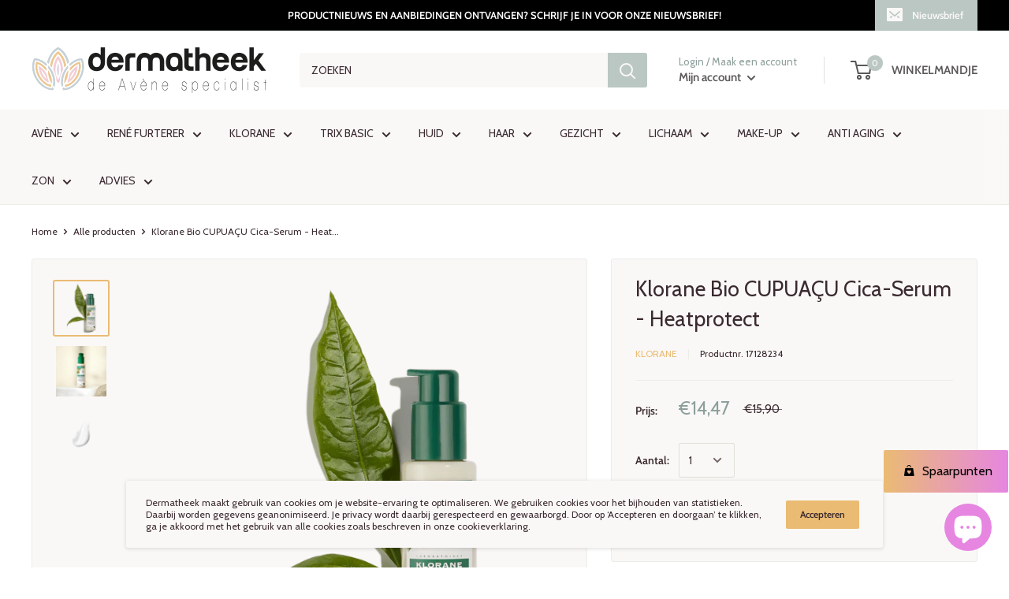

--- FILE ---
content_type: text/html; charset=utf-8
request_url: https://www.dermatheek.nl/products/klorane-bio-cupuacu-cica-serum
body_size: 72180
content:















<!doctype html>
<html class="no-js" lang="nl">
  <head><link id="TW_LINK" href="https://css.twik.io/6028cf32510aa.css" onload="window.TWIK_SB && window.TWIK_SB()" rel="stylesheet"/><script>!function(){window.TWIK_ID="6028cf32510aa",localStorage.tw_init=1;var t=document.documentElement;if(window.TWIK_SB=function(){t.style.visibility="",t.style.opacity=""},window.TWIK_RS=function(){var t=document.getElementById("TW_LINK");t&&t.parentElement&&t.parentElement.removeChild(t)},setTimeout(TWIK_RS,localStorage.tw_init?2e3:6e3),setTimeout(TWIK_SB,localStorage.tw_init?250:1e3),document.body)return TWIK_RS();t.style.visibility="hidden",t.style.opacity=0}();</script><script id="TW_SCRIPT" onload="window.TWIK_SB && window.TWIK_SB()" src="https://cdn.twik.io/tcs.js"></script><!--Content in content_for_header -->
<!--LayoutHub-Embed--><link rel="stylesheet" href="https://fonts.googleapis.com/css?family=Cabin:100,200,300,400,500,600,700,800,900" /><link rel="stylesheet" type="text/css" href="[data-uri]" media="all">
<!--LH--><!--/LayoutHub-Embed--><meta charset="utf-8">
    <meta name="viewport" content="width=device-width, initial-scale=1.0, height=device-height, minimum-scale=1.0, maximum-scale=1.0">
    <meta name="theme-color" content="#eabb73"><title>Klorane Bio CUPUAÇU Cica-serum | Dermatheek
</title><meta name="description" content="Klorane Cica-serum met Bio CUPUAÇU is een herstellende en hittebeschermende verzorging die je niet hoeft uit te spoelen. Het serum heeft het sterk voedende en herstellende vermogen van Cupuaçuboter, in combinatie met de beschermende en herstellende werking van hyaluronzuur van plantaardige oorsprong."><link rel="canonical" href="https://www.dermatheek.nl/products/klorane-bio-cupuacu-cica-serum"><link rel="shortcut icon" href="//www.dermatheek.nl/cdn/shop/files/Favicon-Dermatheek-96x96_96x96.gif?v=1738666851" type="image/png"><meta property="og:type" content="product">
  <meta property="og:title" content="Klorane Bio CUPUAÇU Cica-Serum - Heatprotect"><meta property="og:image" content="http://www.dermatheek.nl/cdn/shop/products/klorane-bio-cupuacu-cica-serum-17128234-3282770150643-klorane-dermatheek-33473879900345_1024x.png?v=1661433596">
    <meta property="og:image:secure_url" content="https://www.dermatheek.nl/cdn/shop/products/klorane-bio-cupuacu-cica-serum-17128234-3282770150643-klorane-dermatheek-33473879900345_1024x.png?v=1661433596"><meta property="og:image" content="http://www.dermatheek.nl/cdn/shop/products/klorane-bio-cupuacu-cica-serum-17128234-3282770150643-klorane-dermatheek-33473878720697_1024x.jpg?v=1661433599">
    <meta property="og:image:secure_url" content="https://www.dermatheek.nl/cdn/shop/products/klorane-bio-cupuacu-cica-serum-17128234-3282770150643-klorane-dermatheek-33473878720697_1024x.jpg?v=1661433599"><meta property="og:image" content="http://www.dermatheek.nl/cdn/shop/products/klorane-bio-cupuacu-cica-serum-17128234-3282770150643-klorane-dermatheek-33473878753465_1024x.png?v=1661433593">
    <meta property="og:image:secure_url" content="https://www.dermatheek.nl/cdn/shop/products/klorane-bio-cupuacu-cica-serum-17128234-3282770150643-klorane-dermatheek-33473878753465_1024x.png?v=1661433593"><meta property="product:price:amount" content="14,47">
  <meta property="product:price:currency" content="EUR"><meta property="og:description" content="Klorane Cica-serum met Bio CUPUAÇU is een herstellende en hittebeschermende verzorging die je niet hoeft uit te spoelen. Het serum heeft het sterk voedende en herstellende vermogen van Cupuaçuboter, in combinatie met de beschermende en herstellende werking van hyaluronzuur van plantaardige oorsprong."><meta property="og:url" content="https://www.dermatheek.nl/products/klorane-bio-cupuacu-cica-serum">
<meta property="og:site_name" content="Dermatheek"><meta name="twitter:card" content="summary"><meta name="twitter:title" content="Klorane Bio CUPUAÇU Cica-Serum - Heatprotect">
  <meta name="twitter:description" content="Klorane Cica-serum met Bio CUPUAÇU is een herstellende en hittebeschermende verzorging die je niet hoeft uit te spoelen. Het serum heeft het sterk voedende en herstellende vermogen van Cupuaçuboter, in combinatie met de beschermende en herstellende werking van hyaluronzuur van plantaardige oorsprong. De formule heeft 95% natuurlijke ingrediënten en je voelt meteen dat vanaf het eerste gebruik dat het je haar herstelt als het zeer droog, overbelast en beschadigd is. Het serum heeft een anti-haarbreukwerking en beschermt tegen beschadiging en hitte. Je haar wordt soepel, glanzen en voelt zacht aan. Heeft een zonnige geur met bloemige noten.Beschermt tegen hitte bij gebruik van föhn en stijltang. ProductlijnKlorane CUPUAÇUBijpassende producten Klorane Bio Cupuaçuboter herstellende en ontwarrende conditioner, Klorane Bio Cupuaçuboter multiactief 3-in-1 masker, Klorane BIO Cupuaçu Shampoo HaartypeZeer droog haar, afbrekend haar, beschadigd haar GebruiksadviesZo vaak als nodig gebruikenAanbrengen: breng 2 of 3 pompjes serum aan op de lengten en">
  <meta name="twitter:image" content="https://www.dermatheek.nl/cdn/shop/products/klorane-bio-cupuacu-cica-serum-17128234-3282770150643-klorane-dermatheek-33473879900345_600x600_crop_center.png?v=1661433596"><script src="//cdn.shopify.com/s/files/1/0603/7530/2276/t/1/assets/section.header.js" type="text/javascript"></script>  
  <script src="//cdn.shopify.com/s/files/1/0603/7530/2276/t/1/assets/globo_checkout.js" type="text/javascript"></script>

    <link rel="preload" as="style" href="//www.dermatheek.nl/cdn/shop/t/7/assets/theme.css?v=131319731726803168351624709961">
    <link rel="preconnect" href="https://cdn.shopify.com">
    <link rel="preconnect" href="https://fonts.shopifycdn.com">
    <link rel="dns-prefetch" href="https://productreviews.shopifycdn.com">
    <link rel="dns-prefetch" href="https://maps.gstatic.com">
    <link rel="preload" href="//www.dermatheek.nl/cdn/fonts/cabin/cabin_n4.cefc6494a78f87584a6f312fea532919154f66fe.woff2" as="font" type="font/woff2" crossorigin>
<link rel="preload" href="//www.dermatheek.nl/cdn/fonts/cabin/cabin_i4.d89c1b32b09ecbc46c12781fcf7b2085f17c0be9.woff2" as="font" type="font/woff2" crossorigin>
<link rel="preload" href="//www.dermatheek.nl/cdn/fonts/cabin/cabin_n4.cefc6494a78f87584a6f312fea532919154f66fe.woff2" as="font" type="font/woff2" crossorigin>
<link rel="preload" href="//www.dermatheek.nl/cdn/fonts/cabin/cabin_n7.255204a342bfdbc9ae2017bd4e6a90f8dbb2f561.woff2" as="font" type="font/woff2" crossorigin>
<link rel="preload" href="//www.dermatheek.nl/cdn/fonts/cabin/cabin_i4.d89c1b32b09ecbc46c12781fcf7b2085f17c0be9.woff2" as="font" type="font/woff2" crossorigin>
<link rel="preload" href="//www.dermatheek.nl/cdn/fonts/cabin/cabin_i7.ef2404c08a493e7ccbc92d8c39adf683f40e1fb5.woff2" as="font" type="font/woff2" crossorigin>
<link rel="preload" href="//www.dermatheek.nl/cdn/shop/t/7/assets/font-theme-star.woff2?v=176977276741202493121624709957" as="font" type="font/woff2" crossorigin><link rel="preload" href="//www.dermatheek.nl/cdn/fonts/cabin/cabin_n6.c6b1e64927bbec1c65aab7077888fb033480c4f7.woff2" as="font" type="font/woff2" crossorigin><style>
  /* We load the font used for the integration with Shopify Reviews to load our own stars */
  @font-face {
    font-family: "font-theme-star";
    src: url(//www.dermatheek.nl/cdn/shop/t/7/assets/font-theme-star.eot?v=178649971611478077551624709956);
    src: url(//www.dermatheek.nl/cdn/shop/t/7/assets/font-theme-star.eot?%23iefix&v=178649971611478077551624709956) format("embedded-opentype"), url(//www.dermatheek.nl/cdn/shop/t/7/assets/font-theme-star.woff2?v=176977276741202493121624709957) format("woff2"), url(//www.dermatheek.nl/cdn/shop/t/7/assets/font-theme-star.ttf?v=17527569363257290761624709957) format("truetype");
    font-weight: normal;
    font-style: normal;
    font-display: fallback;
  }

  @font-face {
  font-family: Cabin;
  font-weight: 400;
  font-style: normal;
  font-display: fallback;
  src: url("//www.dermatheek.nl/cdn/fonts/cabin/cabin_n4.cefc6494a78f87584a6f312fea532919154f66fe.woff2") format("woff2"),
       url("//www.dermatheek.nl/cdn/fonts/cabin/cabin_n4.8c16611b00f59d27f4b27ce4328dfe514ce77517.woff") format("woff");
}

  @font-face {
  font-family: Cabin;
  font-weight: 400;
  font-style: normal;
  font-display: fallback;
  src: url("//www.dermatheek.nl/cdn/fonts/cabin/cabin_n4.cefc6494a78f87584a6f312fea532919154f66fe.woff2") format("woff2"),
       url("//www.dermatheek.nl/cdn/fonts/cabin/cabin_n4.8c16611b00f59d27f4b27ce4328dfe514ce77517.woff") format("woff");
}

@font-face {
  font-family: Cabin;
  font-weight: 600;
  font-style: normal;
  font-display: fallback;
  src: url("//www.dermatheek.nl/cdn/fonts/cabin/cabin_n6.c6b1e64927bbec1c65aab7077888fb033480c4f7.woff2") format("woff2"),
       url("//www.dermatheek.nl/cdn/fonts/cabin/cabin_n6.6c2e65d54c893ad9f1390da3b810b8e6cf976a4f.woff") format("woff");
}

@font-face {
  font-family: Cabin;
  font-weight: 400;
  font-style: italic;
  font-display: fallback;
  src: url("//www.dermatheek.nl/cdn/fonts/cabin/cabin_i4.d89c1b32b09ecbc46c12781fcf7b2085f17c0be9.woff2") format("woff2"),
       url("//www.dermatheek.nl/cdn/fonts/cabin/cabin_i4.0a521b11d0b69adfc41e22a263eec7c02aecfe99.woff") format("woff");
}


  @font-face {
  font-family: Cabin;
  font-weight: 700;
  font-style: normal;
  font-display: fallback;
  src: url("//www.dermatheek.nl/cdn/fonts/cabin/cabin_n7.255204a342bfdbc9ae2017bd4e6a90f8dbb2f561.woff2") format("woff2"),
       url("//www.dermatheek.nl/cdn/fonts/cabin/cabin_n7.e2afa22a0d0f4b64da3569c990897429d40ff5c0.woff") format("woff");
}

  @font-face {
  font-family: Cabin;
  font-weight: 400;
  font-style: italic;
  font-display: fallback;
  src: url("//www.dermatheek.nl/cdn/fonts/cabin/cabin_i4.d89c1b32b09ecbc46c12781fcf7b2085f17c0be9.woff2") format("woff2"),
       url("//www.dermatheek.nl/cdn/fonts/cabin/cabin_i4.0a521b11d0b69adfc41e22a263eec7c02aecfe99.woff") format("woff");
}

  @font-face {
  font-family: Cabin;
  font-weight: 700;
  font-style: italic;
  font-display: fallback;
  src: url("//www.dermatheek.nl/cdn/fonts/cabin/cabin_i7.ef2404c08a493e7ccbc92d8c39adf683f40e1fb5.woff2") format("woff2"),
       url("//www.dermatheek.nl/cdn/fonts/cabin/cabin_i7.480421791818000fc8a5d4134822321b5d7964f8.woff") format("woff");
}


  :root {
    --default-text-font-size : 15px;
    --base-text-font-size    : 14px;
    --heading-font-family    : Cabin, sans-serif;
    --heading-font-weight    : 400;
    --heading-font-style     : normal;
    --text-font-family       : Cabin, sans-serif;
    --text-font-weight       : 400;
    --text-font-style        : normal;
    --text-font-bolder-weight: 600;
    --text-link-decoration   : underline;

    --text-color               : #3a2a2f;
    --text-color-rgb           : 58, 42, 47;
    --heading-color            : #3a2a2f;
    --border-color             : #ebede7;
    --border-color-rgb         : 235, 237, 231;
    --form-border-color        : #dfe2d8;
    --accent-color             : #eabb73;
    --accent-color-rgb         : 234, 187, 115;
    --link-color               : #8c9f9a;
    --link-color-hover         : #657974;
    --background               : #ffffff;
    --secondary-background     : #faf8f7;
    --secondary-background-rgb : 250, 248, 247;
    --accent-background        : rgba(234, 187, 115, 0.08);

    --error-color       : #f71b1b;
    --error-background  : rgba(247, 27, 27, 0.07);
    --success-color     : #8c9f9a;
    --success-background: rgba(140, 159, 154, 0.11);

    --primary-button-background      : #bac7c3;
    --primary-button-background-rgb  : 186, 199, 195;
    --primary-button-text-color      : #000000;
    --secondary-button-background    : #eabb73;
    --secondary-button-background-rgb: 234, 187, 115;
    --secondary-button-text-color    : #3a2a2f;

    --header-background      : #ffffff;
    --header-text-color      : #5b5858;
    --header-light-text-color: #8c9f9a;
    --header-border-color    : rgba(140, 159, 154, 0.3);
    --header-accent-color    : #bac7c3;

    --flickity-arrow-color: #bac1ad;--product-on-sale-accent           : #8c9f9a;
    --product-on-sale-accent-rgb       : 140, 159, 154;
    --product-on-sale-color            : #ffffff;
    --product-in-stock-color           : #008a00;
    --product-low-stock-color          : #ee0000;
    --product-sold-out-color           : #d1d1d4;
    --product-custom-label-1-background: #dbcfe9;
    --product-custom-label-1-color     : #000000;
    --product-custom-label-2-background: #dbcfe9;
    --product-custom-label-2-color     : #000000;
    --product-review-star-color        : #ffb647;

    --mobile-container-gutter : 20px;
    --desktop-container-gutter: 40px;
  }
</style>

<script>
  // IE11 does not have support for CSS variables, so we have to polyfill them
  if (!(((window || {}).CSS || {}).supports && window.CSS.supports('(--a: 0)'))) {
    const script = document.createElement('script');
    script.type = 'text/javascript';
    script.src = 'https://cdn.jsdelivr.net/npm/css-vars-ponyfill@2';
    script.onload = function() {
      cssVars({});
    };

    document.getElementsByTagName('head')[0].appendChild(script);
  }
</script>
    <link rel="stylesheet" href="//www.dermatheek.nl/cdn/shop/t/7/assets/theme.css?v=131319731726803168351624709961">
    
  <script type="application/ld+json">
  {
    "@context": "http://schema.org",
    "@type": "Product",
    "offers": [{
          "@type": "Offer",
          "name": "Default Title",
          "availability":"https://schema.org/InStock",
          "price": 14.47,
          "priceCurrency": "EUR",
          "priceValidUntil": "2026-01-27","sku": "17128234","url": "/products/klorane-bio-cupuacu-cica-serum/products/klorane-bio-cupuacu-cica-serum?variant=42738978095289"
        }
],
      "gtin13": "3282770150643",
      "productId": "3282770150643",
    "brand": {
      "name": "Klorane"
    },
    "name": "Klorane Bio CUPUAÇU Cica-Serum - Heatprotect",
    "description": "\nKlorane Cica-serum met Bio CUPUAÇU is een herstellende en hittebeschermende verzorging die je niet hoeft uit te spoelen. Het serum heeft het sterk voedende en herstellende vermogen van Cupuaçuboter, in combinatie met de beschermende en herstellende werking van hyaluronzuur van plantaardige oorsprong. De formule heeft 95% natuurlijke ingrediënten en je voelt meteen dat vanaf het eerste gebruik dat het je haar herstelt als het zeer droog, overbelast en beschadigd is. Het serum heeft een anti-haarbreukwerking en beschermt tegen beschadiging en hitte. Je haar wordt soepel, glanzen en voelt zacht aan. Heeft een zonnige geur met bloemige noten.Beschermt tegen hitte bij gebruik van föhn en stijltang.\nProductlijnKlorane CUPUAÇUBijpassende producten Klorane Bio Cupuaçuboter herstellende en ontwarrende conditioner, Klorane Bio Cupuaçuboter multiactief 3-in-1 masker, Klorane BIO Cupuaçu Shampoo\nHaartypeZeer droog haar, afbrekend haar, beschadigd haar\nGebruiksadviesZo vaak als nodig gebruikenAanbrengen: breng 2 of 3 pompjes serum aan op de lengten en punten, op droog of vochtig haar. Niet uitspoelen.In model brengen: Ideaal vóór het föhnen\/hittestylen om te beschermen tegen uitdrogen tot 220°CHerhalen: zo vaak als nodig aanbrengen of als afwerkende verzorging om het haar een satijnen finish te geven.TextuurRijk serumInhoudFles 100 ml met pompjeEco-verantwoordelijkheidDe verpakking is gemaakt van 100% gerecyclede materialen en is ook weer recyclebaar. 95% natuurlijke ingrediënten. Gemaakt in een productievestiging die als ecologisch is gecertificeerd.\nKlanttevredenheidHet haar breekt minder af 97 %*Bescherming tegen hitte**Herstelt onmiddellijk na de eerste toepassing \n*Tevredenheidstest - 33 proefpersonen, 22 dagen gebruik**Getest op 20 lokken haar, gedurende 12 toepassingen, wat 28 dagen gebruik simuleert.\nSamenstellingWATER (AQUA)*. CETEARYL ALCOHOL*. ETHYLHEXYL PALMITATE*. DICAPRYLYL CARBONATE*. BEHENAMIDOPROPYL DIMETHYLAMINE*. THEOBROMA GRANDIFLORUM SEED BUTTER*. 1,2-HEXANEDIOL. TOCOPHERYL ACETATE. SODIUM HYALURONATE*. ALPHA-ISOMETHYL IONONE. BENZOIC ACID. CETEARYL GLUCOSIDE*. CITRAL. CITRONELLOL. COUMARIN. FRAGRANCE (PARFUM). GERANIOL. GLYCINE SOJA (SOYBEAN) OIL (GLYCINE SOJA OIL)*. HELIANTHUS ANNUUS (SUNFLOWER) SEED OIL (HELIANTHUS ANNUUS SEED OIL)*. LACTIC ACID*. LIMONENE. POLYQUATERNIUM-39. SODIUM BENZOATE. TOCOPHEROL*\nIn andere landen heet dit productKlorane Cica-Serum au Cupuaçu Bio, Klorane Cica-Serum with Organic Cupuaçu",
    "category": "",
    "url": "/products/klorane-bio-cupuacu-cica-serum/products/klorane-bio-cupuacu-cica-serum",
    "sku": "17128234",
    "image": {
      "@type": "ImageObject",
      "url": "https://www.dermatheek.nl/cdn/shop/products/klorane-bio-cupuacu-cica-serum-17128234-3282770150643-klorane-dermatheek-33473879900345_1024x.png?v=1661433596",
      "image": "https://www.dermatheek.nl/cdn/shop/products/klorane-bio-cupuacu-cica-serum-17128234-3282770150643-klorane-dermatheek-33473879900345_1024x.png?v=1661433596",
      "name": "Klorane Klorane Bio CUPUAÇU Cica-Serum Dermatheek",
      "width": "1024",
      "height": "1024"
    }
  }
  </script>



  <script type="application/ld+json">
  {
    "@context": "http://schema.org",
    "@type": "BreadcrumbList",
  "itemListElement": [{
      "@type": "ListItem",
      "position": 1,
      "name": "Home",
      "item": "https://www.dermatheek.nl"
    },{
          "@type": "ListItem",
          "position": 2,
          "name": "Klorane Bio CUPUAÇU Cica-Serum - Heatprotect",
          "item": "https://www.dermatheek.nl/products/klorane-bio-cupuacu-cica-serum"
        }]
  }
  </script>

    <script>
      window.theme = {
        pageType: "product",
        cartCount: 0,
        moneyFormat: "€{{amount_with_comma_separator}}",
        moneyWithCurrencyFormat: "€{{amount_with_comma_separator}} EUR",
        showDiscount: false,
        discountMode: "percentage",
        searchMode: "product",
        cartType: "drawer"
      };
      window.routes = {
        rootUrl: "\/",
        cartUrl: "\/cart",
        cartAddUrl: "\/cart\/add",
        cartChangeUrl: "\/cart\/change",
        searchUrl: "\/search",
        productRecommendationsUrl: "\/recommendations\/products"
      };
      window.languages = {
        collectionOnSaleLabel: "Bespaar {{savings}}",
        productFormUnavailable: "Helaas, dit artikel is niet op voorraad",
        productFormAddToCart: "IN WINKELMANDJE",
        productFormSoldOut: "Uitverkocht",
        shippingEstimatorNoResults: "We kunnen dit adres niet vinden",
        shippingEstimatorOneResult: "Dit zijn de verzendkosten naar jouw adres",
        shippingEstimatorMultipleResults: "{{count}} zijn de verzendkosten naar jouw adres",
        shippingEstimatorErrors: "Er gaat iets fout!"
      };
      window.lazySizesConfig = {
        loadHidden: false,
        hFac: 0.8,
        expFactor: 3,
        customMedia: {
          '--phone': '(max-width: 640px)',
          '--tablet': '(min-width: 641px) and (max-width: 1023px)',
          '--lap': '(min-width: 1024px)'
        }
      };
      document.documentElement.className = document.documentElement.className.replace('no-js', 'js');
    </script><script data-src="//polyfill-fastly.net/v3/polyfill.min.js?unknown=polyfill&features=fetch,Element.prototype.closest,Element.prototype.matches,Element.prototype.remove,Element.prototype.classList,Array.prototype.includes,Array.prototype.fill,String.prototype.includes,String.prototype.padStart,Object.assign,CustomEvent,Intl,URL,DOMTokenList,IntersectionObserver,IntersectionObserverEntry" defer></script>
    <script src="//www.dermatheek.nl/cdn/shop/t/7/assets/theme.min.js?v=140240430472911259711624709962" defer></script>
    <script src="//www.dermatheek.nl/cdn/shop/t/7/assets/custom.js?v=90373254691674712701624709956" defer></script>
    

    <script>!function(){window.TWIK_ID="6028cf32510aa",localStorage.tw_init=1;var t=document.documentElement;if(window.TWIK_SB=function(){t.style.visibility="",t.style.opacity=""},window.TWIK_RS=function(){var t=document.getElementById("TW_LINK");t&&t.parentElement&&t.parentElement.removeChild(t)},setTimeout(TWIK_RS,localStorage.tw_init?2e3:6e3),setTimeout(TWIK_SB,localStorage.tw_init?250:1e3),document.body)return TWIK_RS();t.style.visibility="hidden",t.style.opacity=0}();</script>
    
  <script>window.performance && window.performance.mark && window.performance.mark('shopify.content_for_header.start');</script><meta name="google-site-verification" content="iBmimtRJP22aWBlNYfX2sq0whYDKFxq7quMKDvs93KY">
<meta name="google-site-verification" content="iBmimtRJP22aWBlNYfX2sq0whYDKFxq7quMKDvs93KY">
<meta id="shopify-digital-wallet" name="shopify-digital-wallet" content="/27996880993/digital_wallets/dialog">
<meta name="shopify-checkout-api-token" content="cda08a46892cde012b4f1b07c97f00e7">
<link rel="alternate" type="application/json+oembed" href="https://www.dermatheek.nl/products/klorane-bio-cupuacu-cica-serum.oembed">
<script async="async" src="/checkouts/internal/preloads.js?locale=nl-NL"></script>
<link rel="preconnect" href="https://shop.app" crossorigin="anonymous">
<script async="async" src="https://shop.app/checkouts/internal/preloads.js?locale=nl-NL&shop_id=27996880993" crossorigin="anonymous"></script>
<script id="shopify-features" type="application/json">{"accessToken":"cda08a46892cde012b4f1b07c97f00e7","betas":["rich-media-storefront-analytics"],"domain":"www.dermatheek.nl","predictiveSearch":true,"shopId":27996880993,"locale":"nl"}</script>
<script>var Shopify = Shopify || {};
Shopify.shop = "dermatheek-nl.myshopify.com";
Shopify.locale = "nl";
Shopify.currency = {"active":"EUR","rate":"1.0"};
Shopify.country = "NL";
Shopify.theme = {"name":"Dermatheek | Optimized","id":124439199929,"schema_name":"Warehouse","schema_version":"1.9.0","theme_store_id":871,"role":"main"};
Shopify.theme.handle = "null";
Shopify.theme.style = {"id":null,"handle":null};
Shopify.cdnHost = "www.dermatheek.nl/cdn";
Shopify.routes = Shopify.routes || {};
Shopify.routes.root = "/";</script>
<script type="module">!function(o){(o.Shopify=o.Shopify||{}).modules=!0}(window);</script>
<script>!function(o){function n(){var o=[];function n(){o.push(Array.prototype.slice.apply(arguments))}return n.q=o,n}var t=o.Shopify=o.Shopify||{};t.loadFeatures=n(),t.autoloadFeatures=n()}(window);</script>
<script>
  window.ShopifyPay = window.ShopifyPay || {};
  window.ShopifyPay.apiHost = "shop.app\/pay";
  window.ShopifyPay.redirectState = null;
</script>
<script id="shop-js-analytics" type="application/json">{"pageType":"product"}</script>
<script defer="defer" async type="module" src="//www.dermatheek.nl/cdn/shopifycloud/shop-js/modules/v2/client.init-shop-cart-sync_BHF27ruw.nl.esm.js"></script>
<script defer="defer" async type="module" src="//www.dermatheek.nl/cdn/shopifycloud/shop-js/modules/v2/chunk.common_Dwaf6e9K.esm.js"></script>
<script type="module">
  await import("//www.dermatheek.nl/cdn/shopifycloud/shop-js/modules/v2/client.init-shop-cart-sync_BHF27ruw.nl.esm.js");
await import("//www.dermatheek.nl/cdn/shopifycloud/shop-js/modules/v2/chunk.common_Dwaf6e9K.esm.js");

  window.Shopify.SignInWithShop?.initShopCartSync?.({"fedCMEnabled":true,"windoidEnabled":true});

</script>
<script>
  window.Shopify = window.Shopify || {};
  if (!window.Shopify.featureAssets) window.Shopify.featureAssets = {};
  window.Shopify.featureAssets['shop-js'] = {"shop-cart-sync":["modules/v2/client.shop-cart-sync_CzejhlBD.nl.esm.js","modules/v2/chunk.common_Dwaf6e9K.esm.js"],"init-fed-cm":["modules/v2/client.init-fed-cm_C5dJsxJP.nl.esm.js","modules/v2/chunk.common_Dwaf6e9K.esm.js"],"shop-button":["modules/v2/client.shop-button_BIUGoX0f.nl.esm.js","modules/v2/chunk.common_Dwaf6e9K.esm.js"],"shop-cash-offers":["modules/v2/client.shop-cash-offers_CAxWVAMP.nl.esm.js","modules/v2/chunk.common_Dwaf6e9K.esm.js","modules/v2/chunk.modal_DPs9tt6r.esm.js"],"init-windoid":["modules/v2/client.init-windoid_D42eFYuP.nl.esm.js","modules/v2/chunk.common_Dwaf6e9K.esm.js"],"shop-toast-manager":["modules/v2/client.shop-toast-manager_CHrVQ4LF.nl.esm.js","modules/v2/chunk.common_Dwaf6e9K.esm.js"],"init-shop-email-lookup-coordinator":["modules/v2/client.init-shop-email-lookup-coordinator_BJ7DGpMB.nl.esm.js","modules/v2/chunk.common_Dwaf6e9K.esm.js"],"init-shop-cart-sync":["modules/v2/client.init-shop-cart-sync_BHF27ruw.nl.esm.js","modules/v2/chunk.common_Dwaf6e9K.esm.js"],"avatar":["modules/v2/client.avatar_BTnouDA3.nl.esm.js"],"pay-button":["modules/v2/client.pay-button_Bt0UM1g1.nl.esm.js","modules/v2/chunk.common_Dwaf6e9K.esm.js"],"init-customer-accounts":["modules/v2/client.init-customer-accounts_CPXMEhMZ.nl.esm.js","modules/v2/client.shop-login-button_BJd_2wNZ.nl.esm.js","modules/v2/chunk.common_Dwaf6e9K.esm.js","modules/v2/chunk.modal_DPs9tt6r.esm.js"],"init-shop-for-new-customer-accounts":["modules/v2/client.init-shop-for-new-customer-accounts_DzP6QY8i.nl.esm.js","modules/v2/client.shop-login-button_BJd_2wNZ.nl.esm.js","modules/v2/chunk.common_Dwaf6e9K.esm.js","modules/v2/chunk.modal_DPs9tt6r.esm.js"],"shop-login-button":["modules/v2/client.shop-login-button_BJd_2wNZ.nl.esm.js","modules/v2/chunk.common_Dwaf6e9K.esm.js","modules/v2/chunk.modal_DPs9tt6r.esm.js"],"init-customer-accounts-sign-up":["modules/v2/client.init-customer-accounts-sign-up_BIO3KTje.nl.esm.js","modules/v2/client.shop-login-button_BJd_2wNZ.nl.esm.js","modules/v2/chunk.common_Dwaf6e9K.esm.js","modules/v2/chunk.modal_DPs9tt6r.esm.js"],"shop-follow-button":["modules/v2/client.shop-follow-button_DdMksvBl.nl.esm.js","modules/v2/chunk.common_Dwaf6e9K.esm.js","modules/v2/chunk.modal_DPs9tt6r.esm.js"],"checkout-modal":["modules/v2/client.checkout-modal_Bfq0xZOZ.nl.esm.js","modules/v2/chunk.common_Dwaf6e9K.esm.js","modules/v2/chunk.modal_DPs9tt6r.esm.js"],"lead-capture":["modules/v2/client.lead-capture_BoSreVYi.nl.esm.js","modules/v2/chunk.common_Dwaf6e9K.esm.js","modules/v2/chunk.modal_DPs9tt6r.esm.js"],"shop-login":["modules/v2/client.shop-login_EGDq7Zjt.nl.esm.js","modules/v2/chunk.common_Dwaf6e9K.esm.js","modules/v2/chunk.modal_DPs9tt6r.esm.js"],"payment-terms":["modules/v2/client.payment-terms_00o-2tv1.nl.esm.js","modules/v2/chunk.common_Dwaf6e9K.esm.js","modules/v2/chunk.modal_DPs9tt6r.esm.js"]};
</script>
<script>(function() {
  var isLoaded = false;
  function asyncLoad() {
    if (isLoaded) return;
    isLoaded = true;
    var urls = ["https:\/\/storage.nfcube.com\/instafeed-d4b029c323a82790e323426c107a70b5.js?shop=dermatheek-nl.myshopify.com"];
    for (var i = 0; i < urls.length; i++) {
      var s = document.createElement('script');
      s.type = 'text/javascript';
      s.async = true;
      s.src = urls[i];
      var x = document.getElementsByTagName('script')[0];
      x.parentNode.insertBefore(s, x);
    }
  };
  if(window.attachEvent) {
    window.attachEvent('onload', asyncLoad);
  } else {
    window.addEventListener('load', asyncLoad, false);
  }
})();</script>
<script id="__st">var __st={"a":27996880993,"offset":3600,"reqid":"180ea04a-5c76-40fb-be8f-6ba40986a0f5-1768687635","pageurl":"www.dermatheek.nl\/products\/klorane-bio-cupuacu-cica-serum","u":"6e8152f541cc","p":"product","rtyp":"product","rid":7471179432121};</script>
<script>window.ShopifyPaypalV4VisibilityTracking = true;</script>
<script id="form-persister">!function(){'use strict';const t='contact',e='new_comment',n=[[t,t],['blogs',e],['comments',e],[t,'customer']],o='password',r='form_key',c=['recaptcha-v3-token','g-recaptcha-response','h-captcha-response',o],s=()=>{try{return window.sessionStorage}catch{return}},i='__shopify_v',u=t=>t.elements[r],a=function(){const t=[...n].map((([t,e])=>`form[action*='/${t}']:not([data-nocaptcha='true']) input[name='form_type'][value='${e}']`)).join(',');var e;return e=t,()=>e?[...document.querySelectorAll(e)].map((t=>t.form)):[]}();function m(t){const e=u(t);a().includes(t)&&(!e||!e.value)&&function(t){try{if(!s())return;!function(t){const e=s();if(!e)return;const n=u(t);if(!n)return;const o=n.value;o&&e.removeItem(o)}(t);const e=Array.from(Array(32),(()=>Math.random().toString(36)[2])).join('');!function(t,e){u(t)||t.append(Object.assign(document.createElement('input'),{type:'hidden',name:r})),t.elements[r].value=e}(t,e),function(t,e){const n=s();if(!n)return;const r=[...t.querySelectorAll(`input[type='${o}']`)].map((({name:t})=>t)),u=[...c,...r],a={};for(const[o,c]of new FormData(t).entries())u.includes(o)||(a[o]=c);n.setItem(e,JSON.stringify({[i]:1,action:t.action,data:a}))}(t,e)}catch(e){console.error('failed to persist form',e)}}(t)}const f=t=>{if('true'===t.dataset.persistBound)return;const e=function(t,e){const n=function(t){return'function'==typeof t.submit?t.submit:HTMLFormElement.prototype.submit}(t).bind(t);return function(){let t;return()=>{t||(t=!0,(()=>{try{e(),n()}catch(t){(t=>{console.error('form submit failed',t)})(t)}})(),setTimeout((()=>t=!1),250))}}()}(t,(()=>{m(t)}));!function(t,e){if('function'==typeof t.submit&&'function'==typeof e)try{t.submit=e}catch{}}(t,e),t.addEventListener('submit',(t=>{t.preventDefault(),e()})),t.dataset.persistBound='true'};!function(){function t(t){const e=(t=>{const e=t.target;return e instanceof HTMLFormElement?e:e&&e.form})(t);e&&m(e)}document.addEventListener('submit',t),document.addEventListener('DOMContentLoaded',(()=>{const e=a();for(const t of e)f(t);var n;n=document.body,new window.MutationObserver((t=>{for(const e of t)if('childList'===e.type&&e.addedNodes.length)for(const t of e.addedNodes)1===t.nodeType&&'FORM'===t.tagName&&a().includes(t)&&f(t)})).observe(n,{childList:!0,subtree:!0,attributes:!1}),document.removeEventListener('submit',t)}))}()}();</script>
<script integrity="sha256-4kQ18oKyAcykRKYeNunJcIwy7WH5gtpwJnB7kiuLZ1E=" data-source-attribution="shopify.loadfeatures" defer="defer" src="//www.dermatheek.nl/cdn/shopifycloud/storefront/assets/storefront/load_feature-a0a9edcb.js" crossorigin="anonymous"></script>
<script crossorigin="anonymous" defer="defer" src="//www.dermatheek.nl/cdn/shopifycloud/storefront/assets/shopify_pay/storefront-65b4c6d7.js?v=20250812"></script>
<script data-source-attribution="shopify.dynamic_checkout.dynamic.init">var Shopify=Shopify||{};Shopify.PaymentButton=Shopify.PaymentButton||{isStorefrontPortableWallets:!0,init:function(){window.Shopify.PaymentButton.init=function(){};var t=document.createElement("script");t.src="https://www.dermatheek.nl/cdn/shopifycloud/portable-wallets/latest/portable-wallets.nl.js",t.type="module",document.head.appendChild(t)}};
</script>
<script data-source-attribution="shopify.dynamic_checkout.buyer_consent">
  function portableWalletsHideBuyerConsent(e){var t=document.getElementById("shopify-buyer-consent"),n=document.getElementById("shopify-subscription-policy-button");t&&n&&(t.classList.add("hidden"),t.setAttribute("aria-hidden","true"),n.removeEventListener("click",e))}function portableWalletsShowBuyerConsent(e){var t=document.getElementById("shopify-buyer-consent"),n=document.getElementById("shopify-subscription-policy-button");t&&n&&(t.classList.remove("hidden"),t.removeAttribute("aria-hidden"),n.addEventListener("click",e))}window.Shopify?.PaymentButton&&(window.Shopify.PaymentButton.hideBuyerConsent=portableWalletsHideBuyerConsent,window.Shopify.PaymentButton.showBuyerConsent=portableWalletsShowBuyerConsent);
</script>
<script data-source-attribution="shopify.dynamic_checkout.cart.bootstrap">document.addEventListener("DOMContentLoaded",(function(){function t(){return document.querySelector("shopify-accelerated-checkout-cart, shopify-accelerated-checkout")}if(t())Shopify.PaymentButton.init();else{new MutationObserver((function(e,n){t()&&(Shopify.PaymentButton.init(),n.disconnect())})).observe(document.body,{childList:!0,subtree:!0})}}));
</script>
<link id="shopify-accelerated-checkout-styles" rel="stylesheet" media="screen" href="https://www.dermatheek.nl/cdn/shopifycloud/portable-wallets/latest/accelerated-checkout-backwards-compat.css" crossorigin="anonymous">
<style id="shopify-accelerated-checkout-cart">
        #shopify-buyer-consent {
  margin-top: 1em;
  display: inline-block;
  width: 100%;
}

#shopify-buyer-consent.hidden {
  display: none;
}

#shopify-subscription-policy-button {
  background: none;
  border: none;
  padding: 0;
  text-decoration: underline;
  font-size: inherit;
  cursor: pointer;
}

#shopify-subscription-policy-button::before {
  box-shadow: none;
}

      </style>

<script>window.performance && window.performance.mark && window.performance.mark('shopify.content_for_header.end');</script>
  <!-- "snippets/shogun-products.liquid" was not rendered, the associated app was uninstalled -->


  <script>
      (function () {
        window.onpageshow = function() {
          document.documentElement.dispatchEvent(new CustomEvent('cart:refresh', {
            bubbles: true,
            detail: {scrollToTop: false}
          }));
        };
      })();
    </script>
    <script>
  !function(t,n){function o(n){var o=t.getElementsByTagName("script")[0],i=t.createElement("script");i.src=n,i.crossOrigin="",o.parentNode.insertBefore(i,o)}if(!n.isLoyaltyLion){window.loyaltylion=n,void 0===window.lion&&(window.lion=n),n.version=2,n.isLoyaltyLion=!0;var i=new Date,e=i.getFullYear().toString()+i.getMonth().toString()+i.getDate().toString();o("https://sdk.loyaltylion.net/static/2/loader.js?t="+e);var r=!1;n.init=function(t){if(r)throw new Error("Cannot call lion.init more than once");r=!0;var a=n._token=t.token;if(!a)throw new Error("Token must be supplied to lion.init");for(var l=[],s="_push configure bootstrap shutdown on removeListener authenticateCustomer".split(" "),c=0;c<s.length;c+=1)!function(t,n){t[n]=function(){l.push([n,Array.prototype.slice.call(arguments,0)])}}(n,s[c]);o("https://sdk.loyaltylion.net/sdk/start/"+a+".js?t="+e+i.getHours().toString()),n._initData=t,n._buffer=l}}}(document,window.loyaltylion||[]);

  
    
      loyaltylion.init({ token: "472cadd45a0fb88664413307e7c0294b" });
    
  
</script>
  <script type="text/javascript">
  //BOOSTER APPS COMMON JS CODE
  window.BoosterApps = window.BoosterApps || {};
  window.BoosterApps.common = window.BoosterApps.common || {};
  window.BoosterApps.common.shop = {
    permanent_domain: 'dermatheek-nl.myshopify.com',
    currency: "EUR",
    money_format: "€{{amount_with_comma_separator}}",
    id: 27996880993
  };
  

  window.BoosterApps.common.template = 'product';
  window.BoosterApps.common.cart = {};
  window.BoosterApps.common.vapid_public_key = "BJuXCmrtTK335SuczdNVYrGVtP_WXn4jImChm49st7K7z7e8gxSZUKk4DhUpk8j2Xpiw5G4-ylNbMKLlKkUEU98=";
  window.BoosterApps.global_config = {"asset_urls":{"loy":{"init_js":"https:\/\/cdn.shopify.com\/s\/files\/1\/0194\/1736\/6592\/t\/1\/assets\/ba_loy_init.js?v=1671227192","widget_js":"https:\/\/cdn.shopify.com\/s\/files\/1\/0194\/1736\/6592\/t\/1\/assets\/ba_loy_widget.js?v=1671227194","widget_css":"https:\/\/cdn.shopify.com\/s\/files\/1\/0194\/1736\/6592\/t\/1\/assets\/ba_loy_widget.css?v=1671227196","page_init_js":"https:\/\/cdn.shopify.com\/s\/files\/1\/0194\/1736\/6592\/t\/1\/assets\/ba_loy_page_init.js?v=1671227198","page_widget_js":"https:\/\/cdn.shopify.com\/s\/files\/1\/0194\/1736\/6592\/t\/1\/assets\/ba_loy_page_widget.js?v=1671227200","page_widget_css":"https:\/\/cdn.shopify.com\/s\/files\/1\/0194\/1736\/6592\/t\/1\/assets\/ba_loy_page.css?v=1671227203","page_preview_js":"\/assets\/msg\/loy_page_preview.js"},"rev":{"init_js":"https:\/\/cdn.shopify.com\/s\/files\/1\/0194\/1736\/6592\/t\/1\/assets\/ba_rev_init.js?v=1661914377","widget_js":"https:\/\/cdn.shopify.com\/s\/files\/1\/0194\/1736\/6592\/t\/1\/assets\/ba_rev_widget.js?v=1661914380","modal_js":"https:\/\/cdn.shopify.com\/s\/files\/1\/0194\/1736\/6592\/t\/1\/assets\/ba_rev_modal.js?v=1661914383","widget_css":"https:\/\/cdn.shopify.com\/s\/files\/1\/0194\/1736\/6592\/t\/1\/assets\/ba_rev_widget.css?v=1658336090","modal_css":"https:\/\/cdn.shopify.com\/s\/files\/1\/0194\/1736\/6592\/t\/1\/assets\/ba_rev_modal.css?v=1658336088"},"pu":{"init_js":"https:\/\/cdn.shopify.com\/s\/files\/1\/0194\/1736\/6592\/t\/1\/assets\/ba_pu_init.js?v=1635877170"},"widgets":{"init_js":"https:\/\/cdn.shopify.com\/s\/files\/1\/0194\/1736\/6592\/t\/1\/assets\/ba_widget_init.js?v=1669666511","modal_js":"https:\/\/cdn.shopify.com\/s\/files\/1\/0194\/1736\/6592\/t\/1\/assets\/ba_widget_modal.js?v=1669666513","modal_css":"https:\/\/cdn.shopify.com\/s\/files\/1\/0194\/1736\/6592\/t\/1\/assets\/ba_widget_modal.css?v=1654723622"},"forms":{"init_js":"https:\/\/cdn.shopify.com\/s\/files\/1\/0194\/1736\/6592\/t\/1\/assets\/ba_forms_init.js?v=1671219950","widget_js":"https:\/\/cdn.shopify.com\/s\/files\/1\/0194\/1736\/6592\/t\/1\/assets\/ba_forms_widget.js?v=1671227204","forms_css":"https:\/\/cdn.shopify.com\/s\/files\/1\/0194\/1736\/6592\/t\/1\/assets\/ba_forms.css?v=1654711758"},"global":{"helper_js":"https:\/\/cdn.shopify.com\/s\/files\/1\/0194\/1736\/6592\/t\/1\/assets\/ba_tracking.js?v=1637601969"}},"proxy_paths":{"loy":"\/apps\/ba-loy","app_metrics":"\/apps\/ba-loy\/app_metrics","push_subscription":"\/apps\/ba-loy\/push"},"aat":["loy"],"pv":false,"sts":false,"bam":false,"base_money_format":"€{{amount_with_comma_separator}}"};

  
    if (window.BoosterApps.common.template == 'product'){
      window.BoosterApps.common.product = {
        id: 7471179432121, price: 1447, handle: "klorane-bio-cupuacu-cica-serum", tags: ["fabio","HAARTYPE_Beschadigd haar","HAARTYPE_Zeer droog","MERK_Klorane","PRODUCTLIJN_CUPUAÇU","PRODUCTTYPE_Haarserum","PRODUCTTYPE_Heatprotect","Serum","Vegan","VOOR_Haar"],
        available: true, title: "Klorane Bio CUPUAÇU Cica-Serum - Heatprotect", variants: [{"id":42738978095289,"title":"Default Title","option1":"Default Title","option2":null,"option3":null,"sku":"17128234","requires_shipping":true,"taxable":true,"featured_image":null,"available":true,"name":"Klorane Bio CUPUAÇU Cica-Serum - Heatprotect","public_title":null,"options":["Default Title"],"price":1447,"weight":1000,"compare_at_price":1590,"inventory_management":"shopify","barcode":"3282770150643","requires_selling_plan":false,"selling_plan_allocations":[]}]
      };
    }
  

    window.BoosterApps.loy_config = {"brand_theme_settings":{"button_bg":"#2932fc","header_bg":"#2932fc","desc_color":"#737376","icon_color":"#3a3a3a","link_color":"#2932fc","visibility":"both","cards_shape":"rounded","launcher_bg":"#286ef8","title_color":"#212b36","banner_image":"","inputs_shape":"rounded","buttons_shape":"rounded","primary_color":"#2932fc","launcher_shape":"rounded","container_shape":"rounded","mobile_placement":"right","button_text_color":"#fff","desktop_placement":"right","header_text_color":"#fff","launcher_text_color":"#ffffff","mobile_side_spacing":"20","desktop_side_spacing":"20","visibility_condition":"","mobile_bottom_spacing":"20","desktop_bottom_spacing":"20"},"launcher_style_settings":{"icon":"gift","text":"Rewards","layout":"icon_with_text","panel_to_open":"home","desktop_launcher_icon":null,"mobile_launcher_icon":null},"points_program_enabled":false,"referral_program_enabled":false,"vip_program_enabled":false,"vip_program_tier_type":"points_earned","vip_program_period":"lifetime","panel_order_settings":{},"font_settings":{},"brand_panel_settings":{"visitor_header_caption":"Join now and unlock awesome rewards","visitor_header_title":"🏆 Rewards Program","acct_creation_title":"Join and Earn Rewards","acct_creation_desc":"Get rewarded for being an awesome customer","acct_creation_sign_in":"Already a member?","acct_creation_btn":"Start Earning","visitor_point_header":"Earn Points","visitor_point_desc":"Earn points and turn these into rewards!","member_header_caption":"Your points","member_header_title":"{points}","member_point_header":"Points","member_point_desc":"Earn points and turn these into rewards!","general_ways_to_earn":"Ways to earn","general_ways_to_redeem":"Ways to redeem","general_sign_in":"Sign in","general_sign_up":"Sign up","general_signed_up":"signed up","general_no_rewards_yet":"No rewards yet","general_your_rewards_will_show_here":"Your rewards will show here.","general_past_rewards":"Past rewards","general_go_back":"Go back","general_your_rewards":"Your rewards","general_upcoming_reward":"Upcoming reward","general_redeem":"Redeem","general_redeemed_a_reward":"Redeemed a Reward","general_loyalty_program_and_rewards":"Loyalty Program \u0026 Rewards","general_you_have":"You have","general_you_have_points":"You have {{points}} points","general_expiration_date":"Expiration Date","general_click_to_see_more":"View My Rewards Account","general_rewards":"Rewards","general_reward":"reward","general_manual_points_adjust":"manual points adjustment","general_add_points_default_note":"Points granted by points import","general_points_for_judgeme_review":"JudgeMe review","general_reset_removal_default_note":"Existing points removed for points reset from import","general_reset_new_balance_default_note":"Points reset to new balance by points import","general_refund_points":"Points refunded","general_cancel_points":"Points canceled","general_use_discount_code":"Use this discount code on your next order!","general_apply_code":"Apply code","general_add_product_to_cart":"Add product to cart","general_spend":"you spend","general_spent":"Spent","general_points":"Points","general_point":"Point","general_discount_amount_coupon":"${{discount_amount}} off coupon","general_discount_amount":"points for ${{discount_amount}} off","general_no_points_yet":"No Points yet","general_no_activity_yet":"No activity yet","general_have_not_earned_points":"You haven't earned any Points yet.","general_place_an_order":"Place an order","general_placed_an_order":"Placed an order","general_points_for_every":"Points for every","general_how_to_earn_points":"How do I earn Points?","general_points_activity":"Points activity","general_celebrate_birthday":"Celebrate a birthday","general_celebrate_birthday_past_tense":"Celebrated a birthday","general_birthday_reward":"Birthday reward","general_celebrate_your_birthday":"Celebrate your birthday!","general_edit_date":"Edit Date","general_month":"Month","general_day":"Day","general_enter_valid_date":"Please enter a valid date","general_save_date":"Save date","general_reward_show":"Show","general_share_via_email":"Share via Email","general_share_on":"Share on","general_please_choose_an_option":"Please choose an option from the","general_product_page":"product page","general_were_awarded_points":"were awarded points","general_by":"by","social_instagram_follow":"Follow on Instagram","social_tiktok_follow":"Follow on TikTok","social_facebook_like":"Like page on Facebook","social_facebook_share":"Share link on Facebook","social_twitter_follow":"Follow on Twitter","social_twitter_share":"Share link on Twitter","social_instagram_follow_past_tense":"Followed on Instagram","social_tiktok_follow_past_tense":"Followed on TikTok","social_facebook_like_past_tense":"Liked a page on Facebook","social_facebook_share_past_tense":"Shared a link on Facebook","social_twitter_follow_past_tense":"Followed on Twitter","social_twitter_share_past_tense":"Shared a link on Twitter","social_follow":"Follow","social_share":"Share","social_like":"Like","referral_complete":"Complete a Referral","referral_complete_past_tense":"Completed a Referral","referral_complete_points":"{{points_amount}} Points for every referral completed","review_complete":"Post a product review","review_complete_past_tense":"Posted a product review","review_complete_points":"{{points_amount}} Points for every review posted","referrals_title":"Referral Program","referrals_visitor_desc":"Refer a friend who makes a purchase and both of you will claim rewards.","referrals_create_account_to_claim_coupon":"Create an Account to claim your coupon","referrals_create_account":"Create an Account","referrals_referred_reward":"They will get","referrals_referrer_reward":"You will get","referrals_call_to_action":"Refer friends and earn","referrals_completed":"referrals completed so far","referrals_share_link":"Share this link with a friend for them to claim the reward","referrals_referral_code":"Your referral link to share","referrals_get_reward":"Get your","referrals_claimed_reward":"Here's your","referrals_claim_reward":"Claim your gift","referrals_email_invite":"Refer friends by email","referrals_email_send":"Send email","referrals_email_to":"To","referrals_email_to_placeholder":"Add a comma-separated list of emails","referrals_email_message":"Message","referrals_email_message_placeholder":"Customize your referral message. The referral link will be automatically added.","referrals_email_your_friend_has_referred_you":"Your friend has referred you to {{shop_name}}","referrals_email_checkout_out_and_claim_reward":"Check out the referral link and claim a free reward.","referrals_invalid_email":"Please enter a valid email address","referrals_no_referrals_yet":"No referrals yet","referrals_your_referrals_show_here":"Your referrals will show here.","referrals_your_referrals":"Your referrals","referrals_status_pending":"pending","referrals_status_completed":"completed","referrals_status_blocked":"blocked","vip_tiers":"VIP Tiers","vip_status":"VIP Status","vip_reward":"VIP reward","vip_tier_desc":"Gain access to exclusive rewards.","vip_reward_earned_via":"Earned via {{vip_tier_name}} tier","vip_tier_no_vip_history":"No VIP membership history yet","vip_tier_vip_history":"VIP History","vip_tier_added_to":"Added to {{tier_name}}","vip_tier_achieved":"Unlocked {{tier_name}}","vip_tier_dropped_to":"Fell to {{tier_name}}","vip_tier_retained_to":"Kept {{tier_name}}","vip_tier_earn_points":"Earn {{points}} Points","vip_tier_spend":"Spend {{amount}}","vip_perks":"Perks","vip_benefits":"Benefits","vip_tier_to_unlock":"to unlock","vip_achieved_until":"Achieved until","vip_you_have_achieved":"You've achieved","vip_tier_on_highest":"You did it! You're on the highest tier 🎉","general_error":"Hmm, something went wrong, please try again shortly","general_redeem_error_min_points":"Did not meet minimum points to redeem","general_redeem_error_max_points":"Exceeded maximum points to spend","tos_max_shipping_amount":"Maximum shipping amount of {{max_shipping_amount}}.","tos_expiry_months":"Expires {{expiry_months}} month(s) after being redeemed.","tos_expiry_at":"Reward expires on {{expiry_date}}.","tos_free_product":"Reward only applies to {{product_name}}","tos_min_order_amount":"Applies to all orders over {{min_order_amount}}.","tos_apply_to_collection":"Only for products in specific collections."},"widget_css":"#baLoySectionWrapper .ba-loy-bg-color {\n  background-color: #2932fc;\n}\n\n#baLoySectionWrapper .section-panel-wrapper {\n  box-shadow:rgba(0, 0, 0, 0.1) 0px 4px 15px 0px, rgba(0, 0, 0, 0.1) 0px 1px 2px 0px, #2932fc 0px 2px 0px 0px inset;\n}\n\n\n\n\n.header-main, .header-secondary, .points-expiry-desc {\n\tcolor: #fff !important;\n}\n.main-default a.sign-in{\n  color: #2932fc !important;\n}\n\n.section-table-piece-detail-items .li-img path {\n  fill: #3a3a3a;\n}\n\n.buttons-icons-detail-image .li-img {\n  fill: #3a3a3a;\n}\n\n#baLoySectionWrapper .loy-button-main{\n    background: #2932fc;\n    color: #fff;\n}\n\n  #baLoySectionWrapper .loy-button-main{\n    color: #fff;\n  }\n\n  #baLoySectionWrapper .main-default, #baLoySectionWrapper div.panel-section .head-title,#baLoySectionWrapper body {\n    color: #212b36;\n  }\n\n  #baLoySectionWrapper .section-panel-wrapper .panel-desc, #baLoySectionWrapper .main-default.sign-in-text{\n    color: #737376;\n  }\n\n  #launcher-wrapper{\n    background: #286ef8;\n  }\n\n\n.ba-loy-namespace .ba-loy-messenger-frame, #launcher-wrapper{\n  right: 20px;\n  left: auto;\n}\n.ba-loy-namespace .ba-loy-messenger-frame {\n  bottom: 90px;\n}\n#launcher-wrapper{\n  bottom: 20px;\n}\n\n.launcher-text{\n  color: #ffffff !important;\n}\n\n#launcher-wrapper .launcher-desktop { display: block; }\n#launcher-wrapper .launcher-mobile  { display: none;  }\n\n@media (max-device-width: 851px) and (orientation: landscape), (max-width: 500px) {\n  .ba-loy-namespace .ba-loy-messenger-frame{\n    height: 100%;\n    min-height: 100%;\n    bottom: 0;\n    right: 0;\n    left: 0;\n    top: 0;\n    width: 100%;\n    border-radius: 0 !important;\n  }\n  #launcher-wrapper.up{\n    display: none;\n  }\n  #launcher-wrapper{\n    right: 20px;\n    left: auto;\n    bottom: 20px;\n  }\n  #launcher-wrapper .launcher-desktop { display: none;  }\n  #launcher-wrapper .launcher-mobile  { display: block; }\n}\n\n\n\n.ba-loy-circle{border-radius: 30px !important;}\n.ba-loy-rounded{border-radius: 10px !important;}\n.ba-loy-square{border-radius: 0px !important;}\n","custom_css":null,"ways_to_earn":[{"title":"Sign up","automation_id":150332,"status":"active","trigger":"loy_contact_member_enabled","step_id":635252,"points_amount":100,"points_type":"fixed","icon_url":null},{"title":"Place an order","automation_id":150333,"status":"active","trigger":"order_placed","step_id":635253,"points_amount":5,"points_type":"multiplier","icon_url":null}],"points_rewards":[{"id":146416,"name":"€5 off coupon","enabled":true,"points_amount":500,"points_type":"fixed","reward_type":"fixed_amount","source":"points","pretty_display_rewards":"€5 off coupon (500 points required)","icon_url":null,"terms_of_service":{"reward_type":"fixed_amount","applies_to":"entire","show_tos":false}},{"id":146417,"name":"€10 off coupon","enabled":true,"points_amount":1000,"points_type":"fixed","reward_type":"fixed_amount","source":"points","pretty_display_rewards":"€10 off coupon (1000 points required)","icon_url":null,"terms_of_service":{"reward_type":"fixed_amount","applies_to":"entire","show_tos":false}},{"id":146418,"name":"€20 off coupon","enabled":true,"points_amount":2000,"points_type":"fixed","reward_type":"fixed_amount","source":"points","pretty_display_rewards":"€20 off coupon (2000 points required)","icon_url":null,"terms_of_service":{"reward_type":"fixed_amount","applies_to":"entire","show_tos":false}}],"widget_custom_icons":{"brand_icon":null,"rewards":null,"ways_to_earn":null,"ways_to_redeem":null},"referral_rewards":{"referrer_reward":{"id":146419,"name":"€5 off coupon","reward_type":"fixed_amount","properties":{"applies_to":"entire"}},"referred_reward":{"id":146420,"name":"€5 off coupon","reward_type":"fixed_amount","properties":{"applies_to":"entire"}}},"referral_social_settings":{"email":"false","twitter":"true","facebook":"true","whatsapp":"false","twitter_message":"","whatsapp_message":""},"referrals_customer_account_required":false,"vip_tiers":[],"show_customer_page_widget":false,"shopify_account_embed_custom_css":null,"forms":[],"points_expiry_enabled":false,"frontend":{}};
    window.BoosterApps.loy_config.api_endpoint = "/apps/ba-loy";
    window.BoosterApps.loy_config.domain_name = "loyalty.rivo.io";




</script>


<script type="text/javascript">
  

  //Global snippet for Booster Apps
  //this is updated automatically - do not edit manually.

  function loadScript(src, defer, done) {
    var js = document.createElement('script');
    js.src = src;
    js.defer = defer;
    js.onload = function(){done();};
    js.onerror = function(){
      done(new Error('Failed to load script ' + src));
    };
    document.head.appendChild(js);
  }

  function browserSupportsAllFeatures() {
    return window.Promise && window.fetch && window.Symbol;
  }

  if (browserSupportsAllFeatures()) {
    main();
  } else {
    loadScript('https://polyfill-fastly.net/v3/polyfill.min.js?features=Promise,fetch', true, main);
  }

  function loadAppScripts(){
      loadScript(window.BoosterApps.global_config.asset_urls.loy.init_js, true, function(){});



  }

  function main(err) {
    //isolate the scope
    loadScript(window.BoosterApps.global_config.asset_urls.global.helper_js, false, loadAppScripts);
  }
</script>


  <!-- "snippets/shogun-head.liquid" was not rendered, the associated app was uninstalled -->
<script src="https://cdn.shopify.com/extensions/7bc9bb47-adfa-4267-963e-cadee5096caf/inbox-1252/assets/inbox-chat-loader.js" type="text/javascript" defer="defer"></script>
<link href="https://monorail-edge.shopifysvc.com" rel="dns-prefetch">
<script>(function(){if ("sendBeacon" in navigator && "performance" in window) {try {var session_token_from_headers = performance.getEntriesByType('navigation')[0].serverTiming.find(x => x.name == '_s').description;} catch {var session_token_from_headers = undefined;}var session_cookie_matches = document.cookie.match(/_shopify_s=([^;]*)/);var session_token_from_cookie = session_cookie_matches && session_cookie_matches.length === 2 ? session_cookie_matches[1] : "";var session_token = session_token_from_headers || session_token_from_cookie || "";function handle_abandonment_event(e) {var entries = performance.getEntries().filter(function(entry) {return /monorail-edge.shopifysvc.com/.test(entry.name);});if (!window.abandonment_tracked && entries.length === 0) {window.abandonment_tracked = true;var currentMs = Date.now();var navigation_start = performance.timing.navigationStart;var payload = {shop_id: 27996880993,url: window.location.href,navigation_start,duration: currentMs - navigation_start,session_token,page_type: "product"};window.navigator.sendBeacon("https://monorail-edge.shopifysvc.com/v1/produce", JSON.stringify({schema_id: "online_store_buyer_site_abandonment/1.1",payload: payload,metadata: {event_created_at_ms: currentMs,event_sent_at_ms: currentMs}}));}}window.addEventListener('pagehide', handle_abandonment_event);}}());</script>
<script id="web-pixels-manager-setup">(function e(e,d,r,n,o){if(void 0===o&&(o={}),!Boolean(null===(a=null===(i=window.Shopify)||void 0===i?void 0:i.analytics)||void 0===a?void 0:a.replayQueue)){var i,a;window.Shopify=window.Shopify||{};var t=window.Shopify;t.analytics=t.analytics||{};var s=t.analytics;s.replayQueue=[],s.publish=function(e,d,r){return s.replayQueue.push([e,d,r]),!0};try{self.performance.mark("wpm:start")}catch(e){}var l=function(){var e={modern:/Edge?\/(1{2}[4-9]|1[2-9]\d|[2-9]\d{2}|\d{4,})\.\d+(\.\d+|)|Firefox\/(1{2}[4-9]|1[2-9]\d|[2-9]\d{2}|\d{4,})\.\d+(\.\d+|)|Chrom(ium|e)\/(9{2}|\d{3,})\.\d+(\.\d+|)|(Maci|X1{2}).+ Version\/(15\.\d+|(1[6-9]|[2-9]\d|\d{3,})\.\d+)([,.]\d+|)( \(\w+\)|)( Mobile\/\w+|) Safari\/|Chrome.+OPR\/(9{2}|\d{3,})\.\d+\.\d+|(CPU[ +]OS|iPhone[ +]OS|CPU[ +]iPhone|CPU IPhone OS|CPU iPad OS)[ +]+(15[._]\d+|(1[6-9]|[2-9]\d|\d{3,})[._]\d+)([._]\d+|)|Android:?[ /-](13[3-9]|1[4-9]\d|[2-9]\d{2}|\d{4,})(\.\d+|)(\.\d+|)|Android.+Firefox\/(13[5-9]|1[4-9]\d|[2-9]\d{2}|\d{4,})\.\d+(\.\d+|)|Android.+Chrom(ium|e)\/(13[3-9]|1[4-9]\d|[2-9]\d{2}|\d{4,})\.\d+(\.\d+|)|SamsungBrowser\/([2-9]\d|\d{3,})\.\d+/,legacy:/Edge?\/(1[6-9]|[2-9]\d|\d{3,})\.\d+(\.\d+|)|Firefox\/(5[4-9]|[6-9]\d|\d{3,})\.\d+(\.\d+|)|Chrom(ium|e)\/(5[1-9]|[6-9]\d|\d{3,})\.\d+(\.\d+|)([\d.]+$|.*Safari\/(?![\d.]+ Edge\/[\d.]+$))|(Maci|X1{2}).+ Version\/(10\.\d+|(1[1-9]|[2-9]\d|\d{3,})\.\d+)([,.]\d+|)( \(\w+\)|)( Mobile\/\w+|) Safari\/|Chrome.+OPR\/(3[89]|[4-9]\d|\d{3,})\.\d+\.\d+|(CPU[ +]OS|iPhone[ +]OS|CPU[ +]iPhone|CPU IPhone OS|CPU iPad OS)[ +]+(10[._]\d+|(1[1-9]|[2-9]\d|\d{3,})[._]\d+)([._]\d+|)|Android:?[ /-](13[3-9]|1[4-9]\d|[2-9]\d{2}|\d{4,})(\.\d+|)(\.\d+|)|Mobile Safari.+OPR\/([89]\d|\d{3,})\.\d+\.\d+|Android.+Firefox\/(13[5-9]|1[4-9]\d|[2-9]\d{2}|\d{4,})\.\d+(\.\d+|)|Android.+Chrom(ium|e)\/(13[3-9]|1[4-9]\d|[2-9]\d{2}|\d{4,})\.\d+(\.\d+|)|Android.+(UC? ?Browser|UCWEB|U3)[ /]?(15\.([5-9]|\d{2,})|(1[6-9]|[2-9]\d|\d{3,})\.\d+)\.\d+|SamsungBrowser\/(5\.\d+|([6-9]|\d{2,})\.\d+)|Android.+MQ{2}Browser\/(14(\.(9|\d{2,})|)|(1[5-9]|[2-9]\d|\d{3,})(\.\d+|))(\.\d+|)|K[Aa][Ii]OS\/(3\.\d+|([4-9]|\d{2,})\.\d+)(\.\d+|)/},d=e.modern,r=e.legacy,n=navigator.userAgent;return n.match(d)?"modern":n.match(r)?"legacy":"unknown"}(),u="modern"===l?"modern":"legacy",c=(null!=n?n:{modern:"",legacy:""})[u],f=function(e){return[e.baseUrl,"/wpm","/b",e.hashVersion,"modern"===e.buildTarget?"m":"l",".js"].join("")}({baseUrl:d,hashVersion:r,buildTarget:u}),m=function(e){var d=e.version,r=e.bundleTarget,n=e.surface,o=e.pageUrl,i=e.monorailEndpoint;return{emit:function(e){var a=e.status,t=e.errorMsg,s=(new Date).getTime(),l=JSON.stringify({metadata:{event_sent_at_ms:s},events:[{schema_id:"web_pixels_manager_load/3.1",payload:{version:d,bundle_target:r,page_url:o,status:a,surface:n,error_msg:t},metadata:{event_created_at_ms:s}}]});if(!i)return console&&console.warn&&console.warn("[Web Pixels Manager] No Monorail endpoint provided, skipping logging."),!1;try{return self.navigator.sendBeacon.bind(self.navigator)(i,l)}catch(e){}var u=new XMLHttpRequest;try{return u.open("POST",i,!0),u.setRequestHeader("Content-Type","text/plain"),u.send(l),!0}catch(e){return console&&console.warn&&console.warn("[Web Pixels Manager] Got an unhandled error while logging to Monorail."),!1}}}}({version:r,bundleTarget:l,surface:e.surface,pageUrl:self.location.href,monorailEndpoint:e.monorailEndpoint});try{o.browserTarget=l,function(e){var d=e.src,r=e.async,n=void 0===r||r,o=e.onload,i=e.onerror,a=e.sri,t=e.scriptDataAttributes,s=void 0===t?{}:t,l=document.createElement("script"),u=document.querySelector("head"),c=document.querySelector("body");if(l.async=n,l.src=d,a&&(l.integrity=a,l.crossOrigin="anonymous"),s)for(var f in s)if(Object.prototype.hasOwnProperty.call(s,f))try{l.dataset[f]=s[f]}catch(e){}if(o&&l.addEventListener("load",o),i&&l.addEventListener("error",i),u)u.appendChild(l);else{if(!c)throw new Error("Did not find a head or body element to append the script");c.appendChild(l)}}({src:f,async:!0,onload:function(){if(!function(){var e,d;return Boolean(null===(d=null===(e=window.Shopify)||void 0===e?void 0:e.analytics)||void 0===d?void 0:d.initialized)}()){var d=window.webPixelsManager.init(e)||void 0;if(d){var r=window.Shopify.analytics;r.replayQueue.forEach((function(e){var r=e[0],n=e[1],o=e[2];d.publishCustomEvent(r,n,o)})),r.replayQueue=[],r.publish=d.publishCustomEvent,r.visitor=d.visitor,r.initialized=!0}}},onerror:function(){return m.emit({status:"failed",errorMsg:"".concat(f," has failed to load")})},sri:function(e){var d=/^sha384-[A-Za-z0-9+/=]+$/;return"string"==typeof e&&d.test(e)}(c)?c:"",scriptDataAttributes:o}),m.emit({status:"loading"})}catch(e){m.emit({status:"failed",errorMsg:(null==e?void 0:e.message)||"Unknown error"})}}})({shopId: 27996880993,storefrontBaseUrl: "https://www.dermatheek.nl",extensionsBaseUrl: "https://extensions.shopifycdn.com/cdn/shopifycloud/web-pixels-manager",monorailEndpoint: "https://monorail-edge.shopifysvc.com/unstable/produce_batch",surface: "storefront-renderer",enabledBetaFlags: ["2dca8a86"],webPixelsConfigList: [{"id":"986480971","configuration":"{\"config\":\"{\\\"pixel_id\\\":\\\"G-VG5379WJDT\\\",\\\"google_tag_ids\\\":[\\\"G-VG5379WJDT\\\",\\\"AW-1072238780\\\",\\\"GT-MR46MTV\\\"],\\\"target_country\\\":\\\"NL\\\",\\\"gtag_events\\\":[{\\\"type\\\":\\\"begin_checkout\\\",\\\"action_label\\\":[\\\"G-VG5379WJDT\\\",\\\"AW-1072238780\\\/PKyrCJHrqvQBELyhpP8D\\\"]},{\\\"type\\\":\\\"search\\\",\\\"action_label\\\":[\\\"G-VG5379WJDT\\\",\\\"AW-1072238780\\\/NyJDCJTrqvQBELyhpP8D\\\"]},{\\\"type\\\":\\\"view_item\\\",\\\"action_label\\\":[\\\"G-VG5379WJDT\\\",\\\"AW-1072238780\\\/zmPACIvrqvQBELyhpP8D\\\",\\\"MC-JHHBTQ37DJ\\\"]},{\\\"type\\\":\\\"purchase\\\",\\\"action_label\\\":[\\\"G-VG5379WJDT\\\",\\\"AW-1072238780\\\/Azf9CIjrqvQBELyhpP8D\\\",\\\"MC-JHHBTQ37DJ\\\"]},{\\\"type\\\":\\\"page_view\\\",\\\"action_label\\\":[\\\"G-VG5379WJDT\\\",\\\"AW-1072238780\\\/wR0TCIXrqvQBELyhpP8D\\\",\\\"MC-JHHBTQ37DJ\\\"]},{\\\"type\\\":\\\"add_payment_info\\\",\\\"action_label\\\":[\\\"G-VG5379WJDT\\\",\\\"AW-1072238780\\\/D474CJfrqvQBELyhpP8D\\\"]},{\\\"type\\\":\\\"add_to_cart\\\",\\\"action_label\\\":[\\\"G-VG5379WJDT\\\",\\\"AW-1072238780\\\/bS06CI7rqvQBELyhpP8D\\\"]}],\\\"enable_monitoring_mode\\\":false}\"}","eventPayloadVersion":"v1","runtimeContext":"OPEN","scriptVersion":"b2a88bafab3e21179ed38636efcd8a93","type":"APP","apiClientId":1780363,"privacyPurposes":[],"dataSharingAdjustments":{"protectedCustomerApprovalScopes":["read_customer_address","read_customer_email","read_customer_name","read_customer_personal_data","read_customer_phone"]}},{"id":"452591947","configuration":"{\"pixel_id\":\"548684934707571\",\"pixel_type\":\"facebook_pixel\"}","eventPayloadVersion":"v1","runtimeContext":"OPEN","scriptVersion":"ca16bc87fe92b6042fbaa3acc2fbdaa6","type":"APP","apiClientId":2329312,"privacyPurposes":["ANALYTICS","MARKETING","SALE_OF_DATA"],"dataSharingAdjustments":{"protectedCustomerApprovalScopes":["read_customer_address","read_customer_email","read_customer_name","read_customer_personal_data","read_customer_phone"]}},{"id":"208142667","configuration":"{\"myshopifyDomain\":\"dermatheek-nl.myshopify.com\"}","eventPayloadVersion":"v1","runtimeContext":"STRICT","scriptVersion":"23b97d18e2aa74363140dc29c9284e87","type":"APP","apiClientId":2775569,"privacyPurposes":["ANALYTICS","MARKETING","SALE_OF_DATA"],"dataSharingAdjustments":{"protectedCustomerApprovalScopes":["read_customer_address","read_customer_email","read_customer_name","read_customer_phone","read_customer_personal_data"]}},{"id":"150536523","eventPayloadVersion":"v1","runtimeContext":"LAX","scriptVersion":"1","type":"CUSTOM","privacyPurposes":["MARKETING"],"name":"Meta pixel (migrated)"},{"id":"shopify-app-pixel","configuration":"{}","eventPayloadVersion":"v1","runtimeContext":"STRICT","scriptVersion":"0450","apiClientId":"shopify-pixel","type":"APP","privacyPurposes":["ANALYTICS","MARKETING"]},{"id":"shopify-custom-pixel","eventPayloadVersion":"v1","runtimeContext":"LAX","scriptVersion":"0450","apiClientId":"shopify-pixel","type":"CUSTOM","privacyPurposes":["ANALYTICS","MARKETING"]}],isMerchantRequest: false,initData: {"shop":{"name":"Dermatheek","paymentSettings":{"currencyCode":"EUR"},"myshopifyDomain":"dermatheek-nl.myshopify.com","countryCode":"NL","storefrontUrl":"https:\/\/www.dermatheek.nl"},"customer":null,"cart":null,"checkout":null,"productVariants":[{"price":{"amount":14.47,"currencyCode":"EUR"},"product":{"title":"Klorane Bio CUPUAÇU Cica-Serum - Heatprotect","vendor":"Klorane","id":"7471179432121","untranslatedTitle":"Klorane Bio CUPUAÇU Cica-Serum - Heatprotect","url":"\/products\/klorane-bio-cupuacu-cica-serum","type":""},"id":"42738978095289","image":{"src":"\/\/www.dermatheek.nl\/cdn\/shop\/products\/klorane-bio-cupuacu-cica-serum-17128234-3282770150643-klorane-dermatheek-33473879900345.png?v=1661433596"},"sku":"17128234","title":"Default Title","untranslatedTitle":"Default Title"}],"purchasingCompany":null},},"https://www.dermatheek.nl/cdn","fcfee988w5aeb613cpc8e4bc33m6693e112",{"modern":"","legacy":""},{"shopId":"27996880993","storefrontBaseUrl":"https:\/\/www.dermatheek.nl","extensionBaseUrl":"https:\/\/extensions.shopifycdn.com\/cdn\/shopifycloud\/web-pixels-manager","surface":"storefront-renderer","enabledBetaFlags":"[\"2dca8a86\"]","isMerchantRequest":"false","hashVersion":"fcfee988w5aeb613cpc8e4bc33m6693e112","publish":"custom","events":"[[\"page_viewed\",{}],[\"product_viewed\",{\"productVariant\":{\"price\":{\"amount\":14.47,\"currencyCode\":\"EUR\"},\"product\":{\"title\":\"Klorane Bio CUPUAÇU Cica-Serum - Heatprotect\",\"vendor\":\"Klorane\",\"id\":\"7471179432121\",\"untranslatedTitle\":\"Klorane Bio CUPUAÇU Cica-Serum - Heatprotect\",\"url\":\"\/products\/klorane-bio-cupuacu-cica-serum\",\"type\":\"\"},\"id\":\"42738978095289\",\"image\":{\"src\":\"\/\/www.dermatheek.nl\/cdn\/shop\/products\/klorane-bio-cupuacu-cica-serum-17128234-3282770150643-klorane-dermatheek-33473879900345.png?v=1661433596\"},\"sku\":\"17128234\",\"title\":\"Default Title\",\"untranslatedTitle\":\"Default Title\"}}]]"});</script><script>
  window.ShopifyAnalytics = window.ShopifyAnalytics || {};
  window.ShopifyAnalytics.meta = window.ShopifyAnalytics.meta || {};
  window.ShopifyAnalytics.meta.currency = 'EUR';
  var meta = {"product":{"id":7471179432121,"gid":"gid:\/\/shopify\/Product\/7471179432121","vendor":"Klorane","type":"","handle":"klorane-bio-cupuacu-cica-serum","variants":[{"id":42738978095289,"price":1447,"name":"Klorane Bio CUPUAÇU Cica-Serum - Heatprotect","public_title":null,"sku":"17128234"}],"remote":false},"page":{"pageType":"product","resourceType":"product","resourceId":7471179432121,"requestId":"180ea04a-5c76-40fb-be8f-6ba40986a0f5-1768687635"}};
  for (var attr in meta) {
    window.ShopifyAnalytics.meta[attr] = meta[attr];
  }
</script>
<script class="analytics">
  (function () {
    var customDocumentWrite = function(content) {
      var jquery = null;

      if (window.jQuery) {
        jquery = window.jQuery;
      } else if (window.Checkout && window.Checkout.$) {
        jquery = window.Checkout.$;
      }

      if (jquery) {
        jquery('body').append(content);
      }
    };

    var hasLoggedConversion = function(token) {
      if (token) {
        return document.cookie.indexOf('loggedConversion=' + token) !== -1;
      }
      return false;
    }

    var setCookieIfConversion = function(token) {
      if (token) {
        var twoMonthsFromNow = new Date(Date.now());
        twoMonthsFromNow.setMonth(twoMonthsFromNow.getMonth() + 2);

        document.cookie = 'loggedConversion=' + token + '; expires=' + twoMonthsFromNow;
      }
    }

    var trekkie = window.ShopifyAnalytics.lib = window.trekkie = window.trekkie || [];
    if (trekkie.integrations) {
      return;
    }
    trekkie.methods = [
      'identify',
      'page',
      'ready',
      'track',
      'trackForm',
      'trackLink'
    ];
    trekkie.factory = function(method) {
      return function() {
        var args = Array.prototype.slice.call(arguments);
        args.unshift(method);
        trekkie.push(args);
        return trekkie;
      };
    };
    for (var i = 0; i < trekkie.methods.length; i++) {
      var key = trekkie.methods[i];
      trekkie[key] = trekkie.factory(key);
    }
    trekkie.load = function(config) {
      trekkie.config = config || {};
      trekkie.config.initialDocumentCookie = document.cookie;
      var first = document.getElementsByTagName('script')[0];
      var script = document.createElement('script');
      script.type = 'text/javascript';
      script.onerror = function(e) {
        var scriptFallback = document.createElement('script');
        scriptFallback.type = 'text/javascript';
        scriptFallback.onerror = function(error) {
                var Monorail = {
      produce: function produce(monorailDomain, schemaId, payload) {
        var currentMs = new Date().getTime();
        var event = {
          schema_id: schemaId,
          payload: payload,
          metadata: {
            event_created_at_ms: currentMs,
            event_sent_at_ms: currentMs
          }
        };
        return Monorail.sendRequest("https://" + monorailDomain + "/v1/produce", JSON.stringify(event));
      },
      sendRequest: function sendRequest(endpointUrl, payload) {
        // Try the sendBeacon API
        if (window && window.navigator && typeof window.navigator.sendBeacon === 'function' && typeof window.Blob === 'function' && !Monorail.isIos12()) {
          var blobData = new window.Blob([payload], {
            type: 'text/plain'
          });

          if (window.navigator.sendBeacon(endpointUrl, blobData)) {
            return true;
          } // sendBeacon was not successful

        } // XHR beacon

        var xhr = new XMLHttpRequest();

        try {
          xhr.open('POST', endpointUrl);
          xhr.setRequestHeader('Content-Type', 'text/plain');
          xhr.send(payload);
        } catch (e) {
          console.log(e);
        }

        return false;
      },
      isIos12: function isIos12() {
        return window.navigator.userAgent.lastIndexOf('iPhone; CPU iPhone OS 12_') !== -1 || window.navigator.userAgent.lastIndexOf('iPad; CPU OS 12_') !== -1;
      }
    };
    Monorail.produce('monorail-edge.shopifysvc.com',
      'trekkie_storefront_load_errors/1.1',
      {shop_id: 27996880993,
      theme_id: 124439199929,
      app_name: "storefront",
      context_url: window.location.href,
      source_url: "//www.dermatheek.nl/cdn/s/trekkie.storefront.cd680fe47e6c39ca5d5df5f0a32d569bc48c0f27.min.js"});

        };
        scriptFallback.async = true;
        scriptFallback.src = '//www.dermatheek.nl/cdn/s/trekkie.storefront.cd680fe47e6c39ca5d5df5f0a32d569bc48c0f27.min.js';
        first.parentNode.insertBefore(scriptFallback, first);
      };
      script.async = true;
      script.src = '//www.dermatheek.nl/cdn/s/trekkie.storefront.cd680fe47e6c39ca5d5df5f0a32d569bc48c0f27.min.js';
      first.parentNode.insertBefore(script, first);
    };
    trekkie.load(
      {"Trekkie":{"appName":"storefront","development":false,"defaultAttributes":{"shopId":27996880993,"isMerchantRequest":null,"themeId":124439199929,"themeCityHash":"14905411399127355426","contentLanguage":"nl","currency":"EUR","eventMetadataId":"27b12845-aabb-4e48-9d00-cea17aa8f0f1"},"isServerSideCookieWritingEnabled":true,"monorailRegion":"shop_domain","enabledBetaFlags":["65f19447"]},"Session Attribution":{},"S2S":{"facebookCapiEnabled":true,"source":"trekkie-storefront-renderer","apiClientId":580111}}
    );

    var loaded = false;
    trekkie.ready(function() {
      if (loaded) return;
      loaded = true;

      window.ShopifyAnalytics.lib = window.trekkie;

      var originalDocumentWrite = document.write;
      document.write = customDocumentWrite;
      try { window.ShopifyAnalytics.merchantGoogleAnalytics.call(this); } catch(error) {};
      document.write = originalDocumentWrite;

      window.ShopifyAnalytics.lib.page(null,{"pageType":"product","resourceType":"product","resourceId":7471179432121,"requestId":"180ea04a-5c76-40fb-be8f-6ba40986a0f5-1768687635","shopifyEmitted":true});

      var match = window.location.pathname.match(/checkouts\/(.+)\/(thank_you|post_purchase)/)
      var token = match? match[1]: undefined;
      if (!hasLoggedConversion(token)) {
        setCookieIfConversion(token);
        window.ShopifyAnalytics.lib.track("Viewed Product",{"currency":"EUR","variantId":42738978095289,"productId":7471179432121,"productGid":"gid:\/\/shopify\/Product\/7471179432121","name":"Klorane Bio CUPUAÇU Cica-Serum - Heatprotect","price":"14.47","sku":"17128234","brand":"Klorane","variant":null,"category":"","nonInteraction":true,"remote":false},undefined,undefined,{"shopifyEmitted":true});
      window.ShopifyAnalytics.lib.track("monorail:\/\/trekkie_storefront_viewed_product\/1.1",{"currency":"EUR","variantId":42738978095289,"productId":7471179432121,"productGid":"gid:\/\/shopify\/Product\/7471179432121","name":"Klorane Bio CUPUAÇU Cica-Serum - Heatprotect","price":"14.47","sku":"17128234","brand":"Klorane","variant":null,"category":"","nonInteraction":true,"remote":false,"referer":"https:\/\/www.dermatheek.nl\/products\/klorane-bio-cupuacu-cica-serum"});
      }
    });


        var eventsListenerScript = document.createElement('script');
        eventsListenerScript.async = true;
        eventsListenerScript.src = "//www.dermatheek.nl/cdn/shopifycloud/storefront/assets/shop_events_listener-3da45d37.js";
        document.getElementsByTagName('head')[0].appendChild(eventsListenerScript);

})();</script>
  <script>
  if (!window.ga || (window.ga && typeof window.ga !== 'function')) {
    window.ga = function ga() {
      (window.ga.q = window.ga.q || []).push(arguments);
      if (window.Shopify && window.Shopify.analytics && typeof window.Shopify.analytics.publish === 'function') {
        window.Shopify.analytics.publish("ga_stub_called", {}, {sendTo: "google_osp_migration"});
      }
      console.error("Shopify's Google Analytics stub called with:", Array.from(arguments), "\nSee https://help.shopify.com/manual/promoting-marketing/pixels/pixel-migration#google for more information.");
    };
    if (window.Shopify && window.Shopify.analytics && typeof window.Shopify.analytics.publish === 'function') {
      window.Shopify.analytics.publish("ga_stub_initialized", {}, {sendTo: "google_osp_migration"});
    }
  }
</script>
<script
  defer
  src="https://www.dermatheek.nl/cdn/shopifycloud/perf-kit/shopify-perf-kit-3.0.4.min.js"
  data-application="storefront-renderer"
  data-shop-id="27996880993"
  data-render-region="gcp-us-east1"
  data-page-type="product"
  data-theme-instance-id="124439199929"
  data-theme-name="Warehouse"
  data-theme-version="1.9.0"
  data-monorail-region="shop_domain"
  data-resource-timing-sampling-rate="10"
  data-shs="true"
  data-shs-beacon="true"
  data-shs-export-with-fetch="true"
  data-shs-logs-sample-rate="1"
  data-shs-beacon-endpoint="https://www.dermatheek.nl/api/collect"
></script>
</head> 
  <body class="warehouse--v1  template-product " data-instant-intensity="viewport">
    <span class="loading-bar"></span>
    <div id="shopify-section-announcement-bar" class="shopify-section"><section data-section-id="announcement-bar" data-section-type="announcement-bar" data-section-settings='{
    "showNewsletter": true
  }'><div id="announcement-bar-newsletter" class="announcement-bar__newsletter hidden-phone" aria-hidden="true">
        <div class="container">
          <div class="announcement-bar__close-container">
            <button class="announcement-bar__close" data-action="toggle-newsletter"><svg class="icon icon--close" viewBox="0 0 19 19" role="presentation">
      <path d="M9.1923882 8.39339828l7.7781745-7.7781746 1.4142136 1.41421357-7.7781746 7.77817459 7.7781746 7.77817456L16.9705627 19l-7.7781745-7.7781746L1.41421356 19 0 17.5857864l7.7781746-7.77817456L0 2.02943725 1.41421356.61522369 9.1923882 8.39339828z" fill="currentColor" fill-rule="evenodd"></path>
    </svg></button>
          </div>
        </div>

        <div class="container container--extra-narrow">
          <div class="announcement-bar__newsletter-inner"><h2 class="heading h1">NIEUWSBRIEF ONTVANGEN</h2><div class="rte">
                <p>Regelmatig sturen we onze abonnees nieuws over producten, aanbiedingen en actiecodes. Wil je ook met voorrang over deze voordelen lezen? Schrijf je dan hier in om de nieuwsbrief te ontvangen.</p>
              </div><div class="newsletter"><form method="post" action="/contact#newsletter-announcement-bar" id="newsletter-announcement-bar" accept-charset="UTF-8" class="form newsletter__form"><input type="hidden" name="form_type" value="customer" /><input type="hidden" name="utf8" value="✓" /><input type="hidden" name="contact[tags]" value="newsletter">
                  <input type="hidden" name="contact[context]" value="announcement-bar">

                  <div class="form__input-row">
                    <div class="form__input-wrapper form__input-wrapper--labelled">
                      <input type="email" id="announcement[contact][email]" name="contact[email]" class="form__field form__field--text" autofocus required>
                      <label for="announcement[contact][email]" class="form__floating-label">Je e-mailadres</label>
                    </div>

                    <button type="submit" class="form__submit button button--primary">Bevestig inschrijving</button>
                  </div></form></div>
          </div>
        </div>
      </div><div class="announcement-bar">
      <div class="container">
        <div class="announcement-bar__inner"><p class="announcement-bar__content announcement-bar__content--center">PRODUCTNIEUWS EN AANBIEDINGEN ONTVANGEN? SCHRIJF JE IN VOOR ONZE NIEUWSBRIEF!</p><button type="button" class="announcement-bar__button hidden-phone" data-action="toggle-newsletter" aria-expanded="false" aria-controls="announcement-bar-newsletter"><svg class="icon icon--newsletter" viewBox="0 0 20 17" role="presentation">
      <path d="M19.1666667 0H.83333333C.37333333 0 0 .37995 0 .85v15.3c0 .47005.37333333.85.83333333.85H19.1666667c.46 0 .8333333-.37995.8333333-.85V.85c0-.47005-.3733333-.85-.8333333-.85zM7.20975004 10.8719018L5.3023283 12.7794369c-.14877889.1487878-.34409888.2235631-.53941886.2235631-.19531999 0-.39063998-.0747753-.53941887-.2235631-.29832076-.2983385-.29832076-.7805633 0-1.0789018L6.1309123 9.793l1.07883774 1.0789018zm8.56950946 1.9075351c-.1487789.1487878-.3440989.2235631-.5394189.2235631-.19532 0-.39064-.0747753-.5394189-.2235631L12.793 10.8719018 13.8718377 9.793l1.9074218 1.9075351c.2983207.2983385.2983207.7805633 0 1.0789018zm.9639048-7.45186267l-6.1248086 5.44429317c-.1706197.1516625-.3946127.2278826-.6186057.2278826-.223993 0-.447986-.0762201-.61860567-.2278826l-6.1248086-5.44429317c-.34211431-.30410267-.34211431-.79564457 0-1.09974723.34211431-.30410267.89509703-.30410267 1.23721134 0L9.99975 9.1222466l5.5062029-4.8944196c.3421143-.30410267.8950971-.30410267 1.2372114 0 .3421143.30410266.3421143.79564456 0 1.09974723z" fill="currentColor"></path>
    </svg>Nieuwsbrief</button></div>
      </div>
    </div>
  </section>

  <style>
    .announcement-bar {
      background: #000000;
      color: #ffffff;
    }
  </style>

  <script>document.documentElement.style.setProperty('--announcement-bar-button-width', document.querySelector('.announcement-bar__button').clientWidth + 'px');document.documentElement.style.setProperty('--announcement-bar-height', document.getElementById('shopify-section-announcement-bar').clientHeight + 'px');
  </script></div>
<div id="shopify-section-popups" class="shopify-section"><div data-section-id="popups" data-section-type="popups"></div>

</div>
<div id="shopify-section-header" class="shopify-section"><section data-section-id="header" data-section-type="header" data-section-settings='{
  "navigationLayout": "inline",
  "desktopOpenTrigger": "hover",
  "useStickyHeader": true
}'>
  <header class="header header--inline " role="banner">
    <div class="container">
      <div class="header__inner"><nav class="header__mobile-nav hidden-lap-and-up">
            <button class="header__mobile-nav-toggle icon-state touch-area" data-action="toggle-menu" aria-expanded="false" aria-haspopup="true" aria-controls="mobile-menu" aria-label="Open menu">
              <span class="icon-state__primary"><svg class="icon icon--hamburger-mobile" viewBox="0 0 20 16" role="presentation">
      <path d="M0 14h20v2H0v-2zM0 0h20v2H0V0zm0 7h20v2H0V7z" fill="currentColor" fill-rule="evenodd"></path>
    </svg></span>
              <span class="icon-state__secondary"><svg class="icon icon--close" viewBox="0 0 19 19" role="presentation">
      <path d="M9.1923882 8.39339828l7.7781745-7.7781746 1.4142136 1.41421357-7.7781746 7.77817459 7.7781746 7.77817456L16.9705627 19l-7.7781745-7.7781746L1.41421356 19 0 17.5857864l7.7781746-7.77817456L0 2.02943725 1.41421356.61522369 9.1923882 8.39339828z" fill="currentColor" fill-rule="evenodd"></path>
    </svg></span>
            </button><div id="mobile-menu" class="mobile-menu" aria-hidden="true"><svg class="icon icon--nav-triangle-borderless" viewBox="0 0 20 9" role="presentation">
      <path d="M.47108938 9c.2694725-.26871321.57077721-.56867841.90388257-.89986354C3.12384116 6.36134886 5.74788116 3.76338565 9.2467995.30653888c.4145057-.4095171 1.0844277-.40860098 1.4977971.00205122L19.4935156 9H.47108938z" fill="#faf8f7"></path>
    </svg><div class="mobile-menu__inner">
    <div class="mobile-menu__panel">
      <div class="mobile-menu__section">
        <ul class="mobile-menu__nav" data-type="menu"><li class="mobile-menu__nav-item"><button class="mobile-menu__nav-link" data-type="menuitem" aria-haspopup="true" aria-expanded="false" aria-controls="mobile-panel-0" data-action="open-panel">AVÈNE<svg class="icon icon--arrow-right" viewBox="0 0 8 12" role="presentation">
      <path stroke="currentColor" stroke-width="2" d="M2 2l4 4-4 4" fill="none" stroke-linecap="square"></path>
    </svg></button></li><li class="mobile-menu__nav-item"><button class="mobile-menu__nav-link" data-type="menuitem" aria-haspopup="true" aria-expanded="false" aria-controls="mobile-panel-1" data-action="open-panel">RENÉ FURTERER<svg class="icon icon--arrow-right" viewBox="0 0 8 12" role="presentation">
      <path stroke="currentColor" stroke-width="2" d="M2 2l4 4-4 4" fill="none" stroke-linecap="square"></path>
    </svg></button></li><li class="mobile-menu__nav-item"><button class="mobile-menu__nav-link" data-type="menuitem" aria-haspopup="true" aria-expanded="false" aria-controls="mobile-panel-2" data-action="open-panel">KLORANE<svg class="icon icon--arrow-right" viewBox="0 0 8 12" role="presentation">
      <path stroke="currentColor" stroke-width="2" d="M2 2l4 4-4 4" fill="none" stroke-linecap="square"></path>
    </svg></button></li><li class="mobile-menu__nav-item"><button class="mobile-menu__nav-link" data-type="menuitem" aria-haspopup="true" aria-expanded="false" aria-controls="mobile-panel-3" data-action="open-panel">TRIX BASIC<svg class="icon icon--arrow-right" viewBox="0 0 8 12" role="presentation">
      <path stroke="currentColor" stroke-width="2" d="M2 2l4 4-4 4" fill="none" stroke-linecap="square"></path>
    </svg></button></li><li class="mobile-menu__nav-item"><button class="mobile-menu__nav-link" data-type="menuitem" aria-haspopup="true" aria-expanded="false" aria-controls="mobile-panel-4" data-action="open-panel">HUID<svg class="icon icon--arrow-right" viewBox="0 0 8 12" role="presentation">
      <path stroke="currentColor" stroke-width="2" d="M2 2l4 4-4 4" fill="none" stroke-linecap="square"></path>
    </svg></button></li><li class="mobile-menu__nav-item"><button class="mobile-menu__nav-link" data-type="menuitem" aria-haspopup="true" aria-expanded="false" aria-controls="mobile-panel-5" data-action="open-panel">HAAR<svg class="icon icon--arrow-right" viewBox="0 0 8 12" role="presentation">
      <path stroke="currentColor" stroke-width="2" d="M2 2l4 4-4 4" fill="none" stroke-linecap="square"></path>
    </svg></button></li><li class="mobile-menu__nav-item"><button class="mobile-menu__nav-link" data-type="menuitem" aria-haspopup="true" aria-expanded="false" aria-controls="mobile-panel-6" data-action="open-panel">GEZICHT<svg class="icon icon--arrow-right" viewBox="0 0 8 12" role="presentation">
      <path stroke="currentColor" stroke-width="2" d="M2 2l4 4-4 4" fill="none" stroke-linecap="square"></path>
    </svg></button></li><li class="mobile-menu__nav-item"><button class="mobile-menu__nav-link" data-type="menuitem" aria-haspopup="true" aria-expanded="false" aria-controls="mobile-panel-7" data-action="open-panel">LICHAAM<svg class="icon icon--arrow-right" viewBox="0 0 8 12" role="presentation">
      <path stroke="currentColor" stroke-width="2" d="M2 2l4 4-4 4" fill="none" stroke-linecap="square"></path>
    </svg></button></li><li class="mobile-menu__nav-item"><button class="mobile-menu__nav-link" data-type="menuitem" aria-haspopup="true" aria-expanded="false" aria-controls="mobile-panel-8" data-action="open-panel">MAKE-UP<svg class="icon icon--arrow-right" viewBox="0 0 8 12" role="presentation">
      <path stroke="currentColor" stroke-width="2" d="M2 2l4 4-4 4" fill="none" stroke-linecap="square"></path>
    </svg></button></li><li class="mobile-menu__nav-item"><button class="mobile-menu__nav-link" data-type="menuitem" aria-haspopup="true" aria-expanded="false" aria-controls="mobile-panel-9" data-action="open-panel">ANTI AGING<svg class="icon icon--arrow-right" viewBox="0 0 8 12" role="presentation">
      <path stroke="currentColor" stroke-width="2" d="M2 2l4 4-4 4" fill="none" stroke-linecap="square"></path>
    </svg></button></li><li class="mobile-menu__nav-item"><button class="mobile-menu__nav-link" data-type="menuitem" aria-haspopup="true" aria-expanded="false" aria-controls="mobile-panel-10" data-action="open-panel">ZON<svg class="icon icon--arrow-right" viewBox="0 0 8 12" role="presentation">
      <path stroke="currentColor" stroke-width="2" d="M2 2l4 4-4 4" fill="none" stroke-linecap="square"></path>
    </svg></button></li><li class="mobile-menu__nav-item"><button class="mobile-menu__nav-link" data-type="menuitem" aria-haspopup="true" aria-expanded="false" aria-controls="mobile-panel-11" data-action="open-panel">ADVIES<svg class="icon icon--arrow-right" viewBox="0 0 8 12" role="presentation">
      <path stroke="currentColor" stroke-width="2" d="M2 2l4 4-4 4" fill="none" stroke-linecap="square"></path>
    </svg></button></li></ul>
      </div><div class="mobile-menu__section mobile-menu__section--loose">
          <p class="mobile-menu__section-title heading h5">Heb je advies nodig?</p><div class="mobile-menu__help-wrapper"><svg class="icon icon--bi-phone" viewBox="0 0 24 24" role="presentation">
      <g stroke-width="2" fill="none" fill-rule="evenodd" stroke-linecap="square">
        <path d="M17 15l-3 3-8-8 3-3-5-5-3 3c0 9.941 8.059 18 18 18l3-3-5-5z" stroke="#3a2a2f"></path>
        <path d="M14 1c4.971 0 9 4.029 9 9m-9-5c2.761 0 5 2.239 5 5" stroke="#eabb73"></path>
      </g>
    </svg><span>085 060 51 84</span>
            </div><div class="mobile-menu__help-wrapper"><svg class="icon icon--bi-email" viewBox="0 0 22 22" role="presentation">
      <g fill="none" fill-rule="evenodd">
        <path stroke="#eabb73" d="M.916667 10.08333367l3.66666667-2.65833334v4.65849997zm20.1666667 0L17.416667 7.42500033v4.65849997z"></path>
        <path stroke="#3a2a2f" stroke-width="2" d="M4.58333367 7.42500033L.916667 10.08333367V21.0833337h20.1666667V10.08333367L17.416667 7.42500033"></path>
        <path stroke="#3a2a2f" stroke-width="2" d="M4.58333367 12.1000003V.916667H17.416667v11.1833333m-16.5-2.01666663L21.0833337 21.0833337m0-11.00000003L11.0000003 15.5833337"></path>
        <path d="M8.25000033 5.50000033h5.49999997M8.25000033 9.166667h5.49999997" stroke="#eabb73" stroke-width="2" stroke-linecap="square"></path>
      </g>
    </svg><a href="mailto:care@dermatheek.nl">care@dermatheek.nl</a>
            </div></div><div class="mobile-menu__section mobile-menu__section--loose">
          <p class="mobile-menu__section-title heading h5">Volg ons</p><ul class="social-media__item-list social-media__item-list--stack list--unstyled">
    <li class="social-media__item social-media__item--facebook">
      <a href="https://www.facebook.com/dermatheek.nl" target="_blank" rel="noopener" aria-label="Volg Dermatheek op Facebook"><svg class="icon icon--facebook" viewBox="0 0 30 30">
      <path d="M15 30C6.71572875 30 0 23.2842712 0 15 0 6.71572875 6.71572875 0 15 0c8.2842712 0 15 6.71572875 15 15 0 8.2842712-6.7157288 15-15 15zm3.2142857-17.1429611h-2.1428678v-2.1425646c0-.5852979.8203285-1.07160109 1.0714928-1.07160109h1.071375v-2.1428925h-2.1428678c-2.3564786 0-3.2142536 1.98610393-3.2142536 3.21449359v2.1425646h-1.0714822l.0032143 2.1528011 1.0682679-.0099086v7.499969h3.2142536v-7.499969h2.1428678v-2.1428925z" fill="currentColor" fill-rule="evenodd"></path>
    </svg>Facebook</a>
    </li>

    
<li class="social-media__item social-media__item--instagram">
      <a href="https://instagram.com/dermatheek" target="_blank" rel="noopener" aria-label="Volg Dermatheek op Instagram"><svg class="icon icon--instagram" role="presentation" viewBox="0 0 30 30">
      <path d="M15 30C6.71572875 30 0 23.2842712 0 15 0 6.71572875 6.71572875 0 15 0c8.2842712 0 15 6.71572875 15 15 0 8.2842712-6.7157288 15-15 15zm.0000159-23.03571429c-2.1823849 0-2.4560363.00925037-3.3131306.0483571-.8553081.03901103-1.4394529.17486384-1.9505835.37352345-.52841925.20532625-.9765517.48009406-1.42331254.926823-.44672894.44676084-.72149675.89489329-.926823 1.42331254-.19865961.5111306-.33451242 1.0952754-.37352345 1.9505835-.03910673.8570943-.0483571 1.1307457-.0483571 3.3131306 0 2.1823531.00925037 2.4560045.0483571 3.3130988.03901103.8553081.17486384 1.4394529.37352345 1.9505835.20532625.5284193.48009406.9765517.926823 1.4233125.44676084.446729.89489329.7214968 1.42331254.9268549.5111306.1986278 1.0952754.3344806 1.9505835.3734916.8570943.0391067 1.1307457.0483571 3.3131306.0483571 2.1823531 0 2.4560045-.0092504 3.3130988-.0483571.8553081-.039011 1.4394529-.1748638 1.9505835-.3734916.5284193-.2053581.9765517-.4801259 1.4233125-.9268549.446729-.4467608.7214968-.8948932.9268549-1.4233125.1986278-.5111306.3344806-1.0952754.3734916-1.9505835.0391067-.8570943.0483571-1.1307457.0483571-3.3130988 0-2.1823849-.0092504-2.4560363-.0483571-3.3131306-.039011-.8553081-.1748638-1.4394529-.3734916-1.9505835-.2053581-.52841925-.4801259-.9765517-.9268549-1.42331254-.4467608-.44672894-.8948932-.72149675-1.4233125-.926823-.5111306-.19865961-1.0952754-.33451242-1.9505835-.37352345-.8570943-.03910673-1.1307457-.0483571-3.3130988-.0483571zm0 1.44787387c2.1456068 0 2.3997686.00819774 3.2471022.04685789.7834742.03572556 1.2089592.1666342 1.4921162.27668167.3750864.14577303.6427729.31990322.9239522.60111439.2812111.28117926.4553413.54886575.6011144.92395217.1100474.283157.2409561.708642.2766816 1.4921162.0386602.8473336.0468579 1.1014954.0468579 3.247134 0 2.1456068-.0081977 2.3997686-.0468579 3.2471022-.0357255.7834742-.1666342 1.2089592-.2766816 1.4921162-.1457731.3750864-.3199033.6427729-.6011144.9239522-.2811793.2812111-.5488658.4553413-.9239522.6011144-.283157.1100474-.708642.2409561-1.4921162.2766816-.847206.0386602-1.1013359.0468579-3.2471022.0468579-2.1457981 0-2.3998961-.0081977-3.247134-.0468579-.7834742-.0357255-1.2089592-.1666342-1.4921162-.2766816-.37508642-.1457731-.64277291-.3199033-.92395217-.6011144-.28117927-.2811793-.45534136-.5488658-.60111439-.9239522-.11004747-.283157-.24095611-.708642-.27668167-1.4921162-.03866015-.8473336-.04685789-1.1014954-.04685789-3.2471022 0-2.1456386.00819774-2.3998004.04685789-3.247134.03572556-.7834742.1666342-1.2089592.27668167-1.4921162.14577303-.37508642.31990322-.64277291.60111439-.92395217.28117926-.28121117.54886575-.45534136.92395217-.60111439.283157-.11004747.708642-.24095611 1.4921162-.27668167.8473336-.03866015 1.1014954-.04685789 3.247134-.04685789zm0 9.26641182c-1.479357 0-2.6785873-1.1992303-2.6785873-2.6785555 0-1.479357 1.1992303-2.6785873 2.6785873-2.6785873 1.4793252 0 2.6785555 1.1992303 2.6785555 2.6785873 0 1.4793252-1.1992303 2.6785555-2.6785555 2.6785555zm0-6.8050167c-2.2790034 0-4.1264612 1.8474578-4.1264612 4.1264612 0 2.2789716 1.8474578 4.1264294 4.1264612 4.1264294 2.2789716 0 4.1264294-1.8474578 4.1264294-4.1264294 0-2.2790034-1.8474578-4.1264612-4.1264294-4.1264612zm5.2537621-.1630297c0-.532566-.431737-.96430298-.964303-.96430298-.532534 0-.964271.43173698-.964271.96430298 0 .5325659.431737.964271.964271.964271.532566 0 .964303-.4317051.964303-.964271z" fill="currentColor" fill-rule="evenodd"></path>
    </svg>Instagram</a>
    </li>

    
<li class="social-media__item social-media__item--pinterest">
      <a href="https://nl.pinterest.com/dermatheek/" target="_blank" rel="noopener" aria-label="Volg Dermatheek op Pinterest"><svg class="icon icon--pinterest" role="presentation" viewBox="0 0 30 30">
      <path d="M15 30C6.71572875 30 0 23.2842712 0 15 0 6.71572875 6.71572875 0 15 0c8.2842712 0 15 6.71572875 15 15 0 8.2842712-6.7157288 15-15 15zm-.4492946-22.49876954c-.3287968.04238918-.6577148.08477836-.9865116.12714793-.619603.15784625-1.2950238.30765013-1.7959124.60980792-1.3367356.80672832-2.26284291 1.74754848-2.88355361 3.27881599-.1001431.247352-.10374313.4870343-.17702448.7625149-.47574032 1.7840923.36779138 3.6310327 1.39120339 4.2696951.1968419.1231267.6448551.3405257.8093833.0511377.0909873-.1603963.0706852-.3734014.1265202-.5593764.036883-.1231267.1532436-.3547666.1263818-.508219-.0455542-.260514-.316041-.4256572-.4299438-.635367-.230748-.4253041-.2421365-.8027267-.3541701-1.3723228.0084116-.0763633.0168405-.1527266.0253733-.2290899.0340445-.6372108.1384107-1.0968422.3287968-1.5502554.5593198-1.3317775 1.4578212-2.07273488 2.9088231-2.5163011.324591-.09899963 1.2400541-.25867013 1.7200175-.1523539.2867042.05078464.5734084.10156927.8600087.1523539 1.0390064.33760307 1.7953931.9602003 2.2007079 1.9316992.252902.6061594.3275507 1.7651044.1517724 2.5415071-.0833199.3679287-.0705641.6832289-.1770418 1.0168107-.3936666 1.2334841-.9709174 2.3763639-2.2765854 2.6942337-.8613761.2093567-1.5070793-.3321303-1.7200175-.8896824-.0589159-.1545509-.1598205-.4285603-.1011297-.6865243.2277711-1.0010987.5562045-1.8969797.8093661-2.8969995.24115-.9528838-.2166421-1.7048063-.9358863-1.8809146-.8949186-.2192233-1.585328.6350139-1.8211644 1.1943903-.1872881.4442919-.3005678 1.2641823-.1517724 1.8557085.0471811.1874265.2666617.689447.2276672.8640842-.1728187.7731269-.3685356 1.6039823-.5818373 2.3635745-.2219729.7906632-.3415527 1.5999416-.5564641 2.3639276-.098793.3507651-.0955738.7263439-.1770244 1.092821v.5337977c-.0739045.3379758-.0194367.9375444.0505042 1.2703809.0449484.2137505-.0261175.4786388.0758948.6357396.0020943.1140055.0159752.1388388.0506254.2031582.3168026-.0095136.7526829-.8673992.9106342-1.118027.3008274-.477913.5797431-.990879.8093833-1.5506281.2069844-.5042174.2391769-1.0621226.4046917-1.60104.1195798-.3894861.2889369-.843272.328918-1.2707535h.0252521c.065614.2342095.3033024.403727.4805692.5334446.5563429.4077482 1.5137774.7873678 2.5547742.5337977 1.1769151-.2868184 2.1141687-.8571599 2.7317812-1.702982.4549537-.6225776.7983583-1.3445472 1.0624066-2.1600633.1297394-.4011574.156982-.8454494.2529193-1.2711066.2405269-1.0661438-.0797199-2.3511383-.3794396-3.0497261-.9078995-2.11694836-2.8374975-3.32410832-5.918897-3.27881604z" fill="currentColor" fill-rule="evenodd"></path>
    </svg>Pinterest</a>
    </li>

    
<li class="social-media__item social-media__item--youtube">
      <a href="https://www.youtube.com/channel/UCQjkZJe77Jfm8Q9cD0QSmxw" target="_blank" rel="noopener" aria-label="Volg Dermatheek op YouTube"><svg class="icon icon--youtube" role="presentation" viewBox="0 0 30 30">
      <path d="M15 30c8.2842712 0 15-6.7157288 15-15 0-8.28427125-6.7157288-15-15-15C6.71572875 0 0 6.71572875 0 15c0 8.2842712 6.71572875 15 15 15zm7.6656364-18.7823145C23 12.443121 23 15 23 15s0 2.5567903-.3343636 3.7824032c-.184.6760565-.7260909 1.208492-1.4145455 1.3892823C20.0033636 20.5 15 20.5 15 20.5s-5.00336364 0-6.25109091-.3283145c-.68836364-.1807903-1.23054545-.7132258-1.41454545-1.3892823C7 17.5567903 7 15 7 15s0-2.556879.33436364-3.7823145c.184-.6761452.72618181-1.2085807 1.41454545-1.38928227C9.99663636 9.5 15 9.5 15 9.5s5.0033636 0 6.2510909.32840323c.6884546.18070157 1.2305455.71313707 1.4145455 1.38928227zm-9.302 6.103758l4.1818181-2.3213548-4.1818181-2.3215322v4.642887z" fill="currentColor" fill-rule="evenodd"></path>
    </svg>YouTube</a>
    </li>

    

  </ul></div></div><div id="mobile-panel-0" class="mobile-menu__panel is-nested">
          <div class="mobile-menu__section is-sticky">
            <button class="mobile-menu__back-button" data-action="close-panel"><svg class="icon icon--arrow-left" viewBox="0 0 8 12" role="presentation">
      <path stroke="currentColor" stroke-width="2" d="M6 10L2 6l4-4" fill="none" stroke-linecap="square"></path>
    </svg> Terug</button>
          </div>

          <div class="mobile-menu__section"><div class="mobile-menu__nav-list"><div class="mobile-menu__nav-list-item">
                    <button class="mobile-menu__nav-list-toggle text--strong" aria-controls="mobile-list-0" aria-expanded="false" data-action="toggle-collapsible" data-close-siblings="false">VAN A-H<svg class="icon icon--arrow-bottom" viewBox="0 0 12 8" role="presentation">
      <path stroke="currentColor" stroke-width="2" d="M10 2L6 6 2 2" fill="none" stroke-linecap="square"></path>
    </svg>
                    </button>

                    <div id="mobile-list-0" class="mobile-menu__nav-collapsible">
                      <div class="mobile-menu__nav-collapsible-content">
                        <ul class="mobile-menu__nav" data-type="menu"><li class="mobile-menu__nav-item">
                              <a href="/collections/avene-antirougeurs" class="mobile-menu__nav-link" data-type="menuitem">ANTIROUGEURS</a>
                            </li><li class="mobile-menu__nav-item">
                              <a href="/collections/avene-baby" class="mobile-menu__nav-link" data-type="menuitem">BABY</a>
                            </li><li class="mobile-menu__nav-item">
                              <a href="/collections/avene-body" class="mobile-menu__nav-link" data-type="menuitem">BODY</a>
                            </li><li class="mobile-menu__nav-item">
                              <a href="/collections/avene-cicalfate" class="mobile-menu__nav-link" data-type="menuitem">CICALFATE+</a>
                            </li><li class="mobile-menu__nav-item">
                              <a href="/collections/avene-cleanance" class="mobile-menu__nav-link" data-type="menuitem">CLEANANCE</a>
                            </li><li class="mobile-menu__nav-item">
                              <a href="/collections/avene-cleanance-hydra" class="mobile-menu__nav-link" data-type="menuitem">CLEANANCE HYDRA</a>
                            </li><li class="mobile-menu__nav-item">
                              <a href="/collections/avene-cold-cream" class="mobile-menu__nav-link" data-type="menuitem">COLD CREAM</a>
                            </li><li class="mobile-menu__nav-item">
                              <a href="/collections/avene-couvrance" class="mobile-menu__nav-link" data-type="menuitem">COUVRANCE</a>
                            </li><li class="mobile-menu__nav-item">
                              <a href="/collections/avene-dermabsolu" class="mobile-menu__nav-link" data-type="menuitem">DERMABSOLU</a>
                            </li><li class="mobile-menu__nav-item">
                              <a href="/collections/avene-hyaluron-activ-b3" class="mobile-menu__nav-link" data-type="menuitem">HYALURON ACTIV B3</a>
                            </li><li class="mobile-menu__nav-item">
                              <a href="/collections/avene-hyaluron-activ-procedure" class="mobile-menu__nav-link" data-type="menuitem">HYALURON ACTIV PROCEDURE</a>
                            </li><li class="mobile-menu__nav-item">
                              <a href="/collections/avene-hydrance" class="mobile-menu__nav-link" data-type="menuitem">HYDRANCE</a>
                            </li></ul>
                      </div>
                    </div>
                  </div><div class="mobile-menu__nav-list-item">
                    <button class="mobile-menu__nav-list-toggle text--strong" aria-controls="mobile-list-1" aria-expanded="false" data-action="toggle-collapsible" data-close-siblings="false">VAN L-Z<svg class="icon icon--arrow-bottom" viewBox="0 0 12 8" role="presentation">
      <path stroke="currentColor" stroke-width="2" d="M10 2L6 6 2 2" fill="none" stroke-linecap="square"></path>
    </svg>
                    </button>

                    <div id="mobile-list-1" class="mobile-menu__nav-collapsible">
                      <div class="mobile-menu__nav-collapsible-content">
                        <ul class="mobile-menu__nav" data-type="menu"><li class="mobile-menu__nav-item">
                              <a href="/collections/avene-les-essentiels" class="mobile-menu__nav-link" data-type="menuitem">LES ESSENTIELS</a>
                            </li><li class="mobile-menu__nav-item">
                              <a href="/collections/avene-men" class="mobile-menu__nav-link" data-type="menuitem">MEN</a>
                            </li><li class="mobile-menu__nav-item">
                              <a href="/collections/avene-sun-zonnebrand" class="mobile-menu__nav-link" data-type="menuitem">SUN</a>
                            </li><li class="mobile-menu__nav-item">
                              <a href="/collections/sunsimed-bij-actinische-keratose" class="mobile-menu__nav-link" data-type="menuitem">SunsiMED</a>
                            </li><li class="mobile-menu__nav-item">
                              <a href="/collections/avene-thermaal-water" class="mobile-menu__nav-link" data-type="menuitem">THERMAAL WATER</a>
                            </li><li class="mobile-menu__nav-item">
                              <a href="/collections/avene-tolerance-control" class="mobile-menu__nav-link" data-type="menuitem">TOLÉRANCE CONTROL</a>
                            </li><li class="mobile-menu__nav-item">
                              <a href="/collections/avene-tolerance-hydra-10" class="mobile-menu__nav-link" data-type="menuitem">TOLÉRANCE HYDRA 10</a>
                            </li><li class="mobile-menu__nav-item">
                              <a href="/collections/avene-vitamin-activ-cg" class="mobile-menu__nav-link" data-type="menuitem">VITAMIN ACTIV Cg</a>
                            </li><li class="mobile-menu__nav-item">
                              <a href="/collections/avene-xeracalm-a-d" class="mobile-menu__nav-link" data-type="menuitem">XERACALM A.D.</a>
                            </li><li class="mobile-menu__nav-item">
                              <a href="/collections/avene-xeracalm-nutrition" class="mobile-menu__nav-link" data-type="menuitem">XERACALM NUTRITION</a>
                            </li></ul>
                      </div>
                    </div>
                  </div><div class="mobile-menu__nav-list-item">
                    <button class="mobile-menu__nav-list-toggle text--strong" aria-controls="mobile-list-2" aria-expanded="false" data-action="toggle-collapsible" data-close-siblings="false">GEZICHT<svg class="icon icon--arrow-bottom" viewBox="0 0 12 8" role="presentation">
      <path stroke="currentColor" stroke-width="2" d="M10 2L6 6 2 2" fill="none" stroke-linecap="square"></path>
    </svg>
                    </button>

                    <div id="mobile-list-2" class="mobile-menu__nav-collapsible">
                      <div class="mobile-menu__nav-collapsible-content">
                        <ul class="mobile-menu__nav" data-type="menu"><li class="mobile-menu__nav-item">
                              <a href="/collections/avene-gezicht-dagcreme" class="mobile-menu__nav-link" data-type="menuitem">Dagcrème</a>
                            </li><li class="mobile-menu__nav-item">
                              <a href="/collections/avene-producten-met-een-tintje" class="mobile-menu__nav-link" data-type="menuitem">Getint</a>
                            </li><li class="mobile-menu__nav-item">
                              <a href="/collections/avene-gezicht-lippen" class="mobile-menu__nav-link" data-type="menuitem">Lippen</a>
                            </li><li class="mobile-menu__nav-item">
                              <a href="/collections/avene-men" class="mobile-menu__nav-link" data-type="menuitem">Mannen</a>
                            </li><li class="mobile-menu__nav-item">
                              <a href="/collections/avene-gezicht-masker" class="mobile-menu__nav-link" data-type="menuitem">Masker</a>
                            </li><li class="mobile-menu__nav-item">
                              <a href="/collections/avene-gezicht-nachtcreme" class="mobile-menu__nav-link" data-type="menuitem">Nachtcrème</a>
                            </li><li class="mobile-menu__nav-item">
                              <a href="/collections/avene-gezicht-oogcontour" class="mobile-menu__nav-link" data-type="menuitem">Oogcontour</a>
                            </li><li class="mobile-menu__nav-item">
                              <a href="/collections/parfumvrije-avene-producten" class="mobile-menu__nav-link" data-type="menuitem">Parfumvrij</a>
                            </li><li class="mobile-menu__nav-item">
                              <a href="/collections/avene-reinigen-gezicht" class="mobile-menu__nav-link" data-type="menuitem">Reiniger</a>
                            </li><li class="mobile-menu__nav-item">
                              <a href="/collections/avene-gezicht-scrub" class="mobile-menu__nav-link" data-type="menuitem">Scrub</a>
                            </li><li class="mobile-menu__nav-item">
                              <a href="/collections/avene-gezicht-serum" class="mobile-menu__nav-link" data-type="menuitem">Serum</a>
                            </li><li class="mobile-menu__nav-item">
                              <a href="/collections/avene-gezicht-toner" class="mobile-menu__nav-link" data-type="menuitem">Toner</a>
                            </li><li class="mobile-menu__nav-item">
                              <a href="/collections/avene-vegan" class="mobile-menu__nav-link" data-type="menuitem">Vegan</a>
                            </li></ul>
                      </div>
                    </div>
                  </div><div class="mobile-menu__nav-list-item">
                    <button class="mobile-menu__nav-list-toggle text--strong" aria-controls="mobile-list-3" aria-expanded="false" data-action="toggle-collapsible" data-close-siblings="false">LICHAAM<svg class="icon icon--arrow-bottom" viewBox="0 0 12 8" role="presentation">
      <path stroke="currentColor" stroke-width="2" d="M10 2L6 6 2 2" fill="none" stroke-linecap="square"></path>
    </svg>
                    </button>

                    <div id="mobile-list-3" class="mobile-menu__nav-collapsible">
                      <div class="mobile-menu__nav-collapsible-content">
                        <ul class="mobile-menu__nav" data-type="menu"><li class="mobile-menu__nav-item">
                              <a href="/collections/avene-baby" class="mobile-menu__nav-link" data-type="menuitem">Babyverzorging</a>
                            </li><li class="mobile-menu__nav-item">
                              <a href="/collections/avene-lichaam-reinigen/Av%C3%A8ne" class="mobile-menu__nav-link" data-type="menuitem">Bad en douche</a>
                            </li><li class="mobile-menu__nav-item">
                              <a href="/collections/avene-bodylotion/Av%C3%A8ne" class="mobile-menu__nav-link" data-type="menuitem">Bodylotion</a>
                            </li><li class="mobile-menu__nav-item">
                              <a href="/products/avene-body-deodorant-24u" class="mobile-menu__nav-link" data-type="menuitem">Deodorant</a>
                            </li><li class="mobile-menu__nav-item">
                              <a href="/products/avene-cold-cream-handcreme" class="mobile-menu__nav-link" data-type="menuitem">Handcrème</a>
                            </li><li class="mobile-menu__nav-item">
                              <a href="/collections/avene-xeracalm-a-d" class="mobile-menu__nav-link" data-type="menuitem">Jeuk</a>
                            </li><li class="mobile-menu__nav-item">
                              <a href="/collections/avene-xeracalm-a-d" class="mobile-menu__nav-link" data-type="menuitem">Plaques en schilfers</a>
                            </li><li class="mobile-menu__nav-item">
                              <a href="/products/avene-body-peeling" class="mobile-menu__nav-link" data-type="menuitem">Scrub</a>
                            </li><li class="mobile-menu__nav-item">
                              <a href="/collections/avene-vegan" class="mobile-menu__nav-link" data-type="menuitem">Vegan</a>
                            </li><li class="mobile-menu__nav-item">
                              <a href="/collections/avene-cicalfate" class="mobile-menu__nav-link" data-type="menuitem">Wondherstel</a>
                            </li><li class="mobile-menu__nav-item">
                              <a href="/collections/avene-voor-gezin-en-babys" class="mobile-menu__nav-link" data-type="menuitem">Voor het gezin</a>
                            </li></ul>
                      </div>
                    </div>
                  </div><div class="mobile-menu__nav-list-item">
                    <button class="mobile-menu__nav-list-toggle text--strong" aria-controls="mobile-list-4" aria-expanded="false" data-action="toggle-collapsible" data-close-siblings="false">MAKE-UP<svg class="icon icon--arrow-bottom" viewBox="0 0 12 8" role="presentation">
      <path stroke="currentColor" stroke-width="2" d="M10 2L6 6 2 2" fill="none" stroke-linecap="square"></path>
    </svg>
                    </button>

                    <div id="mobile-list-4" class="mobile-menu__nav-collapsible">
                      <div class="mobile-menu__nav-collapsible-content">
                        <ul class="mobile-menu__nav" data-type="menu"><li class="mobile-menu__nav-item">
                              <a href="/products/avene-couvrance-correctiepenseel-beige" class="mobile-menu__nav-link" data-type="menuitem">Camouflagestift</a>
                            </li><li class="mobile-menu__nav-item">
                              <a href="/products/avene-couvrance-correctiestick-geel" class="mobile-menu__nav-link" data-type="menuitem">Camouflagestick</a>
                            </li><li class="mobile-menu__nav-item">
                              <a href="/collections/avene-getinte-compact-creme" class="mobile-menu__nav-link" data-type="menuitem">Getinte Compact Crème</a>
                            </li><li class="mobile-menu__nav-item">
                              <a href="/products/avene-couvrance-mascara" class="mobile-menu__nav-link" data-type="menuitem">Mascara Hoge Tolerantie</a>
                            </li><li class="mobile-menu__nav-item">
                              <a href="/products/avene-couvrance-mozaiekpoeder-bonne-mine" class="mobile-menu__nav-link" data-type="menuitem">Mozaïekpoeder</a>
                            </li><li class="mobile-menu__nav-item">
                              <a href="/collections/avene-gezicht-lippen" class="mobile-menu__nav-link" data-type="menuitem">Lippenbalsem</a>
                            </li><li class="mobile-menu__nav-item">
                              <a href="/products/avene-couvrance-vloeibare-foundation-beige-no-2-5" class="mobile-menu__nav-link" data-type="menuitem">Vloeibare Foundation</a>
                            </li><li class="mobile-menu__nav-item">
                              <a href="/products/avene-couvrance-wenkbrauwpotlood-blond" class="mobile-menu__nav-link" data-type="menuitem">Wenkbrauwpotlood</a>
                            </li></ul>
                      </div>
                    </div>
                  </div><div class="mobile-menu__nav-list-item">
                    <button class="mobile-menu__nav-list-toggle text--strong" aria-controls="mobile-list-5" aria-expanded="false" data-action="toggle-collapsible" data-close-siblings="false">ANTI AGING<svg class="icon icon--arrow-bottom" viewBox="0 0 12 8" role="presentation">
      <path stroke="currentColor" stroke-width="2" d="M10 2L6 6 2 2" fill="none" stroke-linecap="square"></path>
    </svg>
                    </button>

                    <div id="mobile-list-5" class="mobile-menu__nav-collapsible">
                      <div class="mobile-menu__nav-collapsible-content">
                        <ul class="mobile-menu__nav" data-type="menu"><li class="mobile-menu__nav-item">
                              <a href="/collections/avene-hyaluron-activ-b3" class="mobile-menu__nav-link" data-type="menuitem">Prevent & restore</a>
                            </li><li class="mobile-menu__nav-item">
                              <a href="/collections/avene-dermabsolu" class="mobile-menu__nav-link" data-type="menuitem">Reshape</a>
                            </li><li class="mobile-menu__nav-item">
                              <a href="/collections/avene-a-oxitive" class="mobile-menu__nav-link" data-type="menuitem">Prevent</a>
                            </li><li class="mobile-menu__nav-item">
                              <a href="/collections/avene-physiolift" class="mobile-menu__nav-link" data-type="menuitem">Restore</a>
                            </li><li class="mobile-menu__nav-item">
                              <a href="/collections/avene-gezicht-dagcreme/huidtype_ouder-wordende-huid" class="mobile-menu__nav-link" data-type="menuitem">Dagcrème</a>
                            </li><li class="mobile-menu__nav-item">
                              <a href="/collections/avene-gezicht-nachtcreme/huidtype_ouder-wordende-huid" class="mobile-menu__nav-link" data-type="menuitem">Nachtcreme</a>
                            </li><li class="mobile-menu__nav-item">
                              <a href="/collections/avene-gezicht-serum/huidtype_ouder-wordende-huid" class="mobile-menu__nav-link" data-type="menuitem">Serum</a>
                            </li><li class="mobile-menu__nav-item">
                              <a href="/collections/avene-gezicht-oogcontour/huidtype_ouder-wordende-huid" class="mobile-menu__nav-link" data-type="menuitem">Oogcontour</a>
                            </li></ul>
                      </div>
                    </div>
                  </div><div class="mobile-menu__nav-list-item">
                    <button class="mobile-menu__nav-list-toggle text--strong" aria-controls="mobile-list-6" aria-expanded="false" data-action="toggle-collapsible" data-close-siblings="false">ZON<svg class="icon icon--arrow-bottom" viewBox="0 0 12 8" role="presentation">
      <path stroke="currentColor" stroke-width="2" d="M10 2L6 6 2 2" fill="none" stroke-linecap="square"></path>
    </svg>
                    </button>

                    <div id="mobile-list-6" class="mobile-menu__nav-collapsible">
                      <div class="mobile-menu__nav-collapsible-content">
                        <ul class="mobile-menu__nav" data-type="menu"><li class="mobile-menu__nav-item">
                              <a href="/collections/avene-zon-gezicht" class="mobile-menu__nav-link" data-type="menuitem">Gezicht</a>
                            </li><li class="mobile-menu__nav-item">
                              <a href="/collections/avene-zon-lichaam" class="mobile-menu__nav-link" data-type="menuitem">Lichaam</a>
                            </li><li class="mobile-menu__nav-item">
                              <a href="/collections/avene-zon-babys-en-kinderen" class="mobile-menu__nav-link" data-type="menuitem">Baby's en kinderen</a>
                            </li><li class="mobile-menu__nav-item">
                              <a href="/collections/spf-30-avene-sun" class="mobile-menu__nav-link" data-type="menuitem">SPF 30</a>
                            </li><li class="mobile-menu__nav-item">
                              <a href="/collections/avene-spf-50" class="mobile-menu__nav-link" data-type="menuitem">SPF 50</a>
                            </li><li class="mobile-menu__nav-item">
                              <a href="/collections/avene-sun-oranje-voor-gevoelige-huid" class="mobile-menu__nav-link" data-type="menuitem">SUN ORANJE voor gevoelige huid</a>
                            </li><li class="mobile-menu__nav-item">
                              <a href="/collections/avene-sun-wit-voor-overgevoelige-huid" class="mobile-menu__nav-link" data-type="menuitem">SUN MINERAL voor overgevoelige huid</a>
                            </li><li class="mobile-menu__nav-item">
                              <a href="/products/avene-sun-herstellende-aftersun-200" class="mobile-menu__nav-link" data-type="menuitem">Herstellende Aftersun</a>
                            </li><li class="mobile-menu__nav-item">
                              <a href="/products/avene-zelfbruiner" class="mobile-menu__nav-link" data-type="menuitem">Hydraterende Zelfbruiner</a>
                            </li><li class="mobile-menu__nav-item">
                              <a href="/products/avene-sunsimed" class="mobile-menu__nav-link" data-type="menuitem">Sunsimed Medische Zonbescherming</a>
                            </li></ul>
                      </div>
                    </div>
                  </div></div></div>
        </div><div id="mobile-panel-1" class="mobile-menu__panel is-nested">
          <div class="mobile-menu__section is-sticky">
            <button class="mobile-menu__back-button" data-action="close-panel"><svg class="icon icon--arrow-left" viewBox="0 0 8 12" role="presentation">
      <path stroke="currentColor" stroke-width="2" d="M6 10L2 6l4-4" fill="none" stroke-linecap="square"></path>
    </svg> Terug</button>
          </div>

          <div class="mobile-menu__section"><div class="mobile-menu__nav-list"><div class="mobile-menu__nav-list-item">
                    <button class="mobile-menu__nav-list-toggle text--strong" aria-controls="mobile-list-7" aria-expanded="false" data-action="toggle-collapsible" data-close-siblings="false">PRODUCTTYPE<svg class="icon icon--arrow-bottom" viewBox="0 0 12 8" role="presentation">
      <path stroke="currentColor" stroke-width="2" d="M10 2L6 6 2 2" fill="none" stroke-linecap="square"></path>
    </svg>
                    </button>

                    <div id="mobile-list-7" class="mobile-menu__nav-collapsible">
                      <div class="mobile-menu__nav-collapsible-content">
                        <ul class="mobile-menu__nav" data-type="menu"><li class="mobile-menu__nav-item">
                              <a href="/products/rene-furterer-solaire-after-sun-shampoo" class="mobile-menu__nav-link" data-type="menuitem">Aftersun</a>
                            </li><li class="mobile-menu__nav-item">
                              <a href="/collections/rene-furterer-conditioners" class="mobile-menu__nav-link" data-type="menuitem">Conditioners</a>
                            </li><li class="mobile-menu__nav-item">
                              <a href="/collections/rene-furterer/PRODUCTTYPE_Haarmasker" class="mobile-menu__nav-link" data-type="menuitem">Haarmasker</a>
                            </li><li class="mobile-menu__nav-item">
                              <a href="/collections/rene-furterer-haarserum" class="mobile-menu__nav-link" data-type="menuitem">Haarserum</a>
                            </li><li class="mobile-menu__nav-item">
                              <a href="/collections/rene-furterer/PRODUCTTYPE_Haarstyling" class="mobile-menu__nav-link" data-type="menuitem">Haarstyling</a>
                            </li><li class="mobile-menu__nav-item">
                              <a href="/collections/rene-furterer/PRODUCTTYPE_Heatprotect" class="mobile-menu__nav-link" data-type="menuitem">Heatprotect</a>
                            </li><li class="mobile-menu__nav-item">
                              <a href="/collections/rene-furterer/PRODUCTTYPE_Serum" class="mobile-menu__nav-link" data-type="menuitem">Serum</a>
                            </li><li class="mobile-menu__nav-item">
                              <a href="/collections/rene-furterer-shampoo" class="mobile-menu__nav-link" data-type="menuitem">Shampoo</a>
                            </li><li class="mobile-menu__nav-item">
                              <a href="/collections/rene-furterer/PRODUCTTYPE_Spray" class="mobile-menu__nav-link" data-type="menuitem">Spray</a>
                            </li><li class="mobile-menu__nav-item">
                              <a href="/collections/rene-furterer/PRODUCTTYPE_Zilvershampoo" class="mobile-menu__nav-link" data-type="menuitem">Zilvershampoo</a>
                            </li></ul>
                      </div>
                    </div>
                  </div><div class="mobile-menu__nav-list-item">
                    <button class="mobile-menu__nav-list-toggle text--strong" aria-controls="mobile-list-8" aria-expanded="false" data-action="toggle-collapsible" data-close-siblings="false">VOORDEELFORMATEN <svg class="icon icon--arrow-bottom" viewBox="0 0 12 8" role="presentation">
      <path stroke="currentColor" stroke-width="2" d="M10 2L6 6 2 2" fill="none" stroke-linecap="square"></path>
    </svg>
                    </button>

                    <div id="mobile-list-8" class="mobile-menu__nav-collapsible">
                      <div class="mobile-menu__nav-collapsible-content">
                        <ul class="mobile-menu__nav" data-type="menu"><li class="mobile-menu__nav-item">
                              <a href="/collections/rene-furterer-salonverpakkingen" class="mobile-menu__nav-link" data-type="menuitem">Salonverpakkingen</a>
                            </li></ul>
                      </div>
                    </div>
                  </div></div><div class="scroller">
                    <div class="scroller__inner">
                      <div class="mobile-menu__promo-list">

                  <div class="mobile-menu__promo-item">
                    <a href="/products/rene-furterer-headspa-complexe-5-essentiele-verzorging" class="mobile-menu__promo">
                      <div class="mobile-menu__image-wrapper">
                        <div class="aspect-ratio" style="padding-bottom: 100.0%">
                          <img class="lazyload image--blur-up" src="//www.dermatheek.nl/cdn/shop/files/rene-furterer-headspa-complexe-5-essentiele-verzorging-3282770389630-rene-furterer-dermatheek-49816386371915_80x.png?v=1686313901" data-src="//www.dermatheek.nl/cdn/shop/files/rene-furterer-headspa-complexe-5-essentiele-verzorging-3282770389630-rene-furterer-dermatheek-49816386371915_550x.png?v=1686313901" alt="René Furterer - HEADSPA - COMPLEXE 5 Essentiële verzorging - Dermatheek">
                        </div>
                      </div>

                      <span class="mobile-menu__image-heading heading">René Furterer  HEADSPA</span>
                      <p class="mobile-menu__image-text">Een essentiële pre-shampoo verzorging</p>
                    </a>
                  </div>

                  <div class="mobile-menu__promo-item">
                    <a href="/products/rene-furterer-color-glow-shampoo-voor-gekleurd-haar" class="mobile-menu__promo">
                      <div class="mobile-menu__image-wrapper">
                        <div class="aspect-ratio" style="padding-bottom: 100.0%">
                          <img class="lazyload image--blur-up" src="//www.dermatheek.nl/cdn/shop/files/rene-furterer-color-glow-shampoo-voor-gekleurd-haar-3282770392098-rene-furterer-200-ml-tube-dermatheek-51559859519819_80x.png?v=1701439477" data-src="//www.dermatheek.nl/cdn/shop/files/rene-furterer-color-glow-shampoo-voor-gekleurd-haar-3282770392098-rene-furterer-200-ml-tube-dermatheek-51559859519819_550x.png?v=1701439477" alt="René Furterer 200 ml tube René Furterer - COLOR GLOW Shampoo voor gekleurd haar Dermatheek">
                        </div>
                      </div>

                      <span class="mobile-menu__image-heading heading">NIEUW - René Furterer - COLOR GLOW</span>
                      <p class="mobile-menu__image-text">Professionele verzorgende shampoo voor gekleurd haar</p>
                    </a>
                  </div></div>
                    </div>
                  </div></div>
        </div><div id="mobile-panel-2" class="mobile-menu__panel is-nested">
          <div class="mobile-menu__section is-sticky">
            <button class="mobile-menu__back-button" data-action="close-panel"><svg class="icon icon--arrow-left" viewBox="0 0 8 12" role="presentation">
      <path stroke="currentColor" stroke-width="2" d="M6 10L2 6l4-4" fill="none" stroke-linecap="square"></path>
    </svg> Terug</button>
          </div>

          <div class="mobile-menu__section"><div class="mobile-menu__nav-list"><div class="mobile-menu__nav-list-item">
                    <button class="mobile-menu__nav-list-toggle text--strong" aria-controls="mobile-list-9" aria-expanded="false" data-action="toggle-collapsible" data-close-siblings="false">PRODUCTTYPE<svg class="icon icon--arrow-bottom" viewBox="0 0 12 8" role="presentation">
      <path stroke="currentColor" stroke-width="2" d="M10 2L6 6 2 2" fill="none" stroke-linecap="square"></path>
    </svg>
                    </button>

                    <div id="mobile-list-9" class="mobile-menu__nav-collapsible">
                      <div class="mobile-menu__nav-collapsible-content">
                        <ul class="mobile-menu__nav" data-type="menu"><li class="mobile-menu__nav-item">
                              <a href="/collections/klorane" class="mobile-menu__nav-link" data-type="menuitem">Klorane van A-Z</a>
                            </li><li class="mobile-menu__nav-item">
                              <a href="/collections/klorane-aanbiedingen" class="mobile-menu__nav-link" data-type="menuitem">Aanbiedingen</a>
                            </li><li class="mobile-menu__nav-item">
                              <a href="/collections/klorane-baby" class="mobile-menu__nav-link" data-type="menuitem">Baby</a>
                            </li><li class="mobile-menu__nav-item">
                              <a href="/collections/klorane-douchegel-en-creme" class="mobile-menu__nav-link" data-type="menuitem">Douchegel en douchecrème</a>
                            </li><li class="mobile-menu__nav-item">
                              <a href="/collections/klorane-shampoo" class="mobile-menu__nav-link" data-type="menuitem">Shampoo</a>
                            </li><li class="mobile-menu__nav-item">
                              <a href="/collections/klorane-shampoo-bar" class="mobile-menu__nav-link" data-type="menuitem">Shampoo Bar</a>
                            </li><li class="mobile-menu__nav-item">
                              <a href="/collections/klorane-conditioners" class="mobile-menu__nav-link" data-type="menuitem">Conditioners</a>
                            </li><li class="mobile-menu__nav-item">
                              <a href="/collections/klorane-haarmasker" class="mobile-menu__nav-link" data-type="menuitem">Haarmasker en Haarserum</a>
                            </li><li class="mobile-menu__nav-item">
                              <a href="/collections/klorane-droogshampoo" class="mobile-menu__nav-link" data-type="menuitem">Droogshampoo</a>
                            </li><li class="mobile-menu__nav-item">
                              <a href="/collections/klorane-voedingssupplement-voor-haar" class="mobile-menu__nav-link" data-type="menuitem">Klorane Voedingssupplement voor haar</a>
                            </li><li class="mobile-menu__nav-item">
                              <a href="/collections/klorane-vaste-shampoo-en-poedershampoo" class="mobile-menu__nav-link" data-type="menuitem">Vaste Shampoo en Poedershampoo</a>
                            </li><li class="mobile-menu__nav-item">
                              <a href="/collections/klorane-ontharen" class="mobile-menu__nav-link" data-type="menuitem">Ontharen</a>
                            </li><li class="mobile-menu__nav-item">
                              <a href="/collections/klorane-zonneproducten-voor-het-haar" class="mobile-menu__nav-link" data-type="menuitem">Zonneproducten voor het haar</a>
                            </li></ul>
                      </div>
                    </div>
                  </div><div class="mobile-menu__nav-list-item">
                    <button class="mobile-menu__nav-list-toggle text--strong" aria-controls="mobile-list-10" aria-expanded="false" data-action="toggle-collapsible" data-close-siblings="false">HAARTYPE<svg class="icon icon--arrow-bottom" viewBox="0 0 12 8" role="presentation">
      <path stroke="currentColor" stroke-width="2" d="M10 2L6 6 2 2" fill="none" stroke-linecap="square"></path>
    </svg>
                    </button>

                    <div id="mobile-list-10" class="mobile-menu__nav-collapsible">
                      <div class="mobile-menu__nav-collapsible-content">
                        <ul class="mobile-menu__nav" data-type="menu"><li class="mobile-menu__nav-item">
                              <a href="/collections/normaal-haar" class="mobile-menu__nav-link" data-type="menuitem">Normaal haar</a>
                            </li><li class="mobile-menu__nav-item">
                              <a href="/collections/vet-haar" class="mobile-menu__nav-link" data-type="menuitem">Vet haar</a>
                            </li><li class="mobile-menu__nav-item">
                              <a href="/collections/droog-haar" class="mobile-menu__nav-link" data-type="menuitem">Droog haar</a>
                            </li><li class="mobile-menu__nav-item">
                              <a href="/collections/zeer-droog-en-beschadigd-haar" class="mobile-menu__nav-link" data-type="menuitem">Zeer droog & beschadigd haar</a>
                            </li><li class="mobile-menu__nav-item">
                              <a href="/collections/fijn-en-fijner-wordend-haar" class="mobile-menu__nav-link" data-type="menuitem">Fijn & fijner wordend haar</a>
                            </li><li class="mobile-menu__nav-item">
                              <a href="/collections/vermoeid-haar-en-haaruitval" class="mobile-menu__nav-link" data-type="menuitem">Vermoeid haar & haaruitval</a>
                            </li><li class="mobile-menu__nav-item">
                              <a href="/collections/blond-grijs-en-wit-haar" class="mobile-menu__nav-link" data-type="menuitem">Blond, grijs & wit haar</a>
                            </li><li class="mobile-menu__nav-item">
                              <a href="/collections/blootgesteld-haar-zon-vervuiling" class="mobile-menu__nav-link" data-type="menuitem">Blootgesteld haar (zon, vervuiling...)</a>
                            </li><li class="mobile-menu__nav-item">
                              <a href="/collections/gekleurd-haar" class="mobile-menu__nav-link" data-type="menuitem">Gekleurd haar</a>
                            </li><li class="mobile-menu__nav-item">
                              <a href="/collections/gevoelige-hoofdhuid" class="mobile-menu__nav-link" data-type="menuitem">Gevoelige hoofdhuid</a>
                            </li><li class="mobile-menu__nav-item">
                              <a href="/collections/hoofdhuid-met-roos-en-schilfers" class="mobile-menu__nav-link" data-type="menuitem">Hoofdhuid met roos & schilfers</a>
                            </li></ul>
                      </div>
                    </div>
                  </div></div><div class="scroller">
                    <div class="scroller__inner">
                      <div class="mobile-menu__promo-list">

                  <div class="mobile-menu__promo-item">
                    <a href="/products/klorane-kinine-shampoo" class="mobile-menu__promo">
                      <div class="mobile-menu__image-wrapper">
                        <div class="aspect-ratio" style="padding-bottom: 100.0%">
                          <img class="lazyload image--blur-up" src="//www.dermatheek.nl/cdn/shop/files/Klorane_Bio_KININE_Edelweiss_Shampoo_80x.jpg?v=1668073645" data-src="//www.dermatheek.nl/cdn/shop/files/Klorane_Bio_KININE_Edelweiss_Shampoo_550x.jpg?v=1668073645" alt="">
                        </div>
                      </div>

                      <span class="mobile-menu__image-heading heading">BIO Stimulerende Shampoo</span>
                      <p class="mobile-menu__image-text">Een echte oppepper voor futloos haar</p>
                    </a>
                  </div>

                  <div class="mobile-menu__promo-item">
                    <a href="/products/klorane-cupuacu-douchecreme" class="mobile-menu__promo">
                      <div class="mobile-menu__image-wrapper">
                        <div class="aspect-ratio" style="padding-bottom: 100.0%">
                          <img class="lazyload image--blur-up" src="//www.dermatheek.nl/cdn/shop/files/klorane-cupuacu-douchecreme-17108489-3282770143775-dermatheek-dermatheek-32529912365241_700x_fb7b0d4a-1458-4065-8476-95352b7971cb_80x.webp?v=1738590573" data-src="//www.dermatheek.nl/cdn/shop/files/klorane-cupuacu-douchecreme-17108489-3282770143775-dermatheek-dermatheek-32529912365241_700x_fb7b0d4a-1458-4065-8476-95352b7971cb_550x.webp?v=1738590573" alt="">
                        </div>
                      </div>

                      <span class="mobile-menu__image-heading heading">BIO Douchecreme CUPUAÇU</span>
                      <p class="mobile-menu__image-text">Geschikt voor de hele familie vanaf 3 jaar</p>
                    </a>
                  </div></div>
                    </div>
                  </div></div>
        </div><div id="mobile-panel-3" class="mobile-menu__panel is-nested">
          <div class="mobile-menu__section is-sticky">
            <button class="mobile-menu__back-button" data-action="close-panel"><svg class="icon icon--arrow-left" viewBox="0 0 8 12" role="presentation">
      <path stroke="currentColor" stroke-width="2" d="M6 10L2 6l4-4" fill="none" stroke-linecap="square"></path>
    </svg> Terug</button>
          </div>

          <div class="mobile-menu__section"><div class="mobile-menu__nav-list"><div class="mobile-menu__nav-list-item">
                    <button class="mobile-menu__nav-list-toggle text--strong" aria-controls="mobile-list-11" aria-expanded="false" data-action="toggle-collapsible" data-close-siblings="false">SUPPLEMENTEN & FIBERS<svg class="icon icon--arrow-bottom" viewBox="0 0 12 8" role="presentation">
      <path stroke="currentColor" stroke-width="2" d="M10 2L6 6 2 2" fill="none" stroke-linecap="square"></path>
    </svg>
                    </button>

                    <div id="mobile-list-11" class="mobile-menu__nav-collapsible">
                      <div class="mobile-menu__nav-collapsible-content">
                        <ul class="mobile-menu__nav" data-type="menu"><li class="mobile-menu__nav-item">
                              <a href="/products/trix-basic-alpha" class="mobile-menu__nav-link" data-type="menuitem">TRIX Basic Alpha</a>
                            </li><li class="mobile-menu__nav-item">
                              <a href="/products/trix-basic-beta" class="mobile-menu__nav-link" data-type="menuitem">TRIX Basic Beta</a>
                            </li><li class="mobile-menu__nav-item">
                              <a href="/products/trix-basic-gamma" class="mobile-menu__nav-link" data-type="menuitem">TRIX Basic Gamma</a>
                            </li><li class="mobile-menu__nav-item">
                              <a href="/collections/trix-basic-fibers" class="mobile-menu__nav-link" data-type="menuitem">TRIX Basic Fibers</a>
                            </li><li class="mobile-menu__nav-item">
                              <a href="https://www.dermatheek.nl/tools/perfect-product-finder/haarsupplementen-quiz#/" class="mobile-menu__nav-link" data-type="menuitem">Haaruitval? Doe de test!</a>
                            </li></ul>
                      </div>
                    </div>
                  </div><div class="mobile-menu__nav-list-item">
                    <button class="mobile-menu__nav-list-toggle text--strong" aria-controls="mobile-list-12" aria-expanded="false" data-action="toggle-collapsible" data-close-siblings="false">HAARVERLIES<svg class="icon icon--arrow-bottom" viewBox="0 0 12 8" role="presentation">
      <path stroke="currentColor" stroke-width="2" d="M10 2L6 6 2 2" fill="none" stroke-linecap="square"></path>
    </svg>
                    </button>

                    <div id="mobile-list-12" class="mobile-menu__nav-collapsible">
                      <div class="mobile-menu__nav-collapsible-content">
                        <ul class="mobile-menu__nav" data-type="menu"><li class="mobile-menu__nav-item">
                              <a href="/products/trix-basic-alpha" class="mobile-menu__nav-link" data-type="menuitem">Door erfelijke oorzaak</a>
                            </li><li class="mobile-menu__nav-item">
                              <a href="/products/trix-basic-beta" class="mobile-menu__nav-link" data-type="menuitem">Door stress</a>
                            </li><li class="mobile-menu__nav-item">
                              <a href="/products/trix-basic-gamma" class="mobile-menu__nav-link" data-type="menuitem">Door alopecia areata</a>
                            </li></ul>
                      </div>
                    </div>
                  </div></div><div class="scroller">
                    <div class="scroller__inner">
                      <div class="mobile-menu__promo-list">

                  <div class="mobile-menu__promo-item">
                    <a href="/products/trix-basic-alpha" class="mobile-menu__promo">
                      <div class="mobile-menu__image-wrapper">
                        <div class="aspect-ratio" style="padding-bottom: 90.21134593993327%">
                          <img class="lazyload image--blur-up" src="//www.dermatheek.nl/cdn/shop/files/tempImageZDCKKp_80x.heic?v=1738625309" data-src="//www.dermatheek.nl/cdn/shop/files/tempImageZDCKKp_550x.heic?v=1738625309" alt="">
                        </div>
                      </div>

                      <span class="mobile-menu__image-heading heading">TRIX Basic Alpha</span>
                      <p class="mobile-menu__image-text">bij haarverlies door erfelijke oorzaak</p>
                    </a>
                  </div>

                  <div class="mobile-menu__promo-item">
                    <a href="/products/trix-basic-beta" class="mobile-menu__promo">
                      <div class="mobile-menu__image-wrapper">
                        <div class="aspect-ratio" style="padding-bottom: 90.21134593993327%">
                          <img class="lazyload image--blur-up" src="//www.dermatheek.nl/cdn/shop/files/tempImagetHR5Qw_80x.heic?v=1738625175" data-src="//www.dermatheek.nl/cdn/shop/files/tempImagetHR5Qw_550x.heic?v=1738625175" alt="">
                        </div>
                      </div>

                      <span class="mobile-menu__image-heading heading">TRIX Basic Beta</span>
                      <p class="mobile-menu__image-text">bij haarverlies door stress</p>
                    </a>
                  </div></div>
                    </div>
                  </div></div>
        </div><div id="mobile-panel-4" class="mobile-menu__panel is-nested">
          <div class="mobile-menu__section is-sticky">
            <button class="mobile-menu__back-button" data-action="close-panel"><svg class="icon icon--arrow-left" viewBox="0 0 8 12" role="presentation">
      <path stroke="currentColor" stroke-width="2" d="M6 10L2 6l4-4" fill="none" stroke-linecap="square"></path>
    </svg> Terug</button>
          </div>

          <div class="mobile-menu__section"><div class="mobile-menu__nav-list"><div class="mobile-menu__nav-list-item">
                    <button class="mobile-menu__nav-list-toggle text--strong" aria-controls="mobile-list-13" aria-expanded="false" data-action="toggle-collapsible" data-close-siblings="false">HUIDTYPE<svg class="icon icon--arrow-bottom" viewBox="0 0 12 8" role="presentation">
      <path stroke="currentColor" stroke-width="2" d="M10 2L6 6 2 2" fill="none" stroke-linecap="square"></path>
    </svg>
                    </button>

                    <div id="mobile-list-13" class="mobile-menu__nav-collapsible">
                      <div class="mobile-menu__nav-collapsible-content">
                        <ul class="mobile-menu__nav" data-type="menu"><li class="mobile-menu__nav-item">
                              <a href="/collections/acne-en-onzuivere-huid" class="mobile-menu__nav-link" data-type="menuitem">Acne en onzuivere huid</a>
                            </li><li class="mobile-menu__nav-item">
                              <a href="/collections/avene-atopische-eczeemhuid" class="mobile-menu__nav-link" data-type="menuitem">Atopische eczeem huid</a>
                            </li><li class="mobile-menu__nav-item">
                              <a href="/collections/avene-couperose-rosacea-huid" class="mobile-menu__nav-link" data-type="menuitem">Couperose Rosacea huid </a>
                            </li><li class="mobile-menu__nav-item">
                              <a href="/collections/avene-droge-tot-zeer-droge-huid" class="mobile-menu__nav-link" data-type="menuitem">Droge tot zeer droge huid</a>
                            </li><li class="mobile-menu__nav-item">
                              <a href="/collections/avene-gedehydrateerde-huid" class="mobile-menu__nav-link" data-type="menuitem">Gedehydrateerde huid</a>
                            </li><li class="mobile-menu__nav-item">
                              <a href="/collections/avene-geirriteerde-of-gewonde-huid" class="mobile-menu__nav-link" data-type="menuitem">Geïrriteerde of gewonde huid</a>
                            </li><li class="mobile-menu__nav-item">
                              <a href="/collections/avene-gemengde-of-vette-huid" class="mobile-menu__nav-link" data-type="menuitem">Gemengde of vette huid</a>
                            </li><li class="mobile-menu__nav-item">
                              <a href="/collections/avene-tolerance-extreme" class="mobile-menu__nav-link" data-type="menuitem">Hypergevoelige intolerante huid</a>
                            </li><li class="mobile-menu__nav-item">
                              <a href="/collections/avene-tolerance-control" class="mobile-menu__nav-link" data-type="menuitem">Hypergevoelige reactieve huid</a>
                            </li><li class="mobile-menu__nav-item">
                              <a href="/collections/avene-men" class="mobile-menu__nav-link" data-type="menuitem">Mannenhuid</a>
                            </li><li class="mobile-menu__nav-item">
                              <a href="/collections/avene-normale-huid" class="mobile-menu__nav-link" data-type="menuitem">Normale huid</a>
                            </li><li class="mobile-menu__nav-item">
                              <a href="/collections/avene-anti-aging" class="mobile-menu__nav-link" data-type="menuitem">Rijpe huid</a>
                            </li></ul>
                      </div>
                    </div>
                  </div><div class="mobile-menu__nav-list-item">
                    <button class="mobile-menu__nav-list-toggle text--strong" aria-controls="mobile-list-14" aria-expanded="false" data-action="toggle-collapsible" data-close-siblings="false">PRODUCTTYPE<svg class="icon icon--arrow-bottom" viewBox="0 0 12 8" role="presentation">
      <path stroke="currentColor" stroke-width="2" d="M10 2L6 6 2 2" fill="none" stroke-linecap="square"></path>
    </svg>
                    </button>

                    <div id="mobile-list-14" class="mobile-menu__nav-collapsible">
                      <div class="mobile-menu__nav-collapsible-content">
                        <ul class="mobile-menu__nav" data-type="menu"><li class="mobile-menu__nav-item">
                              <a href="/collections/avene-gezicht-verzorging/PRODUCTTYPE_Cr%C3%A8me" class="mobile-menu__nav-link" data-type="menuitem">Crème</a>
                            </li><li class="mobile-menu__nav-item">
                              <a href="/collections/avene-gezicht-dagcreme/PRODUCTTYPE_Dagcr%C3%A8me" class="mobile-menu__nav-link" data-type="menuitem">Dagcrème</a>
                            </li><li class="mobile-menu__nav-item">
                              <a href="/collections/stralende-huidverzorging/PRODUCTTYPE_Douchecr%C3%A8me" class="mobile-menu__nav-link" data-type="menuitem">Douchecrème</a>
                            </li><li class="mobile-menu__nav-item">
                              <a href="/collections/stralende-huidverzorging/PRODUCTTYPE_Douchegel" class="mobile-menu__nav-link" data-type="menuitem">Douchegel</a>
                            </li><li class="mobile-menu__nav-item">
                              <a href="/collections/avene-gezicht-masker/PRODUCTTYPE_Masker" class="mobile-menu__nav-link" data-type="menuitem">Masker</a>
                            </li><li class="mobile-menu__nav-item">
                              <a href="/collections/avene-gezicht-nachtcreme/PRODUCTTYPE_Nachtcr%C3%A8me" class="mobile-menu__nav-link" data-type="menuitem">Nachtcrème</a>
                            </li><li class="mobile-menu__nav-item">
                              <a href="/collections/avene-gezicht-lippen" class="mobile-menu__nav-link" data-type="menuitem">Lippen</a>
                            </li><li class="mobile-menu__nav-item">
                              <a href="/collections/avene-gezicht-oogcontour/PRODUCTTYPE_Oogcontour" class="mobile-menu__nav-link" data-type="menuitem">Oogcontour</a>
                            </li><li class="mobile-menu__nav-item">
                              <a href="/collections/avene-make-up" class="mobile-menu__nav-link" data-type="menuitem">Make-Up</a>
                            </li><li class="mobile-menu__nav-item">
                              <a href="/collections/avene-reinigen-gezicht/PRODUCTTYPE_Reiniger" class="mobile-menu__nav-link" data-type="menuitem">Reiniger</a>
                            </li><li class="mobile-menu__nav-item">
                              <a href="/collections/avene-gezicht-scrub/PRODUCTTYPE_Scrub" class="mobile-menu__nav-link" data-type="menuitem">Scrub</a>
                            </li><li class="mobile-menu__nav-item">
                              <a href="/collections/avene-gezicht-serum/PRODUCTTYPE_Serum" class="mobile-menu__nav-link" data-type="menuitem">Serum</a>
                            </li><li class="mobile-menu__nav-item">
                              <a href="/collections/avene-gezicht-toner/PRODUCTTYPE_Toner" class="mobile-menu__nav-link" data-type="menuitem">Toner</a>
                            </li></ul>
                      </div>
                    </div>
                  </div><div class="mobile-menu__nav-list-item">
                    <button class="mobile-menu__nav-list-toggle text--strong" aria-controls="mobile-list-15" aria-expanded="false" data-action="toggle-collapsible" data-close-siblings="false">MERKEN<svg class="icon icon--arrow-bottom" viewBox="0 0 12 8" role="presentation">
      <path stroke="currentColor" stroke-width="2" d="M10 2L6 6 2 2" fill="none" stroke-linecap="square"></path>
    </svg>
                    </button>

                    <div id="mobile-list-15" class="mobile-menu__nav-collapsible">
                      <div class="mobile-menu__nav-collapsible-content">
                        <ul class="mobile-menu__nav" data-type="menu"><li class="mobile-menu__nav-item">
                              <a href="/collections/avene" class="mobile-menu__nav-link" data-type="menuitem">Avène</a>
                            </li><li class="mobile-menu__nav-item">
                              <a href="/collections/dexeryl" class="mobile-menu__nav-link" data-type="menuitem">Dexeryl</a>
                            </li><li class="mobile-menu__nav-item">
                              <a href="/collections/klorane" class="mobile-menu__nav-link" data-type="menuitem">Klorane</a>
                            </li></ul>
                      </div>
                    </div>
                  </div></div><div class="scroller">
                    <div class="scroller__inner">
                      <div class="mobile-menu__promo-list">

                  <div class="mobile-menu__promo-item">
                    <a href="/collections/avene-tolerance-hydra-10" class="mobile-menu__promo">
                      <div class="mobile-menu__image-wrapper">
                        <div class="aspect-ratio" style="padding-bottom: 100.0%">
                          <img class="lazyload image--blur-up" src="//www.dermatheek.nl/cdn/shop/files/TOLERANCE_HYDRA-10-small-beanner_80x.png?v=1738590212" data-src="//www.dermatheek.nl/cdn/shop/files/TOLERANCE_HYDRA-10-small-beanner_550x.png?v=1738590212" alt="">
                        </div>
                      </div>

                      <span class="mobile-menu__image-heading heading">NIEUW TOLÉRANCE HYDRA-10</span>
                      <p class="mobile-menu__image-text">Hydratatie van de gevoelige huid.</p>
                    </a>
                  </div>

                  <div class="mobile-menu__promo-item">
                    <a href="/collections/avene-xeracalm-a-d" class="mobile-menu__promo">
                      <div class="mobile-menu__image-wrapper">
                        <div class="aspect-ratio" style="padding-bottom: 100.0%">
                          <img class="lazyload image--blur-up" src="//www.dermatheek.nl/cdn/shop/files/lichaam-avene-xeracalm-a-d-verzachtend-concentraat-16776356-3282770114201-eau-thermale-avene-dermatheek-29698388033721_500x_89dab371-dc6e-45dc-9f38-a40429e286c8_80x.webp?v=1738590170" data-src="//www.dermatheek.nl/cdn/shop/files/lichaam-avene-xeracalm-a-d-verzachtend-concentraat-16776356-3282770114201-eau-thermale-avene-dermatheek-29698388033721_500x_89dab371-dc6e-45dc-9f38-a40429e286c8_550x.webp?v=1738590170" alt="">
                        </div>
                      </div>

                      <span class="mobile-menu__image-heading heading">Avène XERACALM A.D.</span>
                      <p class="mobile-menu__image-text">Reiniging en verzorging van de droge tot zeer droge huid met neiging tot atopie en eczeem.</p>
                    </a>
                  </div></div>
                    </div>
                  </div></div>
        </div><div id="mobile-panel-5" class="mobile-menu__panel is-nested">
          <div class="mobile-menu__section is-sticky">
            <button class="mobile-menu__back-button" data-action="close-panel"><svg class="icon icon--arrow-left" viewBox="0 0 8 12" role="presentation">
      <path stroke="currentColor" stroke-width="2" d="M6 10L2 6l4-4" fill="none" stroke-linecap="square"></path>
    </svg> Terug</button>
          </div>

          <div class="mobile-menu__section"><div class="mobile-menu__nav-list"><div class="mobile-menu__nav-list-item">
                    <button class="mobile-menu__nav-list-toggle text--strong" aria-controls="mobile-list-16" aria-expanded="false" data-action="toggle-collapsible" data-close-siblings="false">MERKEN<svg class="icon icon--arrow-bottom" viewBox="0 0 12 8" role="presentation">
      <path stroke="currentColor" stroke-width="2" d="M10 2L6 6 2 2" fill="none" stroke-linecap="square"></path>
    </svg>
                    </button>

                    <div id="mobile-list-16" class="mobile-menu__nav-collapsible">
                      <div class="mobile-menu__nav-collapsible-content">
                        <ul class="mobile-menu__nav" data-type="menu"><li class="mobile-menu__nav-item">
                              <a href="/collections/klorane" class="mobile-menu__nav-link" data-type="menuitem">Klorane</a>
                            </li><li class="mobile-menu__nav-item">
                              <a href="/collections/rene-furterer" class="mobile-menu__nav-link" data-type="menuitem">René Furterer</a>
                            </li><li class="mobile-menu__nav-item">
                              <a href="/collections/trix-basic-voedingssupplementen-voor-je-haar" class="mobile-menu__nav-link" data-type="menuitem">Trix Basic</a>
                            </li></ul>
                      </div>
                    </div>
                  </div><div class="mobile-menu__nav-list-item">
                    <button class="mobile-menu__nav-list-toggle text--strong" aria-controls="mobile-list-17" aria-expanded="false" data-action="toggle-collapsible" data-close-siblings="false">PRODUCTTYPE<svg class="icon icon--arrow-bottom" viewBox="0 0 12 8" role="presentation">
      <path stroke="currentColor" stroke-width="2" d="M10 2L6 6 2 2" fill="none" stroke-linecap="square"></path>
    </svg>
                    </button>

                    <div id="mobile-list-17" class="mobile-menu__nav-collapsible">
                      <div class="mobile-menu__nav-collapsible-content">
                        <ul class="mobile-menu__nav" data-type="menu"><li class="mobile-menu__nav-item">
                              <a href="/collections/klorane-shampoo" class="mobile-menu__nav-link" data-type="menuitem">Shampoo</a>
                            </li><li class="mobile-menu__nav-item">
                              <a href="/collections/klorane-conditioners" class="mobile-menu__nav-link" data-type="menuitem">Conditioners</a>
                            </li><li class="mobile-menu__nav-item">
                              <a href="/collections/trix-basic-fibers" class="mobile-menu__nav-link" data-type="menuitem">Camouflage / volumefibers</a>
                            </li><li class="mobile-menu__nav-item">
                              <a href="/collections/klorane-droogshampoo" class="mobile-menu__nav-link" data-type="menuitem">Droogshampoo</a>
                            </li><li class="mobile-menu__nav-item">
                              <a href="/collections/klorane-haarmasker" class="mobile-menu__nav-link" data-type="menuitem">Haarmasker en Haarserum</a>
                            </li><li class="mobile-menu__nav-item">
                              <a href="/collections/klorane-ontharen" class="mobile-menu__nav-link" data-type="menuitem">Ontharen</a>
                            </li><li class="mobile-menu__nav-item">
                              <a href="/collections/travelsize" class="mobile-menu__nav-link" data-type="menuitem">Travelsize</a>
                            </li><li class="mobile-menu__nav-item">
                              <a href="/collections/klorane-zonneproducten-voor-het-haar" class="mobile-menu__nav-link" data-type="menuitem">Zonneproducten voor het haar</a>
                            </li><li class="mobile-menu__nav-item">
                              <a href="/collections/klorane-vaste-shampoo-en-poedershampoo" class="mobile-menu__nav-link" data-type="menuitem">Vaste Shampoo en Poedershampoo</a>
                            </li><li class="mobile-menu__nav-item">
                              <a href="/collections/luxe-haarverzorging/PRODUCTTYPE_Voedingssupplement" class="mobile-menu__nav-link" data-type="menuitem">Voedingssupplement</a>
                            </li></ul>
                      </div>
                    </div>
                  </div><div class="mobile-menu__nav-list-item">
                    <button class="mobile-menu__nav-list-toggle text--strong" aria-controls="mobile-list-18" aria-expanded="false" data-action="toggle-collapsible" data-close-siblings="false">HAARTYPE<svg class="icon icon--arrow-bottom" viewBox="0 0 12 8" role="presentation">
      <path stroke="currentColor" stroke-width="2" d="M10 2L6 6 2 2" fill="none" stroke-linecap="square"></path>
    </svg>
                    </button>

                    <div id="mobile-list-18" class="mobile-menu__nav-collapsible">
                      <div class="mobile-menu__nav-collapsible-content">
                        <ul class="mobile-menu__nav" data-type="menu"><li class="mobile-menu__nav-item">
                              <a href="/collections/normaal-haar" class="mobile-menu__nav-link" data-type="menuitem">Normaal haar</a>
                            </li><li class="mobile-menu__nav-item">
                              <a href="/collections/vet-haar" class="mobile-menu__nav-link" data-type="menuitem">Vet haar</a>
                            </li><li class="mobile-menu__nav-item">
                              <a href="/collections/droog-haar" class="mobile-menu__nav-link" data-type="menuitem">Droog haar</a>
                            </li><li class="mobile-menu__nav-item">
                              <a href="/collections/zeer-droog-en-beschadigd-haar" class="mobile-menu__nav-link" data-type="menuitem">Zeer droog & beschadigd haar</a>
                            </li><li class="mobile-menu__nav-item">
                              <a href="/collections/fijn-en-fijner-wordend-haar" class="mobile-menu__nav-link" data-type="menuitem">Fijn & fijner wordend haar</a>
                            </li><li class="mobile-menu__nav-item">
                              <a href="/collections/vermoeid-haar-en-haaruitval" class="mobile-menu__nav-link" data-type="menuitem">Vermoeid haar & haaruitval</a>
                            </li><li class="mobile-menu__nav-item">
                              <a href="/collections/blond-grijs-en-wit-haar" class="mobile-menu__nav-link" data-type="menuitem">Blond, grijs & wit haar</a>
                            </li><li class="mobile-menu__nav-item">
                              <a href="/collections/blootgesteld-haar-zon-vervuiling" class="mobile-menu__nav-link" data-type="menuitem">Blootgesteld haar</a>
                            </li><li class="mobile-menu__nav-item">
                              <a href="/collections/gekleurd-haar" class="mobile-menu__nav-link" data-type="menuitem">Gekleurd haar</a>
                            </li><li class="mobile-menu__nav-item">
                              <a href="/collections/gevoelige-hoofdhuid" class="mobile-menu__nav-link" data-type="menuitem">Gevoelige hoofdhuid</a>
                            </li><li class="mobile-menu__nav-item">
                              <a href="/collections/hoofdhuid-met-roos-en-schilfers" class="mobile-menu__nav-link" data-type="menuitem">Hoofdhuid met roos & schilfers</a>
                            </li><li class="mobile-menu__nav-item">
                              <a href="https://www.dermatheek.nl/products/rene-furterer-sublime-curl-shampoo-voor-krullend-haar" class="mobile-menu__nav-link" data-type="menuitem">Krullend haar</a>
                            </li></ul>
                      </div>
                    </div>
                  </div></div><div class="scroller">
                    <div class="scroller__inner">
                      <div class="mobile-menu__promo-list">

                  <div class="mobile-menu__promo-item">
                    <a href="/products/rene-furterer-forticea-stimulerende-shampoo" class="mobile-menu__promo">
                      <div class="mobile-menu__image-wrapper">
                        <div class="aspect-ratio" style="padding-bottom: 100.0%">
                          <img class="lazyload image--blur-up" src="//www.dermatheek.nl/cdn/shop/files/rene-furterer-forticea-stimulerende-shampoo-rene-furterer-dermatheek-49689490751819_600x_62d95273-57d3-4fa8-ab3c-71405128e433_80x.webp?v=1738517103" data-src="//www.dermatheek.nl/cdn/shop/files/rene-furterer-forticea-stimulerende-shampoo-rene-furterer-dermatheek-49689490751819_600x_62d95273-57d3-4fa8-ab3c-71405128e433_550x.webp?v=1738517103" alt="">
                        </div>
                      </div>

                      <span class="mobile-menu__image-heading heading">René Furterer FORTICEA</span>
                      <p class="mobile-menu__image-text">Stimulerende Shampoo</p>
                    </a>
                  </div>

                  <div class="mobile-menu__promo-item">
                    <a href="/products/klorane-bio-cupuacuboter" class="mobile-menu__promo">
                      <div class="mobile-menu__image-wrapper">
                        <div class="aspect-ratio" style="padding-bottom: 100.0%">
                          <img class="lazyload image--blur-up" src="//www.dermatheek.nl/cdn/shop/files/klorane-cupuacu-douchecreme-17108489-3282770143775-dermatheek-dermatheek-32529912365241_700x_fb7b0d4a-1458-4065-8476-95352b7971cb_80x.webp?v=1738590573" data-src="//www.dermatheek.nl/cdn/shop/files/klorane-cupuacu-douchecreme-17108489-3282770143775-dermatheek-dermatheek-32529912365241_700x_fb7b0d4a-1458-4065-8476-95352b7971cb_550x.webp?v=1738590573" alt="">
                        </div>
                      </div>

                      <span class="mobile-menu__image-heading heading">Klorane Bio CUPUAÇU</span>
                      <p class="mobile-menu__image-text">Voor Zeer Droog haar</p>
                    </a>
                  </div></div>
                    </div>
                  </div></div>
        </div><div id="mobile-panel-6" class="mobile-menu__panel is-nested">
          <div class="mobile-menu__section is-sticky">
            <button class="mobile-menu__back-button" data-action="close-panel"><svg class="icon icon--arrow-left" viewBox="0 0 8 12" role="presentation">
      <path stroke="currentColor" stroke-width="2" d="M6 10L2 6l4-4" fill="none" stroke-linecap="square"></path>
    </svg> Terug</button>
          </div>

          <div class="mobile-menu__section"><div class="mobile-menu__nav-list"><div class="mobile-menu__nav-list-item">
                    <button class="mobile-menu__nav-list-toggle text--strong" aria-controls="mobile-list-19" aria-expanded="false" data-action="toggle-collapsible" data-close-siblings="false">PRODUCTTYPE<svg class="icon icon--arrow-bottom" viewBox="0 0 12 8" role="presentation">
      <path stroke="currentColor" stroke-width="2" d="M10 2L6 6 2 2" fill="none" stroke-linecap="square"></path>
    </svg>
                    </button>

                    <div id="mobile-list-19" class="mobile-menu__nav-collapsible">
                      <div class="mobile-menu__nav-collapsible-content">
                        <ul class="mobile-menu__nav" data-type="menu"><li class="mobile-menu__nav-item">
                              <a href="/collections/avene-gezicht-dagcreme" class="mobile-menu__nav-link" data-type="menuitem">Dagcrème</a>
                            </li><li class="mobile-menu__nav-item">
                              <a href="/collections/avene-producten-met-een-tintje" class="mobile-menu__nav-link" data-type="menuitem">Getint</a>
                            </li><li class="mobile-menu__nav-item">
                              <a href="/collections/avene-gezicht-lippen" class="mobile-menu__nav-link" data-type="menuitem">Lippen</a>
                            </li><li class="mobile-menu__nav-item">
                              <a href="/collections/avene-gezicht-masker" class="mobile-menu__nav-link" data-type="menuitem">Masker</a>
                            </li><li class="mobile-menu__nav-item">
                              <a href="/collections/avene-gezicht-nachtcreme" class="mobile-menu__nav-link" data-type="menuitem">Nachtcrème</a>
                            </li><li class="mobile-menu__nav-item">
                              <a href="/collections/avene-gezicht-oogcontour" class="mobile-menu__nav-link" data-type="menuitem">Oogcontour</a>
                            </li><li class="mobile-menu__nav-item">
                              <a href="/collections/parfumvrije-avene-producten" class="mobile-menu__nav-link" data-type="menuitem">Parfumvrij</a>
                            </li><li class="mobile-menu__nav-item">
                              <a href="/collections/avene-reinigen-gezicht" class="mobile-menu__nav-link" data-type="menuitem">Reiniger</a>
                            </li><li class="mobile-menu__nav-item">
                              <a href="/collections/avene-gezicht-scrub" class="mobile-menu__nav-link" data-type="menuitem">Scrub</a>
                            </li><li class="mobile-menu__nav-item">
                              <a href="/collections/avene-gezicht-serum" class="mobile-menu__nav-link" data-type="menuitem">Serum</a>
                            </li><li class="mobile-menu__nav-item">
                              <a href="/collections/avene-gezicht-toner" class="mobile-menu__nav-link" data-type="menuitem">Toner</a>
                            </li><li class="mobile-menu__nav-item">
                              <a href="/collections/travelsize" class="mobile-menu__nav-link" data-type="menuitem">Travelsize</a>
                            </li><li class="mobile-menu__nav-item">
                              <a href="/collections/avene-vegan" class="mobile-menu__nav-link" data-type="menuitem">Vegan</a>
                            </li><li class="mobile-menu__nav-item">
                              <a href="/collections/avene-men" class="mobile-menu__nav-link" data-type="menuitem">Voor mannen</a>
                            </li></ul>
                      </div>
                    </div>
                  </div><div class="mobile-menu__nav-list-item">
                    <button class="mobile-menu__nav-list-toggle text--strong" aria-controls="mobile-list-20" aria-expanded="false" data-action="toggle-collapsible" data-close-siblings="false">HUIDTYPE<svg class="icon icon--arrow-bottom" viewBox="0 0 12 8" role="presentation">
      <path stroke="currentColor" stroke-width="2" d="M10 2L6 6 2 2" fill="none" stroke-linecap="square"></path>
    </svg>
                    </button>

                    <div id="mobile-list-20" class="mobile-menu__nav-collapsible">
                      <div class="mobile-menu__nav-collapsible-content">
                        <ul class="mobile-menu__nav" data-type="menu"><li class="mobile-menu__nav-item">
                              <a href="/collections/acne-en-onzuivere-huid/Gezicht" class="mobile-menu__nav-link" data-type="menuitem">Acne en onzuivere huid</a>
                            </li><li class="mobile-menu__nav-item">
                              <a href="/collections/avene-atopische-eczeemhuid/Gezicht" class="mobile-menu__nav-link" data-type="menuitem">Atopische eczeem huid</a>
                            </li><li class="mobile-menu__nav-item">
                              <a href="/collections/avene-couperose-rosacea-huid" class="mobile-menu__nav-link" data-type="menuitem">Couperose en rosacea</a>
                            </li><li class="mobile-menu__nav-item">
                              <a href="/collections/avene-droge-tot-zeer-droge-huid" class="mobile-menu__nav-link" data-type="menuitem">Droge tot zeer droge huid</a>
                            </li><li class="mobile-menu__nav-item">
                              <a href="/collections/avene-gedehydrateerde-huid" class="mobile-menu__nav-link" data-type="menuitem">Gedehydrateerde huid</a>
                            </li><li class="mobile-menu__nav-item">
                              <a href="/collections/avene-geirriteerde-of-gewonde-huid" class="mobile-menu__nav-link" data-type="menuitem">Geïrriteerde beschadigde huid</a>
                            </li><li class="mobile-menu__nav-item">
                              <a href="/collections/avene-tolerance-extreme" class="mobile-menu__nav-link" data-type="menuitem">Gevoelige allergische huid</a>
                            </li><li class="mobile-menu__nav-item">
                              <a href="/collections/avene-d-pigment" class="mobile-menu__nav-link" data-type="menuitem">Hyperpigmentatie</a>
                            </li><li class="mobile-menu__nav-item">
                              <a href="/collections/avene-tolerance-control" class="mobile-menu__nav-link" data-type="menuitem">Intolerante reactieve huid</a>
                            </li><li class="mobile-menu__nav-item">
                              <a href="/collections/avene-normale-huid" class="mobile-menu__nav-link" data-type="menuitem">Normale of gecombineerde huid</a>
                            </li><li class="mobile-menu__nav-item">
                              <a href="/collections/avene-anti-aging" class="mobile-menu__nav-link" data-type="menuitem">Ouder wordende huid</a>
                            </li></ul>
                      </div>
                    </div>
                  </div></div><div class="scroller">
                    <div class="scroller__inner">
                      <div class="mobile-menu__promo-list">

                  <div class="mobile-menu__promo-item">
                    <a href="/collections/avene-gezicht-dagcreme" class="mobile-menu__promo">
                      <div class="mobile-menu__image-wrapper">
                        <div class="aspect-ratio" style="padding-bottom: 100.0%">
                          <img class="lazyload image--blur-up" src="//www.dermatheek.nl/cdn/shop/files/gezicht-avene-dermabsolu-dag-creme-16729927-3282770200515-eau-thermale-avene-dermatheek-29677065437369_400x_4a5027e6-3d25-4cb5-99ff-079a156a10a4_80x.webp?v=1738589551" data-src="//www.dermatheek.nl/cdn/shop/files/gezicht-avene-dermabsolu-dag-creme-16729927-3282770200515-eau-thermale-avene-dermatheek-29677065437369_400x_4a5027e6-3d25-4cb5-99ff-079a156a10a4_550x.webp?v=1738589551" alt="">
                        </div>
                      </div>

                      <span class="mobile-menu__image-heading heading">Avène GEZICHT Verzorging</span>
                      <p class="mobile-menu__image-text">Specifieke producten voor de verzorging van de gevoelige huid. Ontdek de producten die voor jou gemaakt zijn.</p>
                    </a>
                  </div>

                  <div class="mobile-menu__promo-item">
                    <a href="/products/avene-hydrance-bb-rich-creme" class="mobile-menu__promo">
                      <div class="mobile-menu__image-wrapper">
                        <div class="aspect-ratio" style="padding-bottom: 100.0%">
                          <img class="lazyload image--blur-up" src="//www.dermatheek.nl/cdn/shop/files/gezicht-avene-hydrance-rijke-hydraterende-creme-15411761-3282779390132-eau-thermale-avene-dermatheek-29731828957369_700x_55b6500b-fcaa-4959-bd17-26feb3c23c07_80x.webp?v=1738589686" data-src="//www.dermatheek.nl/cdn/shop/files/gezicht-avene-hydrance-rijke-hydraterende-creme-15411761-3282779390132-eau-thermale-avene-dermatheek-29731828957369_700x_55b6500b-fcaa-4959-bd17-26feb3c23c07_550x.webp?v=1738589686" alt="">
                        </div>
                      </div>

                      <span class="mobile-menu__image-heading heading">Avène HYDRANCE Rijke hydraterende crème</span>
                      <p class="mobile-menu__image-text">Bijzonder geschikt voor de droge tot zeer droge gevoelige huid.</p>
                    </a>
                  </div></div>
                    </div>
                  </div></div>
        </div><div id="mobile-panel-7" class="mobile-menu__panel is-nested">
          <div class="mobile-menu__section is-sticky">
            <button class="mobile-menu__back-button" data-action="close-panel"><svg class="icon icon--arrow-left" viewBox="0 0 8 12" role="presentation">
      <path stroke="currentColor" stroke-width="2" d="M6 10L2 6l4-4" fill="none" stroke-linecap="square"></path>
    </svg> Terug</button>
          </div>

          <div class="mobile-menu__section"><div class="mobile-menu__nav-list"><div class="mobile-menu__nav-list-item">
                    <button class="mobile-menu__nav-list-toggle text--strong" aria-controls="mobile-list-21" aria-expanded="false" data-action="toggle-collapsible" data-close-siblings="false">AVÈNE<svg class="icon icon--arrow-bottom" viewBox="0 0 12 8" role="presentation">
      <path stroke="currentColor" stroke-width="2" d="M10 2L6 6 2 2" fill="none" stroke-linecap="square"></path>
    </svg>
                    </button>

                    <div id="mobile-list-21" class="mobile-menu__nav-collapsible">
                      <div class="mobile-menu__nav-collapsible-content">
                        <ul class="mobile-menu__nav" data-type="menu"><li class="mobile-menu__nav-item">
                              <a href="/collections/avene-lichaam-reinigen" class="mobile-menu__nav-link" data-type="menuitem">Bad en douche</a>
                            </li><li class="mobile-menu__nav-item">
                              <a href="/collections/avene-bodylotion" class="mobile-menu__nav-link" data-type="menuitem">Bodylotion</a>
                            </li><li class="mobile-menu__nav-item">
                              <a href="/products/avene-body-deodorant-24u" class="mobile-menu__nav-link" data-type="menuitem">Deodorant</a>
                            </li><li class="mobile-menu__nav-item">
                              <a href="/collections/avene-voor-gezin-en-babys" class="mobile-menu__nav-link" data-type="menuitem">Gezin</a>
                            </li><li class="mobile-menu__nav-item">
                              <a href="/collections/avene-voor-zeer-droge-en-geirriteerde-handen" class="mobile-menu__nav-link" data-type="menuitem">Handcrème</a>
                            </li><li class="mobile-menu__nav-item">
                              <a href="/collections/avene-xeracalm-a-d" class="mobile-menu__nav-link" data-type="menuitem">Jeuk</a>
                            </li><li class="mobile-menu__nav-item">
                              <a href="/collections/avene-xeracalm-a-d" class="mobile-menu__nav-link" data-type="menuitem">Plaques en schilfers</a>
                            </li><li class="mobile-menu__nav-item">
                              <a href="/products/avene-body-peeling" class="mobile-menu__nav-link" data-type="menuitem">Scrub</a>
                            </li><li class="mobile-menu__nav-item">
                              <a href="/collections/avene-vegan" class="mobile-menu__nav-link" data-type="menuitem">Vegan</a>
                            </li><li class="mobile-menu__nav-item">
                              <a href="/collections/avene-cicalfate" class="mobile-menu__nav-link" data-type="menuitem">Wondherstel</a>
                            </li></ul>
                      </div>
                    </div>
                  </div><div class="mobile-menu__nav-list-item">
                    <button class="mobile-menu__nav-list-toggle text--strong" aria-controls="mobile-list-22" aria-expanded="false" data-action="toggle-collapsible" data-close-siblings="false">KLORANE<svg class="icon icon--arrow-bottom" viewBox="0 0 12 8" role="presentation">
      <path stroke="currentColor" stroke-width="2" d="M10 2L6 6 2 2" fill="none" stroke-linecap="square"></path>
    </svg>
                    </button>

                    <div id="mobile-list-22" class="mobile-menu__nav-collapsible">
                      <div class="mobile-menu__nav-collapsible-content">
                        <ul class="mobile-menu__nav" data-type="menu"><li class="mobile-menu__nav-item">
                              <a href="/collections/klorane-baby" class="mobile-menu__nav-link" data-type="menuitem">Babyverzorging</a>
                            </li><li class="mobile-menu__nav-item">
                              <a href="/collections/klorane-bodylotions" class="mobile-menu__nav-link" data-type="menuitem">Bodylotion</a>
                            </li><li class="mobile-menu__nav-item">
                              <a href="/collections/klorane-douchegel-en-creme" class="mobile-menu__nav-link" data-type="menuitem">Douchegel en -crème</a>
                            </li><li class="mobile-menu__nav-item">
                              <a href="/collections/klorane-ontharen" class="mobile-menu__nav-link" data-type="menuitem">Ontharen</a>
                            </li></ul>
                      </div>
                    </div>
                  </div></div><div class="scroller">
                    <div class="scroller__inner">
                      <div class="mobile-menu__promo-list">

                  <div class="mobile-menu__promo-item">
                    <a href="/collections/avene-body" class="mobile-menu__promo">
                      <div class="mobile-menu__image-wrapper">
                        <div class="aspect-ratio" style="padding-bottom: 66.63489037178266%">
                          <img class="lazyload image--blur-up" src="//www.dermatheek.nl/cdn/shop/files/Avene-LICHAAM_80x.jpg?v=1738665054" data-src="//www.dermatheek.nl/cdn/shop/files/Avene-LICHAAM_550x.jpg?v=1738665054" alt="">
                        </div>
                      </div>

                      <span class="mobile-menu__image-heading heading">Avène LICHAAM Verzorging</span>
                      <p class="mobile-menu__image-text">Reinigings- en verzorgingsproducten voor de gevoelige huid: van normale huid tot probleemhuid</p>
                    </a>
                  </div>

                  <div class="mobile-menu__promo-item">
                    <a href="/collections/klorane-baby" class="mobile-menu__promo">
                      <div class="mobile-menu__image-wrapper">
                        <div class="aspect-ratio" style="padding-bottom: 66.66666666666667%">
                          <img class="lazyload image--blur-up" src="//www.dermatheek.nl/cdn/shop/files/Mega-menu-KLORANE-BABY_80x.jpg?v=1741185575" data-src="//www.dermatheek.nl/cdn/shop/files/Mega-menu-KLORANE-BABY_550x.jpg?v=1741185575" alt="">
                        </div>
                      </div>

                      <span class="mobile-menu__image-heading heading">KLORANE Baby</span>
                      <p class="mobile-menu__image-text">Huid-en haarverzorgingsproducten voor baby&#39;s en kinderen</p>
                    </a>
                  </div></div>
                    </div>
                  </div></div>
        </div><div id="mobile-panel-8" class="mobile-menu__panel is-nested">
          <div class="mobile-menu__section is-sticky">
            <button class="mobile-menu__back-button" data-action="close-panel"><svg class="icon icon--arrow-left" viewBox="0 0 8 12" role="presentation">
      <path stroke="currentColor" stroke-width="2" d="M6 10L2 6l4-4" fill="none" stroke-linecap="square"></path>
    </svg> Terug</button>
          </div>

          <div class="mobile-menu__section"><div class="mobile-menu__nav-list"><div class="mobile-menu__nav-list-item">
                    <button class="mobile-menu__nav-list-toggle text--strong" aria-controls="mobile-list-23" aria-expanded="false" data-action="toggle-collapsible" data-close-siblings="false">PRODUCTTYPE<svg class="icon icon--arrow-bottom" viewBox="0 0 12 8" role="presentation">
      <path stroke="currentColor" stroke-width="2" d="M10 2L6 6 2 2" fill="none" stroke-linecap="square"></path>
    </svg>
                    </button>

                    <div id="mobile-list-23" class="mobile-menu__nav-collapsible">
                      <div class="mobile-menu__nav-collapsible-content">
                        <ul class="mobile-menu__nav" data-type="menu"><li class="mobile-menu__nav-item">
                              <a href="/products/avene-couvrance-correctiepenseel-beige" class="mobile-menu__nav-link" data-type="menuitem">Camouflagestift</a>
                            </li><li class="mobile-menu__nav-item">
                              <a href="/products/avene-couvrance-correctiestick-geel" class="mobile-menu__nav-link" data-type="menuitem">Camouflagestick</a>
                            </li><li class="mobile-menu__nav-item">
                              <a href="/collections/avene-getinte-compact-creme" class="mobile-menu__nav-link" data-type="menuitem">Getinte Compact Crème</a>
                            </li><li class="mobile-menu__nav-item">
                              <a href="/products/avene-couvrance-mascara" class="mobile-menu__nav-link" data-type="menuitem">Mascara Hoge Tolerantie</a>
                            </li><li class="mobile-menu__nav-item">
                              <a href="/products/avene-couvrance-mozaiekpoeder-bonne-mine" class="mobile-menu__nav-link" data-type="menuitem">Mozaïekpoeder</a>
                            </li><li class="mobile-menu__nav-item">
                              <a href="/products/avene-couvrance-lippenbalsem-nude" class="mobile-menu__nav-link" data-type="menuitem">Lippenbalsem</a>
                            </li><li class="mobile-menu__nav-item">
                              <a href="/products/avene-couvrance-vloeibare-foundation-beige-no-2-5" class="mobile-menu__nav-link" data-type="menuitem">Vloeibare Foundation</a>
                            </li><li class="mobile-menu__nav-item">
                              <a href="/products/avene-couvrance-wenkbrauwpotlood-blond" class="mobile-menu__nav-link" data-type="menuitem">Wenkbrauwpotlood</a>
                            </li><li class="mobile-menu__nav-item">
                              <a href="/collections/avene-couvrance" class="mobile-menu__nav-link" data-type="menuitem">Alle Avène Make-up producten</a>
                            </li></ul>
                      </div>
                    </div>
                  </div></div><div class="scroller">
                    <div class="scroller__inner">
                      <div class="mobile-menu__promo-list">

                  <div class="mobile-menu__promo-item">
                    <a href="/products/avene-couvrance-mozaiekpoeder-bonne-mine" class="mobile-menu__promo">
                      <div class="mobile-menu__image-wrapper">
                        <div class="aspect-ratio" style="padding-bottom: 66.66666666666667%">
                          <img class="lazyload image--blur-up" src="//www.dermatheek.nl/cdn/shop/files/Dermatheek-Avene-Mosaic-Poeder-Banner-600x400_80x.jpg?v=1738707543" data-src="//www.dermatheek.nl/cdn/shop/files/Dermatheek-Avene-Mosaic-Poeder-Banner-600x400_550x.jpg?v=1738707543" alt="">
                        </div>
                      </div>

                      <span class="mobile-menu__image-heading heading">Avène COUVRANCE Mozaïekpoeder</span>
                      <p class="mobile-menu__image-text">Dankzij het uiterst natuurlijke resultaat helpen deze poeders de make-up mat te maken, te fixeren of extra reliëf te geven.</p>
                    </a>
                  </div>

                  <div class="mobile-menu__promo-item">
                    <a href="/products/avene-couvrance-lippenbalsem-nude" class="mobile-menu__promo">
                      <div class="mobile-menu__image-wrapper">
                        <div class="aspect-ratio" style="padding-bottom: 100.0%">
                          <img class="lazyload image--blur-up" src="//www.dermatheek.nl/cdn/shop/products/make-up-avene-couvrance-verfraaiende-lippenbalsem-eau-thermale-avene-dermatheek-29738316300473_80x.jpg?v=1628010198" data-src="//www.dermatheek.nl/cdn/shop/products/make-up-avene-couvrance-verfraaiende-lippenbalsem-eau-thermale-avene-dermatheek-29738316300473_550x.jpg?v=1628010198" alt="Eau Thermale Avène MAKE-UP Avène COUVRANCE Verfraaiende Lippenbalsem Dermatheek">
                        </div>
                      </div>

                      <span class="mobile-menu__image-heading heading">Avène COUVRANCE</span>
                      <p class="mobile-menu__image-text">Verfraaiende Lippenbalsem</p>
                    </a>
                  </div></div>
                    </div>
                  </div></div>
        </div><div id="mobile-panel-9" class="mobile-menu__panel is-nested">
          <div class="mobile-menu__section is-sticky">
            <button class="mobile-menu__back-button" data-action="close-panel"><svg class="icon icon--arrow-left" viewBox="0 0 8 12" role="presentation">
      <path stroke="currentColor" stroke-width="2" d="M6 10L2 6l4-4" fill="none" stroke-linecap="square"></path>
    </svg> Terug</button>
          </div>

          <div class="mobile-menu__section"><div class="mobile-menu__nav-list"><div class="mobile-menu__nav-list-item">
                    <button class="mobile-menu__nav-list-toggle text--strong" aria-controls="mobile-list-24" aria-expanded="false" data-action="toggle-collapsible" data-close-siblings="false">AVÈNE<svg class="icon icon--arrow-bottom" viewBox="0 0 12 8" role="presentation">
      <path stroke="currentColor" stroke-width="2" d="M10 2L6 6 2 2" fill="none" stroke-linecap="square"></path>
    </svg>
                    </button>

                    <div id="mobile-list-24" class="mobile-menu__nav-collapsible">
                      <div class="mobile-menu__nav-collapsible-content">
                        <ul class="mobile-menu__nav" data-type="menu"><li class="mobile-menu__nav-item">
                              <a href="/collections/avene-hyaluron-activ-b3" class="mobile-menu__nav-link" data-type="menuitem">Prevent & Restore</a>
                            </li><li class="mobile-menu__nav-item">
                              <a href="/collections/avene-dermabsolu" class="mobile-menu__nav-link" data-type="menuitem">Reshape</a>
                            </li><li class="mobile-menu__nav-item">
                              <a href="/collections/avene-a-oxitive" class="mobile-menu__nav-link" data-type="menuitem">Prevent</a>
                            </li><li class="mobile-menu__nav-item">
                              <a href="/collections/avene-physiolift" class="mobile-menu__nav-link" data-type="menuitem">Restore</a>
                            </li><li class="mobile-menu__nav-item">
                              <a href="/collections/avene-gezicht-dagcreme/huidtype_ouder-wordende-huid" class="mobile-menu__nav-link" data-type="menuitem">Dagcrème</a>
                            </li><li class="mobile-menu__nav-item">
                              <a href="/collections/avene-gezicht-nachtcreme/huidtype_ouder-wordende-huid" class="mobile-menu__nav-link" data-type="menuitem">Nachtcreme</a>
                            </li><li class="mobile-menu__nav-item">
                              <a href="/collections/avene-gezicht-serum/huidtype_ouder-wordende-huid" class="mobile-menu__nav-link" data-type="menuitem">Serum</a>
                            </li><li class="mobile-menu__nav-item">
                              <a href="/collections/avene-gezicht-oogcontour/huidtype_ouder-wordende-huid" class="mobile-menu__nav-link" data-type="menuitem">Oogcontour</a>
                            </li></ul>
                      </div>
                    </div>
                  </div><div class="mobile-menu__nav-list-item">
                    <button class="mobile-menu__nav-list-toggle text--strong" aria-controls="mobile-list-25" aria-expanded="false" data-action="toggle-collapsible" data-close-siblings="false">PRODUCTLIJN<svg class="icon icon--arrow-bottom" viewBox="0 0 12 8" role="presentation">
      <path stroke="currentColor" stroke-width="2" d="M10 2L6 6 2 2" fill="none" stroke-linecap="square"></path>
    </svg>
                    </button>

                    <div id="mobile-list-25" class="mobile-menu__nav-collapsible">
                      <div class="mobile-menu__nav-collapsible-content">
                        <ul class="mobile-menu__nav" data-type="menu"><li class="mobile-menu__nav-item">
                              <a href="/collections/avene-hyaluron-activ-b3" class="mobile-menu__nav-link" data-type="menuitem">HYALURON ACTIV B3</a>
                            </li><li class="mobile-menu__nav-item">
                              <a href="/collections/avene-dermabsolu" class="mobile-menu__nav-link" data-type="menuitem">DERMABSOLU</a>
                            </li><li class="mobile-menu__nav-item">
                              <a href="/collections/avene-vitamin-activ-cg" class="mobile-menu__nav-link" data-type="menuitem">VITAMIN ACTIV Cg</a>
                            </li></ul>
                      </div>
                    </div>
                  </div></div><div class="scroller">
                    <div class="scroller__inner">
                      <div class="mobile-menu__promo-list">

                  <div class="mobile-menu__promo-item">
                    <a href="/collections/avene-hyaluron-activ-b3" class="mobile-menu__promo">
                      <div class="mobile-menu__image-wrapper">
                        <div class="aspect-ratio" style="padding-bottom: 66.66666666666667%">
                          <img class="lazyload image--blur-up" src="//www.dermatheek.nl/cdn/shop/files/Mega-menu-HAB3_80x.jpg?v=1741185567" data-src="//www.dermatheek.nl/cdn/shop/files/Mega-menu-HAB3_550x.jpg?v=1741185567" alt="">
                        </div>
                      </div>

                      <span class="mobile-menu__image-heading heading">HYALURON ACTIV B3</span>
                      <p class="mobile-menu__image-text">Stimuleert Celregeneratie</p>
                    </a>
                  </div>

                  <div class="mobile-menu__promo-item">
                    <a href="/collections/avene-dermabsolu" class="mobile-menu__promo">
                      <div class="mobile-menu__image-wrapper">
                        <div class="aspect-ratio" style="padding-bottom: 66.66666666666667%">
                          <img class="lazyload image--blur-up" src="//www.dermatheek.nl/cdn/shop/files/Mega-menu-Dermabsolu_80x.jpg?v=1741185562" data-src="//www.dermatheek.nl/cdn/shop/files/Mega-menu-Dermabsolu_550x.jpg?v=1741185562" alt="">
                        </div>
                      </div>

                      <span class="mobile-menu__image-heading heading">Avène DERMABSOLU</span>
                      <p class="mobile-menu__image-text">Herstellend Bij Volumeverlies</p>
                    </a>
                  </div></div>
                    </div>
                  </div></div>
        </div><div id="mobile-panel-10" class="mobile-menu__panel is-nested">
          <div class="mobile-menu__section is-sticky">
            <button class="mobile-menu__back-button" data-action="close-panel"><svg class="icon icon--arrow-left" viewBox="0 0 8 12" role="presentation">
      <path stroke="currentColor" stroke-width="2" d="M6 10L2 6l4-4" fill="none" stroke-linecap="square"></path>
    </svg> Terug</button>
          </div>

          <div class="mobile-menu__section"><div class="mobile-menu__nav-list"><div class="mobile-menu__nav-list-item">
                    <button class="mobile-menu__nav-list-toggle text--strong" aria-controls="mobile-list-26" aria-expanded="false" data-action="toggle-collapsible" data-close-siblings="false">PRODUCTLIJN<svg class="icon icon--arrow-bottom" viewBox="0 0 12 8" role="presentation">
      <path stroke="currentColor" stroke-width="2" d="M10 2L6 6 2 2" fill="none" stroke-linecap="square"></path>
    </svg>
                    </button>

                    <div id="mobile-list-26" class="mobile-menu__nav-collapsible">
                      <div class="mobile-menu__nav-collapsible-content">
                        <ul class="mobile-menu__nav" data-type="menu"><li class="mobile-menu__nav-item">
                              <a href="/collections/avene-sun-oranje-voor-gevoelige-huid" class="mobile-menu__nav-link" data-type="menuitem">SUN ORANJE</a>
                            </li><li class="mobile-menu__nav-item">
                              <a href="/collections/avene-sun-wit-voor-overgevoelige-huid" class="mobile-menu__nav-link" data-type="menuitem">SUN MINERAL</a>
                            </li><li class="mobile-menu__nav-item">
                              <a href="/collections/sunsimed-bij-actinische-keratose" class="mobile-menu__nav-link" data-type="menuitem">SUNSIMED</a>
                            </li><li class="mobile-menu__nav-item">
                              <a href="/collections/avene-zon-gezicht" class="mobile-menu__nav-link" data-type="menuitem">Gezicht</a>
                            </li><li class="mobile-menu__nav-item">
                              <a href="/collections/avene-zon-lichaam" class="mobile-menu__nav-link" data-type="menuitem">Lichaam</a>
                            </li><li class="mobile-menu__nav-item">
                              <a href="/collections/avene-zon-babys-en-kinderen" class="mobile-menu__nav-link" data-type="menuitem">Baby's en kinderen</a>
                            </li><li class="mobile-menu__nav-item">
                              <a href="/collections/avene-sun-met-triasorb-filter" class="mobile-menu__nav-link" data-type="menuitem">TriAsorb Filter</a>
                            </li><li class="mobile-menu__nav-item">
                              <a href="/collections/avene-sun-zonnebrand" class="mobile-menu__nav-link" data-type="menuitem">Alle Zonproducten</a>
                            </li></ul>
                      </div>
                    </div>
                  </div><div class="mobile-menu__nav-list-item">
                    <button class="mobile-menu__nav-list-toggle text--strong" aria-controls="mobile-list-27" aria-expanded="false" data-action="toggle-collapsible" data-close-siblings="false">SPF FACTOR<svg class="icon icon--arrow-bottom" viewBox="0 0 12 8" role="presentation">
      <path stroke="currentColor" stroke-width="2" d="M10 2L6 6 2 2" fill="none" stroke-linecap="square"></path>
    </svg>
                    </button>

                    <div id="mobile-list-27" class="mobile-menu__nav-collapsible">
                      <div class="mobile-menu__nav-collapsible-content">
                        <ul class="mobile-menu__nav" data-type="menu"><li class="mobile-menu__nav-item">
                              <a href="/collections/spf-30-avene-sun" class="mobile-menu__nav-link" data-type="menuitem">SPF 30</a>
                            </li><li class="mobile-menu__nav-item">
                              <a href="/collections/avene-spf-50" class="mobile-menu__nav-link" data-type="menuitem">SPF 50</a>
                            </li></ul>
                      </div>
                    </div>
                  </div><div class="mobile-menu__nav-list-item">
                    <button class="mobile-menu__nav-list-toggle text--strong" aria-controls="mobile-list-28" aria-expanded="false" data-action="toggle-collapsible" data-close-siblings="false">PRODUCTTYPE<svg class="icon icon--arrow-bottom" viewBox="0 0 12 8" role="presentation">
      <path stroke="currentColor" stroke-width="2" d="M10 2L6 6 2 2" fill="none" stroke-linecap="square"></path>
    </svg>
                    </button>

                    <div id="mobile-list-28" class="mobile-menu__nav-collapsible">
                      <div class="mobile-menu__nav-collapsible-content">
                        <ul class="mobile-menu__nav" data-type="menu"><li class="mobile-menu__nav-item">
                              <a href="/collections/avene-sun-oranje-voor-gevoelige-huid" class="mobile-menu__nav-link" data-type="menuitem">Voor gevoelige huid</a>
                            </li><li class="mobile-menu__nav-item">
                              <a href="/collections/avene-sun-wit-voor-overgevoelige-huid" class="mobile-menu__nav-link" data-type="menuitem">Voor overgevoelige huid</a>
                            </li><li class="mobile-menu__nav-item">
                              <a href="/products/avene-sun-spf50-cleanance-solaire" class="mobile-menu__nav-link" data-type="menuitem">Acne, onzuivere huid en zon</a>
                            </li><li class="mobile-menu__nav-item">
                              <a href="/products/avene-sun-herstellende-aftersun" class="mobile-menu__nav-link" data-type="menuitem">Herstellende Aftersun</a>
                            </li><li class="mobile-menu__nav-item">
                              <a href="/products/avene-zelfbruiner" class="mobile-menu__nav-link" data-type="menuitem">Hydraterende Zelfbruiner</a>
                            </li><li class="mobile-menu__nav-item">
                              <a href="/collections/sunsimed-bij-actinische-keratose" class="mobile-menu__nav-link" data-type="menuitem">Sunsimed Medische Zonbescherming</a>
                            </li><li class="mobile-menu__nav-item">
                              <a href="/collections/avene-zonnecreme" class="mobile-menu__nav-link" data-type="menuitem">Zonnecrème</a>
                            </li></ul>
                      </div>
                    </div>
                  </div><div class="mobile-menu__nav-list-item">
                    <button class="mobile-menu__nav-list-toggle text--strong" aria-controls="mobile-list-29" aria-expanded="false" data-action="toggle-collapsible" data-close-siblings="false">BIJZONDERHEID<svg class="icon icon--arrow-bottom" viewBox="0 0 12 8" role="presentation">
      <path stroke="currentColor" stroke-width="2" d="M10 2L6 6 2 2" fill="none" stroke-linecap="square"></path>
    </svg>
                    </button>

                    <div id="mobile-list-29" class="mobile-menu__nav-collapsible">
                      <div class="mobile-menu__nav-collapsible-content">
                        <ul class="mobile-menu__nav" data-type="menu"><li class="mobile-menu__nav-item">
                              <a href="/collections/avene-sun-met-triasorb-filter" class="mobile-menu__nav-link" data-type="menuitem">Blauw licht filter</a>
                            </li><li class="mobile-menu__nav-item">
                              <a href="/products/avene-pf-50-stick-lippen-en-gevoelige-zones" class="mobile-menu__nav-link" data-type="menuitem">Lokale zones</a>
                            </li><li class="mobile-menu__nav-item">
                              <a href="/collections/sunsimed-bij-actinische-keratose" class="mobile-menu__nav-link" data-type="menuitem">Risico Huid</a>
                            </li><li class="mobile-menu__nav-item">
                              <a href="/products/avene-spf-50-fluide-sport" class="mobile-menu__nav-link" data-type="menuitem">Sporters</a>
                            </li><li class="mobile-menu__nav-item">
                              <a href="/collections/avene-spf-50-zonder-parfum" class="mobile-menu__nav-link" data-type="menuitem">Zonder parfum</a>
                            </li><li class="mobile-menu__nav-item">
                              <a href="/pages/fotosensibiliserende-geneesmiddelen" class="mobile-menu__nav-link" data-type="menuitem">Info: Jouw geneesmiddelen en de zon</a>
                            </li></ul>
                      </div>
                    </div>
                  </div></div><div class="scroller">
                    <div class="scroller__inner">
                      <div class="mobile-menu__promo-list">

                  <div class="mobile-menu__promo-item">
                    <a href="/products/avene-sun-spf-50-intense-protect" class="mobile-menu__promo">
                      <div class="mobile-menu__image-wrapper">
                        <div class="aspect-ratio" style="padding-bottom: 100.0%">
                          <img class="lazyload image--blur-up" src="//www.dermatheek.nl/cdn/shop/files/zon-avene-sun-spf-50-intense-protect-16953061-3282770141214-eau-thermale-avene-dermatheek-29737170862265_700x_e521fd97-1a8c-41e2-8a2e-1337c91e6a06_80x.webp?v=1738580296" data-src="//www.dermatheek.nl/cdn/shop/files/zon-avene-sun-spf-50-intense-protect-16953061-3282770141214-eau-thermale-avene-dermatheek-29737170862265_700x_e521fd97-1a8c-41e2-8a2e-1337c91e6a06_550x.webp?v=1738580296" alt="">
                        </div>
                      </div>

                      <span class="mobile-menu__image-heading heading"></span>
                      <p class="mobile-menu__image-text"></p>
                    </a>
                  </div>

                  <div class="mobile-menu__promo-item">
                    <a href="/products/avene-sun-spf-50-creme-zonder-parfum" class="mobile-menu__promo">
                      <div class="mobile-menu__image-wrapper">
                        <div class="aspect-ratio" style="padding-bottom: 100.0%">
                          <img class="lazyload image--blur-up" src="//www.dermatheek.nl/cdn/shop/files/zon-avene-sun-spf-50-creme-zonder-parfum-245416-3282770149494-eau-thermale-avene-dermatheek-52789087437131_80x.png?v=1711098813" data-src="//www.dermatheek.nl/cdn/shop/files/zon-avene-sun-spf-50-creme-zonder-parfum-245416-3282770149494-eau-thermale-avene-dermatheek-52789087437131_550x.png?v=1711098813" alt="Eau Thermale Avène ZON Avène SUN SPF 50+ Crème Zonder Parfum Dermatheek">
                        </div>
                      </div>

                      <span class="mobile-menu__image-heading heading"></span>
                      <p class="mobile-menu__image-text"></p>
                    </a>
                  </div></div>
                    </div>
                  </div></div>
        </div><div id="mobile-panel-11" class="mobile-menu__panel is-nested">
          <div class="mobile-menu__section is-sticky">
            <button class="mobile-menu__back-button" data-action="close-panel"><svg class="icon icon--arrow-left" viewBox="0 0 8 12" role="presentation">
      <path stroke="currentColor" stroke-width="2" d="M6 10L2 6l4-4" fill="none" stroke-linecap="square"></path>
    </svg> Terug</button>
          </div>

          <div class="mobile-menu__section"><ul class="mobile-menu__nav" data-type="menu">
                <li class="mobile-menu__nav-item">
                  <a href="/blogs/advies-1" class="mobile-menu__nav-link text--strong">ADVIES</a>
                </li><li class="mobile-menu__nav-item"><button class="mobile-menu__nav-link" data-type="menuitem" aria-haspopup="true" aria-expanded="false" aria-controls="mobile-panel-11-0" data-action="open-panel">PRODUCTADVIES PER HUIDTYPE<svg class="icon icon--arrow-right" viewBox="0 0 8 12" role="presentation">
      <path stroke="currentColor" stroke-width="2" d="M2 2l4 4-4 4" fill="none" stroke-linecap="square"></path>
    </svg></button></li><li class="mobile-menu__nav-item"><a href="https://www.dermatheek.nl/tools/perfect-product-finder/haarsupplementen-quiz#/" class="mobile-menu__nav-link" data-type="menuitem">PRODUCTADVIES BIJ HAARUITVAL</a></li><li class="mobile-menu__nav-item"><button class="mobile-menu__nav-link" data-type="menuitem" aria-haspopup="true" aria-expanded="false" aria-controls="mobile-panel-11-2" data-action="open-panel">INFORMATIEF<svg class="icon icon--arrow-right" viewBox="0 0 8 12" role="presentation">
      <path stroke="currentColor" stroke-width="2" d="M2 2l4 4-4 4" fill="none" stroke-linecap="square"></path>
    </svg></button></li><li class="mobile-menu__nav-item"><a href="/products/avene-samples-avene-testers-avene-monsters" class="mobile-menu__nav-link" data-type="menuitem">SAMPLES AVÈNE</a></li><li class="mobile-menu__nav-item"><a href="/products/klorane-samples-klorane-testers-klorane-monsters-klorane-proefjes" class="mobile-menu__nav-link" data-type="menuitem">SAMPLES KLORANE</a></li></ul></div>
        </div><div id="mobile-panel-0-0" class="mobile-menu__panel is-nested">
                <div class="mobile-menu__section is-sticky">
                  <button class="mobile-menu__back-button" data-action="close-panel"><svg class="icon icon--arrow-left" viewBox="0 0 8 12" role="presentation">
      <path stroke="currentColor" stroke-width="2" d="M6 10L2 6l4-4" fill="none" stroke-linecap="square"></path>
    </svg> Terug</button>
                </div>

                <div class="mobile-menu__section">
                  <ul class="mobile-menu__nav" data-type="menu">
                    <li class="mobile-menu__nav-item">
                      <a href="/pages/avene-productlijn" class="mobile-menu__nav-link text--strong">VAN A-H</a>
                    </li><li class="mobile-menu__nav-item">
                        <a href="/collections/avene-antirougeurs" class="mobile-menu__nav-link" data-type="menuitem">ANTIROUGEURS</a>
                      </li><li class="mobile-menu__nav-item">
                        <a href="/collections/avene-baby" class="mobile-menu__nav-link" data-type="menuitem">BABY</a>
                      </li><li class="mobile-menu__nav-item">
                        <a href="/collections/avene-body" class="mobile-menu__nav-link" data-type="menuitem">BODY</a>
                      </li><li class="mobile-menu__nav-item">
                        <a href="/collections/avene-cicalfate" class="mobile-menu__nav-link" data-type="menuitem">CICALFATE+</a>
                      </li><li class="mobile-menu__nav-item">
                        <a href="/collections/avene-cleanance" class="mobile-menu__nav-link" data-type="menuitem">CLEANANCE</a>
                      </li><li class="mobile-menu__nav-item">
                        <a href="/collections/avene-cleanance-hydra" class="mobile-menu__nav-link" data-type="menuitem">CLEANANCE HYDRA</a>
                      </li><li class="mobile-menu__nav-item">
                        <a href="/collections/avene-cold-cream" class="mobile-menu__nav-link" data-type="menuitem">COLD CREAM</a>
                      </li><li class="mobile-menu__nav-item">
                        <a href="/collections/avene-couvrance" class="mobile-menu__nav-link" data-type="menuitem">COUVRANCE</a>
                      </li><li class="mobile-menu__nav-item">
                        <a href="/collections/avene-dermabsolu" class="mobile-menu__nav-link" data-type="menuitem">DERMABSOLU</a>
                      </li><li class="mobile-menu__nav-item">
                        <a href="/collections/avene-hyaluron-activ-b3" class="mobile-menu__nav-link" data-type="menuitem">HYALURON ACTIV B3</a>
                      </li><li class="mobile-menu__nav-item">
                        <a href="/collections/avene-hyaluron-activ-procedure" class="mobile-menu__nav-link" data-type="menuitem">HYALURON ACTIV PROCEDURE</a>
                      </li><li class="mobile-menu__nav-item">
                        <a href="/collections/avene-hydrance" class="mobile-menu__nav-link" data-type="menuitem">HYDRANCE</a>
                      </li></ul>
                </div>
              </div><div id="mobile-panel-0-1" class="mobile-menu__panel is-nested">
                <div class="mobile-menu__section is-sticky">
                  <button class="mobile-menu__back-button" data-action="close-panel"><svg class="icon icon--arrow-left" viewBox="0 0 8 12" role="presentation">
      <path stroke="currentColor" stroke-width="2" d="M6 10L2 6l4-4" fill="none" stroke-linecap="square"></path>
    </svg> Terug</button>
                </div>

                <div class="mobile-menu__section">
                  <ul class="mobile-menu__nav" data-type="menu">
                    <li class="mobile-menu__nav-item">
                      <a href="/collections/avene" class="mobile-menu__nav-link text--strong">VAN L-Z</a>
                    </li><li class="mobile-menu__nav-item">
                        <a href="/collections/avene-les-essentiels" class="mobile-menu__nav-link" data-type="menuitem">LES ESSENTIELS</a>
                      </li><li class="mobile-menu__nav-item">
                        <a href="/collections/avene-men" class="mobile-menu__nav-link" data-type="menuitem">MEN</a>
                      </li><li class="mobile-menu__nav-item">
                        <a href="/collections/avene-sun-zonnebrand" class="mobile-menu__nav-link" data-type="menuitem">SUN</a>
                      </li><li class="mobile-menu__nav-item">
                        <a href="/collections/sunsimed-bij-actinische-keratose" class="mobile-menu__nav-link" data-type="menuitem">SunsiMED</a>
                      </li><li class="mobile-menu__nav-item">
                        <a href="/collections/avene-thermaal-water" class="mobile-menu__nav-link" data-type="menuitem">THERMAAL WATER</a>
                      </li><li class="mobile-menu__nav-item">
                        <a href="/collections/avene-tolerance-control" class="mobile-menu__nav-link" data-type="menuitem">TOLÉRANCE CONTROL</a>
                      </li><li class="mobile-menu__nav-item">
                        <a href="/collections/avene-tolerance-hydra-10" class="mobile-menu__nav-link" data-type="menuitem">TOLÉRANCE HYDRA 10</a>
                      </li><li class="mobile-menu__nav-item">
                        <a href="/collections/avene-vitamin-activ-cg" class="mobile-menu__nav-link" data-type="menuitem">VITAMIN ACTIV Cg</a>
                      </li><li class="mobile-menu__nav-item">
                        <a href="/collections/avene-xeracalm-a-d" class="mobile-menu__nav-link" data-type="menuitem">XERACALM A.D.</a>
                      </li><li class="mobile-menu__nav-item">
                        <a href="/collections/avene-xeracalm-nutrition" class="mobile-menu__nav-link" data-type="menuitem">XERACALM NUTRITION</a>
                      </li></ul>
                </div>
              </div><div id="mobile-panel-0-2" class="mobile-menu__panel is-nested">
                <div class="mobile-menu__section is-sticky">
                  <button class="mobile-menu__back-button" data-action="close-panel"><svg class="icon icon--arrow-left" viewBox="0 0 8 12" role="presentation">
      <path stroke="currentColor" stroke-width="2" d="M6 10L2 6l4-4" fill="none" stroke-linecap="square"></path>
    </svg> Terug</button>
                </div>

                <div class="mobile-menu__section">
                  <ul class="mobile-menu__nav" data-type="menu">
                    <li class="mobile-menu__nav-item">
                      <a href="/collections/avene-gezicht-verzorging" class="mobile-menu__nav-link text--strong">GEZICHT</a>
                    </li><li class="mobile-menu__nav-item">
                        <a href="/collections/avene-gezicht-dagcreme" class="mobile-menu__nav-link" data-type="menuitem">Dagcrème</a>
                      </li><li class="mobile-menu__nav-item">
                        <a href="/collections/avene-producten-met-een-tintje" class="mobile-menu__nav-link" data-type="menuitem">Getint</a>
                      </li><li class="mobile-menu__nav-item">
                        <a href="/collections/avene-gezicht-lippen" class="mobile-menu__nav-link" data-type="menuitem">Lippen</a>
                      </li><li class="mobile-menu__nav-item">
                        <a href="/collections/avene-men" class="mobile-menu__nav-link" data-type="menuitem">Mannen</a>
                      </li><li class="mobile-menu__nav-item">
                        <a href="/collections/avene-gezicht-masker" class="mobile-menu__nav-link" data-type="menuitem">Masker</a>
                      </li><li class="mobile-menu__nav-item">
                        <a href="/collections/avene-gezicht-nachtcreme" class="mobile-menu__nav-link" data-type="menuitem">Nachtcrème</a>
                      </li><li class="mobile-menu__nav-item">
                        <a href="/collections/avene-gezicht-oogcontour" class="mobile-menu__nav-link" data-type="menuitem">Oogcontour</a>
                      </li><li class="mobile-menu__nav-item">
                        <a href="/collections/parfumvrije-avene-producten" class="mobile-menu__nav-link" data-type="menuitem">Parfumvrij</a>
                      </li><li class="mobile-menu__nav-item">
                        <a href="/collections/avene-reinigen-gezicht" class="mobile-menu__nav-link" data-type="menuitem">Reiniger</a>
                      </li><li class="mobile-menu__nav-item">
                        <a href="/collections/avene-gezicht-scrub" class="mobile-menu__nav-link" data-type="menuitem">Scrub</a>
                      </li><li class="mobile-menu__nav-item">
                        <a href="/collections/avene-gezicht-serum" class="mobile-menu__nav-link" data-type="menuitem">Serum</a>
                      </li><li class="mobile-menu__nav-item">
                        <a href="/collections/avene-gezicht-toner" class="mobile-menu__nav-link" data-type="menuitem">Toner</a>
                      </li><li class="mobile-menu__nav-item">
                        <a href="/collections/avene-vegan" class="mobile-menu__nav-link" data-type="menuitem">Vegan</a>
                      </li></ul>
                </div>
              </div><div id="mobile-panel-0-3" class="mobile-menu__panel is-nested">
                <div class="mobile-menu__section is-sticky">
                  <button class="mobile-menu__back-button" data-action="close-panel"><svg class="icon icon--arrow-left" viewBox="0 0 8 12" role="presentation">
      <path stroke="currentColor" stroke-width="2" d="M6 10L2 6l4-4" fill="none" stroke-linecap="square"></path>
    </svg> Terug</button>
                </div>

                <div class="mobile-menu__section">
                  <ul class="mobile-menu__nav" data-type="menu">
                    <li class="mobile-menu__nav-item">
                      <a href="/collections/avene-lichaam" class="mobile-menu__nav-link text--strong">LICHAAM</a>
                    </li><li class="mobile-menu__nav-item">
                        <a href="/collections/avene-baby" class="mobile-menu__nav-link" data-type="menuitem">Babyverzorging</a>
                      </li><li class="mobile-menu__nav-item">
                        <a href="/collections/avene-lichaam-reinigen/Av%C3%A8ne" class="mobile-menu__nav-link" data-type="menuitem">Bad en douche</a>
                      </li><li class="mobile-menu__nav-item">
                        <a href="/collections/avene-bodylotion/Av%C3%A8ne" class="mobile-menu__nav-link" data-type="menuitem">Bodylotion</a>
                      </li><li class="mobile-menu__nav-item">
                        <a href="/products/avene-body-deodorant-24u" class="mobile-menu__nav-link" data-type="menuitem">Deodorant</a>
                      </li><li class="mobile-menu__nav-item">
                        <a href="/products/avene-cold-cream-handcreme" class="mobile-menu__nav-link" data-type="menuitem">Handcrème</a>
                      </li><li class="mobile-menu__nav-item">
                        <a href="/collections/avene-xeracalm-a-d" class="mobile-menu__nav-link" data-type="menuitem">Jeuk</a>
                      </li><li class="mobile-menu__nav-item">
                        <a href="/collections/avene-xeracalm-a-d" class="mobile-menu__nav-link" data-type="menuitem">Plaques en schilfers</a>
                      </li><li class="mobile-menu__nav-item">
                        <a href="/products/avene-body-peeling" class="mobile-menu__nav-link" data-type="menuitem">Scrub</a>
                      </li><li class="mobile-menu__nav-item">
                        <a href="/collections/avene-vegan" class="mobile-menu__nav-link" data-type="menuitem">Vegan</a>
                      </li><li class="mobile-menu__nav-item">
                        <a href="/collections/avene-cicalfate" class="mobile-menu__nav-link" data-type="menuitem">Wondherstel</a>
                      </li><li class="mobile-menu__nav-item">
                        <a href="/collections/avene-voor-gezin-en-babys" class="mobile-menu__nav-link" data-type="menuitem">Voor het gezin</a>
                      </li></ul>
                </div>
              </div><div id="mobile-panel-0-4" class="mobile-menu__panel is-nested">
                <div class="mobile-menu__section is-sticky">
                  <button class="mobile-menu__back-button" data-action="close-panel"><svg class="icon icon--arrow-left" viewBox="0 0 8 12" role="presentation">
      <path stroke="currentColor" stroke-width="2" d="M6 10L2 6l4-4" fill="none" stroke-linecap="square"></path>
    </svg> Terug</button>
                </div>

                <div class="mobile-menu__section">
                  <ul class="mobile-menu__nav" data-type="menu">
                    <li class="mobile-menu__nav-item">
                      <a href="/collections/avene-make-up" class="mobile-menu__nav-link text--strong">MAKE-UP</a>
                    </li><li class="mobile-menu__nav-item">
                        <a href="/products/avene-couvrance-correctiepenseel-beige" class="mobile-menu__nav-link" data-type="menuitem">Camouflagestift</a>
                      </li><li class="mobile-menu__nav-item">
                        <a href="/products/avene-couvrance-correctiestick-geel" class="mobile-menu__nav-link" data-type="menuitem">Camouflagestick</a>
                      </li><li class="mobile-menu__nav-item">
                        <a href="/collections/avene-getinte-compact-creme" class="mobile-menu__nav-link" data-type="menuitem">Getinte Compact Crème</a>
                      </li><li class="mobile-menu__nav-item">
                        <a href="/products/avene-couvrance-mascara" class="mobile-menu__nav-link" data-type="menuitem">Mascara Hoge Tolerantie</a>
                      </li><li class="mobile-menu__nav-item">
                        <a href="/products/avene-couvrance-mozaiekpoeder-bonne-mine" class="mobile-menu__nav-link" data-type="menuitem">Mozaïekpoeder</a>
                      </li><li class="mobile-menu__nav-item">
                        <a href="/collections/avene-gezicht-lippen" class="mobile-menu__nav-link" data-type="menuitem">Lippenbalsem</a>
                      </li><li class="mobile-menu__nav-item">
                        <a href="/products/avene-couvrance-vloeibare-foundation-beige-no-2-5" class="mobile-menu__nav-link" data-type="menuitem">Vloeibare Foundation</a>
                      </li><li class="mobile-menu__nav-item">
                        <a href="/products/avene-couvrance-wenkbrauwpotlood-blond" class="mobile-menu__nav-link" data-type="menuitem">Wenkbrauwpotlood</a>
                      </li></ul>
                </div>
              </div><div id="mobile-panel-0-5" class="mobile-menu__panel is-nested">
                <div class="mobile-menu__section is-sticky">
                  <button class="mobile-menu__back-button" data-action="close-panel"><svg class="icon icon--arrow-left" viewBox="0 0 8 12" role="presentation">
      <path stroke="currentColor" stroke-width="2" d="M6 10L2 6l4-4" fill="none" stroke-linecap="square"></path>
    </svg> Terug</button>
                </div>

                <div class="mobile-menu__section">
                  <ul class="mobile-menu__nav" data-type="menu">
                    <li class="mobile-menu__nav-item">
                      <a href="/collections/avene-anti-aging" class="mobile-menu__nav-link text--strong">ANTI AGING</a>
                    </li><li class="mobile-menu__nav-item">
                        <a href="/collections/avene-hyaluron-activ-b3" class="mobile-menu__nav-link" data-type="menuitem">Prevent & restore</a>
                      </li><li class="mobile-menu__nav-item">
                        <a href="/collections/avene-dermabsolu" class="mobile-menu__nav-link" data-type="menuitem">Reshape</a>
                      </li><li class="mobile-menu__nav-item">
                        <a href="/collections/avene-a-oxitive" class="mobile-menu__nav-link" data-type="menuitem">Prevent</a>
                      </li><li class="mobile-menu__nav-item">
                        <a href="/collections/avene-physiolift" class="mobile-menu__nav-link" data-type="menuitem">Restore</a>
                      </li><li class="mobile-menu__nav-item">
                        <a href="/collections/avene-gezicht-dagcreme/huidtype_ouder-wordende-huid" class="mobile-menu__nav-link" data-type="menuitem">Dagcrème</a>
                      </li><li class="mobile-menu__nav-item">
                        <a href="/collections/avene-gezicht-nachtcreme/huidtype_ouder-wordende-huid" class="mobile-menu__nav-link" data-type="menuitem">Nachtcreme</a>
                      </li><li class="mobile-menu__nav-item">
                        <a href="/collections/avene-gezicht-serum/huidtype_ouder-wordende-huid" class="mobile-menu__nav-link" data-type="menuitem">Serum</a>
                      </li><li class="mobile-menu__nav-item">
                        <a href="/collections/avene-gezicht-oogcontour/huidtype_ouder-wordende-huid" class="mobile-menu__nav-link" data-type="menuitem">Oogcontour</a>
                      </li></ul>
                </div>
              </div><div id="mobile-panel-0-6" class="mobile-menu__panel is-nested">
                <div class="mobile-menu__section is-sticky">
                  <button class="mobile-menu__back-button" data-action="close-panel"><svg class="icon icon--arrow-left" viewBox="0 0 8 12" role="presentation">
      <path stroke="currentColor" stroke-width="2" d="M6 10L2 6l4-4" fill="none" stroke-linecap="square"></path>
    </svg> Terug</button>
                </div>

                <div class="mobile-menu__section">
                  <ul class="mobile-menu__nav" data-type="menu">
                    <li class="mobile-menu__nav-item">
                      <a href="/collections/avene-sun-zonnebrand" class="mobile-menu__nav-link text--strong">ZON</a>
                    </li><li class="mobile-menu__nav-item">
                        <a href="/collections/avene-zon-gezicht" class="mobile-menu__nav-link" data-type="menuitem">Gezicht</a>
                      </li><li class="mobile-menu__nav-item">
                        <a href="/collections/avene-zon-lichaam" class="mobile-menu__nav-link" data-type="menuitem">Lichaam</a>
                      </li><li class="mobile-menu__nav-item">
                        <a href="/collections/avene-zon-babys-en-kinderen" class="mobile-menu__nav-link" data-type="menuitem">Baby's en kinderen</a>
                      </li><li class="mobile-menu__nav-item">
                        <a href="/collections/spf-30-avene-sun" class="mobile-menu__nav-link" data-type="menuitem">SPF 30</a>
                      </li><li class="mobile-menu__nav-item">
                        <a href="/collections/avene-spf-50" class="mobile-menu__nav-link" data-type="menuitem">SPF 50</a>
                      </li><li class="mobile-menu__nav-item">
                        <a href="/collections/avene-sun-oranje-voor-gevoelige-huid" class="mobile-menu__nav-link" data-type="menuitem">SUN ORANJE voor gevoelige huid</a>
                      </li><li class="mobile-menu__nav-item">
                        <a href="/collections/avene-sun-wit-voor-overgevoelige-huid" class="mobile-menu__nav-link" data-type="menuitem">SUN MINERAL voor overgevoelige huid</a>
                      </li><li class="mobile-menu__nav-item">
                        <a href="/products/avene-sun-herstellende-aftersun-200" class="mobile-menu__nav-link" data-type="menuitem">Herstellende Aftersun</a>
                      </li><li class="mobile-menu__nav-item">
                        <a href="/products/avene-zelfbruiner" class="mobile-menu__nav-link" data-type="menuitem">Hydraterende Zelfbruiner</a>
                      </li><li class="mobile-menu__nav-item">
                        <a href="/products/avene-sunsimed" class="mobile-menu__nav-link" data-type="menuitem">Sunsimed Medische Zonbescherming</a>
                      </li></ul>
                </div>
              </div><div id="mobile-panel-1-0" class="mobile-menu__panel is-nested">
                <div class="mobile-menu__section is-sticky">
                  <button class="mobile-menu__back-button" data-action="close-panel"><svg class="icon icon--arrow-left" viewBox="0 0 8 12" role="presentation">
      <path stroke="currentColor" stroke-width="2" d="M6 10L2 6l4-4" fill="none" stroke-linecap="square"></path>
    </svg> Terug</button>
                </div>

                <div class="mobile-menu__section">
                  <ul class="mobile-menu__nav" data-type="menu">
                    <li class="mobile-menu__nav-item">
                      <a href="/collections/rene-furterer" class="mobile-menu__nav-link text--strong">PRODUCTTYPE</a>
                    </li><li class="mobile-menu__nav-item">
                        <a href="/products/rene-furterer-solaire-after-sun-shampoo" class="mobile-menu__nav-link" data-type="menuitem">Aftersun</a>
                      </li><li class="mobile-menu__nav-item">
                        <a href="/collections/rene-furterer-conditioners" class="mobile-menu__nav-link" data-type="menuitem">Conditioners</a>
                      </li><li class="mobile-menu__nav-item">
                        <a href="/collections/rene-furterer/PRODUCTTYPE_Haarmasker" class="mobile-menu__nav-link" data-type="menuitem">Haarmasker</a>
                      </li><li class="mobile-menu__nav-item">
                        <a href="/collections/rene-furterer-haarserum" class="mobile-menu__nav-link" data-type="menuitem">Haarserum</a>
                      </li><li class="mobile-menu__nav-item">
                        <a href="/collections/rene-furterer/PRODUCTTYPE_Haarstyling" class="mobile-menu__nav-link" data-type="menuitem">Haarstyling</a>
                      </li><li class="mobile-menu__nav-item">
                        <a href="/collections/rene-furterer/PRODUCTTYPE_Heatprotect" class="mobile-menu__nav-link" data-type="menuitem">Heatprotect</a>
                      </li><li class="mobile-menu__nav-item">
                        <a href="/collections/rene-furterer/PRODUCTTYPE_Serum" class="mobile-menu__nav-link" data-type="menuitem">Serum</a>
                      </li><li class="mobile-menu__nav-item">
                        <a href="/collections/rene-furterer-shampoo" class="mobile-menu__nav-link" data-type="menuitem">Shampoo</a>
                      </li><li class="mobile-menu__nav-item">
                        <a href="/collections/rene-furterer/PRODUCTTYPE_Spray" class="mobile-menu__nav-link" data-type="menuitem">Spray</a>
                      </li><li class="mobile-menu__nav-item">
                        <a href="/collections/rene-furterer/PRODUCTTYPE_Zilvershampoo" class="mobile-menu__nav-link" data-type="menuitem">Zilvershampoo</a>
                      </li></ul>
                </div>
              </div><div id="mobile-panel-1-1" class="mobile-menu__panel is-nested">
                <div class="mobile-menu__section is-sticky">
                  <button class="mobile-menu__back-button" data-action="close-panel"><svg class="icon icon--arrow-left" viewBox="0 0 8 12" role="presentation">
      <path stroke="currentColor" stroke-width="2" d="M6 10L2 6l4-4" fill="none" stroke-linecap="square"></path>
    </svg> Terug</button>
                </div>

                <div class="mobile-menu__section">
                  <ul class="mobile-menu__nav" data-type="menu">
                    <li class="mobile-menu__nav-item">
                      <a href="/collections/rene-furterer-salonverpakkingen" class="mobile-menu__nav-link text--strong">VOORDEELFORMATEN </a>
                    </li><li class="mobile-menu__nav-item">
                        <a href="/collections/rene-furterer-salonverpakkingen" class="mobile-menu__nav-link" data-type="menuitem">Salonverpakkingen</a>
                      </li></ul>
                </div>
              </div><div id="mobile-panel-2-0" class="mobile-menu__panel is-nested">
                <div class="mobile-menu__section is-sticky">
                  <button class="mobile-menu__back-button" data-action="close-panel"><svg class="icon icon--arrow-left" viewBox="0 0 8 12" role="presentation">
      <path stroke="currentColor" stroke-width="2" d="M6 10L2 6l4-4" fill="none" stroke-linecap="square"></path>
    </svg> Terug</button>
                </div>

                <div class="mobile-menu__section">
                  <ul class="mobile-menu__nav" data-type="menu">
                    <li class="mobile-menu__nav-item">
                      <a href="/collections/klorane" class="mobile-menu__nav-link text--strong">PRODUCTTYPE</a>
                    </li><li class="mobile-menu__nav-item">
                        <a href="/collections/klorane" class="mobile-menu__nav-link" data-type="menuitem">Klorane van A-Z</a>
                      </li><li class="mobile-menu__nav-item">
                        <a href="/collections/klorane-aanbiedingen" class="mobile-menu__nav-link" data-type="menuitem">Aanbiedingen</a>
                      </li><li class="mobile-menu__nav-item">
                        <a href="/collections/klorane-baby" class="mobile-menu__nav-link" data-type="menuitem">Baby</a>
                      </li><li class="mobile-menu__nav-item">
                        <a href="/collections/klorane-douchegel-en-creme" class="mobile-menu__nav-link" data-type="menuitem">Douchegel en douchecrème</a>
                      </li><li class="mobile-menu__nav-item">
                        <a href="/collections/klorane-shampoo" class="mobile-menu__nav-link" data-type="menuitem">Shampoo</a>
                      </li><li class="mobile-menu__nav-item">
                        <a href="/collections/klorane-shampoo-bar" class="mobile-menu__nav-link" data-type="menuitem">Shampoo Bar</a>
                      </li><li class="mobile-menu__nav-item">
                        <a href="/collections/klorane-conditioners" class="mobile-menu__nav-link" data-type="menuitem">Conditioners</a>
                      </li><li class="mobile-menu__nav-item">
                        <a href="/collections/klorane-haarmasker" class="mobile-menu__nav-link" data-type="menuitem">Haarmasker en Haarserum</a>
                      </li><li class="mobile-menu__nav-item">
                        <a href="/collections/klorane-droogshampoo" class="mobile-menu__nav-link" data-type="menuitem">Droogshampoo</a>
                      </li><li class="mobile-menu__nav-item">
                        <a href="/collections/klorane-voedingssupplement-voor-haar" class="mobile-menu__nav-link" data-type="menuitem">Klorane Voedingssupplement voor haar</a>
                      </li><li class="mobile-menu__nav-item">
                        <a href="/collections/klorane-vaste-shampoo-en-poedershampoo" class="mobile-menu__nav-link" data-type="menuitem">Vaste Shampoo en Poedershampoo</a>
                      </li><li class="mobile-menu__nav-item">
                        <a href="/collections/klorane-ontharen" class="mobile-menu__nav-link" data-type="menuitem">Ontharen</a>
                      </li><li class="mobile-menu__nav-item">
                        <a href="/collections/klorane-zonneproducten-voor-het-haar" class="mobile-menu__nav-link" data-type="menuitem">Zonneproducten voor het haar</a>
                      </li></ul>
                </div>
              </div><div id="mobile-panel-2-1" class="mobile-menu__panel is-nested">
                <div class="mobile-menu__section is-sticky">
                  <button class="mobile-menu__back-button" data-action="close-panel"><svg class="icon icon--arrow-left" viewBox="0 0 8 12" role="presentation">
      <path stroke="currentColor" stroke-width="2" d="M6 10L2 6l4-4" fill="none" stroke-linecap="square"></path>
    </svg> Terug</button>
                </div>

                <div class="mobile-menu__section">
                  <ul class="mobile-menu__nav" data-type="menu">
                    <li class="mobile-menu__nav-item">
                      <a href="/collections/klorane" class="mobile-menu__nav-link text--strong">HAARTYPE</a>
                    </li><li class="mobile-menu__nav-item">
                        <a href="/collections/normaal-haar" class="mobile-menu__nav-link" data-type="menuitem">Normaal haar</a>
                      </li><li class="mobile-menu__nav-item">
                        <a href="/collections/vet-haar" class="mobile-menu__nav-link" data-type="menuitem">Vet haar</a>
                      </li><li class="mobile-menu__nav-item">
                        <a href="/collections/droog-haar" class="mobile-menu__nav-link" data-type="menuitem">Droog haar</a>
                      </li><li class="mobile-menu__nav-item">
                        <a href="/collections/zeer-droog-en-beschadigd-haar" class="mobile-menu__nav-link" data-type="menuitem">Zeer droog & beschadigd haar</a>
                      </li><li class="mobile-menu__nav-item">
                        <a href="/collections/fijn-en-fijner-wordend-haar" class="mobile-menu__nav-link" data-type="menuitem">Fijn & fijner wordend haar</a>
                      </li><li class="mobile-menu__nav-item">
                        <a href="/collections/vermoeid-haar-en-haaruitval" class="mobile-menu__nav-link" data-type="menuitem">Vermoeid haar & haaruitval</a>
                      </li><li class="mobile-menu__nav-item">
                        <a href="/collections/blond-grijs-en-wit-haar" class="mobile-menu__nav-link" data-type="menuitem">Blond, grijs & wit haar</a>
                      </li><li class="mobile-menu__nav-item">
                        <a href="/collections/blootgesteld-haar-zon-vervuiling" class="mobile-menu__nav-link" data-type="menuitem">Blootgesteld haar (zon, vervuiling...)</a>
                      </li><li class="mobile-menu__nav-item">
                        <a href="/collections/gekleurd-haar" class="mobile-menu__nav-link" data-type="menuitem">Gekleurd haar</a>
                      </li><li class="mobile-menu__nav-item">
                        <a href="/collections/gevoelige-hoofdhuid" class="mobile-menu__nav-link" data-type="menuitem">Gevoelige hoofdhuid</a>
                      </li><li class="mobile-menu__nav-item">
                        <a href="/collections/hoofdhuid-met-roos-en-schilfers" class="mobile-menu__nav-link" data-type="menuitem">Hoofdhuid met roos & schilfers</a>
                      </li></ul>
                </div>
              </div><div id="mobile-panel-3-0" class="mobile-menu__panel is-nested">
                <div class="mobile-menu__section is-sticky">
                  <button class="mobile-menu__back-button" data-action="close-panel"><svg class="icon icon--arrow-left" viewBox="0 0 8 12" role="presentation">
      <path stroke="currentColor" stroke-width="2" d="M6 10L2 6l4-4" fill="none" stroke-linecap="square"></path>
    </svg> Terug</button>
                </div>

                <div class="mobile-menu__section">
                  <ul class="mobile-menu__nav" data-type="menu">
                    <li class="mobile-menu__nav-item">
                      <a href="/collections/trix-basic-voedingssupplementen-voor-je-haar" class="mobile-menu__nav-link text--strong">SUPPLEMENTEN & FIBERS</a>
                    </li><li class="mobile-menu__nav-item">
                        <a href="/products/trix-basic-alpha" class="mobile-menu__nav-link" data-type="menuitem">TRIX Basic Alpha</a>
                      </li><li class="mobile-menu__nav-item">
                        <a href="/products/trix-basic-beta" class="mobile-menu__nav-link" data-type="menuitem">TRIX Basic Beta</a>
                      </li><li class="mobile-menu__nav-item">
                        <a href="/products/trix-basic-gamma" class="mobile-menu__nav-link" data-type="menuitem">TRIX Basic Gamma</a>
                      </li><li class="mobile-menu__nav-item">
                        <a href="/collections/trix-basic-fibers" class="mobile-menu__nav-link" data-type="menuitem">TRIX Basic Fibers</a>
                      </li><li class="mobile-menu__nav-item">
                        <a href="https://www.dermatheek.nl/tools/perfect-product-finder/haarsupplementen-quiz#/" class="mobile-menu__nav-link" data-type="menuitem">Haaruitval? Doe de test!</a>
                      </li></ul>
                </div>
              </div><div id="mobile-panel-3-1" class="mobile-menu__panel is-nested">
                <div class="mobile-menu__section is-sticky">
                  <button class="mobile-menu__back-button" data-action="close-panel"><svg class="icon icon--arrow-left" viewBox="0 0 8 12" role="presentation">
      <path stroke="currentColor" stroke-width="2" d="M6 10L2 6l4-4" fill="none" stroke-linecap="square"></path>
    </svg> Terug</button>
                </div>

                <div class="mobile-menu__section">
                  <ul class="mobile-menu__nav" data-type="menu">
                    <li class="mobile-menu__nav-item">
                      <a href="/collections/trix-basic-voedingssupplementen-voor-je-haar" class="mobile-menu__nav-link text--strong">HAARVERLIES</a>
                    </li><li class="mobile-menu__nav-item">
                        <a href="/products/trix-basic-alpha" class="mobile-menu__nav-link" data-type="menuitem">Door erfelijke oorzaak</a>
                      </li><li class="mobile-menu__nav-item">
                        <a href="/products/trix-basic-beta" class="mobile-menu__nav-link" data-type="menuitem">Door stress</a>
                      </li><li class="mobile-menu__nav-item">
                        <a href="/products/trix-basic-gamma" class="mobile-menu__nav-link" data-type="menuitem">Door alopecia areata</a>
                      </li></ul>
                </div>
              </div><div id="mobile-panel-4-0" class="mobile-menu__panel is-nested">
                <div class="mobile-menu__section is-sticky">
                  <button class="mobile-menu__back-button" data-action="close-panel"><svg class="icon icon--arrow-left" viewBox="0 0 8 12" role="presentation">
      <path stroke="currentColor" stroke-width="2" d="M6 10L2 6l4-4" fill="none" stroke-linecap="square"></path>
    </svg> Terug</button>
                </div>

                <div class="mobile-menu__section">
                  <ul class="mobile-menu__nav" data-type="menu">
                    <li class="mobile-menu__nav-item">
                      <a href="/pages/avene-huidtype" class="mobile-menu__nav-link text--strong">HUIDTYPE</a>
                    </li><li class="mobile-menu__nav-item">
                        <a href="/collections/acne-en-onzuivere-huid" class="mobile-menu__nav-link" data-type="menuitem">Acne en onzuivere huid</a>
                      </li><li class="mobile-menu__nav-item">
                        <a href="/collections/avene-atopische-eczeemhuid" class="mobile-menu__nav-link" data-type="menuitem">Atopische eczeem huid</a>
                      </li><li class="mobile-menu__nav-item">
                        <a href="/collections/avene-couperose-rosacea-huid" class="mobile-menu__nav-link" data-type="menuitem">Couperose Rosacea huid </a>
                      </li><li class="mobile-menu__nav-item">
                        <a href="/collections/avene-droge-tot-zeer-droge-huid" class="mobile-menu__nav-link" data-type="menuitem">Droge tot zeer droge huid</a>
                      </li><li class="mobile-menu__nav-item">
                        <a href="/collections/avene-gedehydrateerde-huid" class="mobile-menu__nav-link" data-type="menuitem">Gedehydrateerde huid</a>
                      </li><li class="mobile-menu__nav-item">
                        <a href="/collections/avene-geirriteerde-of-gewonde-huid" class="mobile-menu__nav-link" data-type="menuitem">Geïrriteerde of gewonde huid</a>
                      </li><li class="mobile-menu__nav-item">
                        <a href="/collections/avene-gemengde-of-vette-huid" class="mobile-menu__nav-link" data-type="menuitem">Gemengde of vette huid</a>
                      </li><li class="mobile-menu__nav-item">
                        <a href="/collections/avene-tolerance-extreme" class="mobile-menu__nav-link" data-type="menuitem">Hypergevoelige intolerante huid</a>
                      </li><li class="mobile-menu__nav-item">
                        <a href="/collections/avene-tolerance-control" class="mobile-menu__nav-link" data-type="menuitem">Hypergevoelige reactieve huid</a>
                      </li><li class="mobile-menu__nav-item">
                        <a href="/collections/avene-men" class="mobile-menu__nav-link" data-type="menuitem">Mannenhuid</a>
                      </li><li class="mobile-menu__nav-item">
                        <a href="/collections/avene-normale-huid" class="mobile-menu__nav-link" data-type="menuitem">Normale huid</a>
                      </li><li class="mobile-menu__nav-item">
                        <a href="/collections/avene-anti-aging" class="mobile-menu__nav-link" data-type="menuitem">Rijpe huid</a>
                      </li></ul>
                </div>
              </div><div id="mobile-panel-4-1" class="mobile-menu__panel is-nested">
                <div class="mobile-menu__section is-sticky">
                  <button class="mobile-menu__back-button" data-action="close-panel"><svg class="icon icon--arrow-left" viewBox="0 0 8 12" role="presentation">
      <path stroke="currentColor" stroke-width="2" d="M6 10L2 6l4-4" fill="none" stroke-linecap="square"></path>
    </svg> Terug</button>
                </div>

                <div class="mobile-menu__section">
                  <ul class="mobile-menu__nav" data-type="menu">
                    <li class="mobile-menu__nav-item">
                      <a href="/collections/stralende-huidverzorging" class="mobile-menu__nav-link text--strong">PRODUCTTYPE</a>
                    </li><li class="mobile-menu__nav-item">
                        <a href="/collections/avene-gezicht-verzorging/PRODUCTTYPE_Cr%C3%A8me" class="mobile-menu__nav-link" data-type="menuitem">Crème</a>
                      </li><li class="mobile-menu__nav-item">
                        <a href="/collections/avene-gezicht-dagcreme/PRODUCTTYPE_Dagcr%C3%A8me" class="mobile-menu__nav-link" data-type="menuitem">Dagcrème</a>
                      </li><li class="mobile-menu__nav-item">
                        <a href="/collections/stralende-huidverzorging/PRODUCTTYPE_Douchecr%C3%A8me" class="mobile-menu__nav-link" data-type="menuitem">Douchecrème</a>
                      </li><li class="mobile-menu__nav-item">
                        <a href="/collections/stralende-huidverzorging/PRODUCTTYPE_Douchegel" class="mobile-menu__nav-link" data-type="menuitem">Douchegel</a>
                      </li><li class="mobile-menu__nav-item">
                        <a href="/collections/avene-gezicht-masker/PRODUCTTYPE_Masker" class="mobile-menu__nav-link" data-type="menuitem">Masker</a>
                      </li><li class="mobile-menu__nav-item">
                        <a href="/collections/avene-gezicht-nachtcreme/PRODUCTTYPE_Nachtcr%C3%A8me" class="mobile-menu__nav-link" data-type="menuitem">Nachtcrème</a>
                      </li><li class="mobile-menu__nav-item">
                        <a href="/collections/avene-gezicht-lippen" class="mobile-menu__nav-link" data-type="menuitem">Lippen</a>
                      </li><li class="mobile-menu__nav-item">
                        <a href="/collections/avene-gezicht-oogcontour/PRODUCTTYPE_Oogcontour" class="mobile-menu__nav-link" data-type="menuitem">Oogcontour</a>
                      </li><li class="mobile-menu__nav-item">
                        <a href="/collections/avene-make-up" class="mobile-menu__nav-link" data-type="menuitem">Make-Up</a>
                      </li><li class="mobile-menu__nav-item">
                        <a href="/collections/avene-reinigen-gezicht/PRODUCTTYPE_Reiniger" class="mobile-menu__nav-link" data-type="menuitem">Reiniger</a>
                      </li><li class="mobile-menu__nav-item">
                        <a href="/collections/avene-gezicht-scrub/PRODUCTTYPE_Scrub" class="mobile-menu__nav-link" data-type="menuitem">Scrub</a>
                      </li><li class="mobile-menu__nav-item">
                        <a href="/collections/avene-gezicht-serum/PRODUCTTYPE_Serum" class="mobile-menu__nav-link" data-type="menuitem">Serum</a>
                      </li><li class="mobile-menu__nav-item">
                        <a href="/collections/avene-gezicht-toner/PRODUCTTYPE_Toner" class="mobile-menu__nav-link" data-type="menuitem">Toner</a>
                      </li></ul>
                </div>
              </div><div id="mobile-panel-4-2" class="mobile-menu__panel is-nested">
                <div class="mobile-menu__section is-sticky">
                  <button class="mobile-menu__back-button" data-action="close-panel"><svg class="icon icon--arrow-left" viewBox="0 0 8 12" role="presentation">
      <path stroke="currentColor" stroke-width="2" d="M6 10L2 6l4-4" fill="none" stroke-linecap="square"></path>
    </svg> Terug</button>
                </div>

                <div class="mobile-menu__section">
                  <ul class="mobile-menu__nav" data-type="menu">
                    <li class="mobile-menu__nav-item">
                      <a href="/collections/stralende-huidverzorging" class="mobile-menu__nav-link text--strong">MERKEN</a>
                    </li><li class="mobile-menu__nav-item">
                        <a href="/collections/avene" class="mobile-menu__nav-link" data-type="menuitem">Avène</a>
                      </li><li class="mobile-menu__nav-item">
                        <a href="/collections/dexeryl" class="mobile-menu__nav-link" data-type="menuitem">Dexeryl</a>
                      </li><li class="mobile-menu__nav-item">
                        <a href="/collections/klorane" class="mobile-menu__nav-link" data-type="menuitem">Klorane</a>
                      </li></ul>
                </div>
              </div><div id="mobile-panel-5-0" class="mobile-menu__panel is-nested">
                <div class="mobile-menu__section is-sticky">
                  <button class="mobile-menu__back-button" data-action="close-panel"><svg class="icon icon--arrow-left" viewBox="0 0 8 12" role="presentation">
      <path stroke="currentColor" stroke-width="2" d="M6 10L2 6l4-4" fill="none" stroke-linecap="square"></path>
    </svg> Terug</button>
                </div>

                <div class="mobile-menu__section">
                  <ul class="mobile-menu__nav" data-type="menu">
                    <li class="mobile-menu__nav-item">
                      <a href="/collections/luxe-haarverzorging" class="mobile-menu__nav-link text--strong">MERKEN</a>
                    </li><li class="mobile-menu__nav-item">
                        <a href="/collections/klorane" class="mobile-menu__nav-link" data-type="menuitem">Klorane</a>
                      </li><li class="mobile-menu__nav-item">
                        <a href="/collections/rene-furterer" class="mobile-menu__nav-link" data-type="menuitem">René Furterer</a>
                      </li><li class="mobile-menu__nav-item">
                        <a href="/collections/trix-basic-voedingssupplementen-voor-je-haar" class="mobile-menu__nav-link" data-type="menuitem">Trix Basic</a>
                      </li></ul>
                </div>
              </div><div id="mobile-panel-5-1" class="mobile-menu__panel is-nested">
                <div class="mobile-menu__section is-sticky">
                  <button class="mobile-menu__back-button" data-action="close-panel"><svg class="icon icon--arrow-left" viewBox="0 0 8 12" role="presentation">
      <path stroke="currentColor" stroke-width="2" d="M6 10L2 6l4-4" fill="none" stroke-linecap="square"></path>
    </svg> Terug</button>
                </div>

                <div class="mobile-menu__section">
                  <ul class="mobile-menu__nav" data-type="menu">
                    <li class="mobile-menu__nav-item">
                      <a href="/collections/klorane" class="mobile-menu__nav-link text--strong">PRODUCTTYPE</a>
                    </li><li class="mobile-menu__nav-item">
                        <a href="/collections/klorane-shampoo" class="mobile-menu__nav-link" data-type="menuitem">Shampoo</a>
                      </li><li class="mobile-menu__nav-item">
                        <a href="/collections/klorane-conditioners" class="mobile-menu__nav-link" data-type="menuitem">Conditioners</a>
                      </li><li class="mobile-menu__nav-item">
                        <a href="/collections/trix-basic-fibers" class="mobile-menu__nav-link" data-type="menuitem">Camouflage / volumefibers</a>
                      </li><li class="mobile-menu__nav-item">
                        <a href="/collections/klorane-droogshampoo" class="mobile-menu__nav-link" data-type="menuitem">Droogshampoo</a>
                      </li><li class="mobile-menu__nav-item">
                        <a href="/collections/klorane-haarmasker" class="mobile-menu__nav-link" data-type="menuitem">Haarmasker en Haarserum</a>
                      </li><li class="mobile-menu__nav-item">
                        <a href="/collections/klorane-ontharen" class="mobile-menu__nav-link" data-type="menuitem">Ontharen</a>
                      </li><li class="mobile-menu__nav-item">
                        <a href="/collections/travelsize" class="mobile-menu__nav-link" data-type="menuitem">Travelsize</a>
                      </li><li class="mobile-menu__nav-item">
                        <a href="/collections/klorane-zonneproducten-voor-het-haar" class="mobile-menu__nav-link" data-type="menuitem">Zonneproducten voor het haar</a>
                      </li><li class="mobile-menu__nav-item">
                        <a href="/collections/klorane-vaste-shampoo-en-poedershampoo" class="mobile-menu__nav-link" data-type="menuitem">Vaste Shampoo en Poedershampoo</a>
                      </li><li class="mobile-menu__nav-item">
                        <a href="/collections/luxe-haarverzorging/PRODUCTTYPE_Voedingssupplement" class="mobile-menu__nav-link" data-type="menuitem">Voedingssupplement</a>
                      </li></ul>
                </div>
              </div><div id="mobile-panel-5-2" class="mobile-menu__panel is-nested">
                <div class="mobile-menu__section is-sticky">
                  <button class="mobile-menu__back-button" data-action="close-panel"><svg class="icon icon--arrow-left" viewBox="0 0 8 12" role="presentation">
      <path stroke="currentColor" stroke-width="2" d="M6 10L2 6l4-4" fill="none" stroke-linecap="square"></path>
    </svg> Terug</button>
                </div>

                <div class="mobile-menu__section">
                  <ul class="mobile-menu__nav" data-type="menu">
                    <li class="mobile-menu__nav-item">
                      <a href="/collections/klorane" class="mobile-menu__nav-link text--strong">HAARTYPE</a>
                    </li><li class="mobile-menu__nav-item">
                        <a href="/collections/normaal-haar" class="mobile-menu__nav-link" data-type="menuitem">Normaal haar</a>
                      </li><li class="mobile-menu__nav-item">
                        <a href="/collections/vet-haar" class="mobile-menu__nav-link" data-type="menuitem">Vet haar</a>
                      </li><li class="mobile-menu__nav-item">
                        <a href="/collections/droog-haar" class="mobile-menu__nav-link" data-type="menuitem">Droog haar</a>
                      </li><li class="mobile-menu__nav-item">
                        <a href="/collections/zeer-droog-en-beschadigd-haar" class="mobile-menu__nav-link" data-type="menuitem">Zeer droog & beschadigd haar</a>
                      </li><li class="mobile-menu__nav-item">
                        <a href="/collections/fijn-en-fijner-wordend-haar" class="mobile-menu__nav-link" data-type="menuitem">Fijn & fijner wordend haar</a>
                      </li><li class="mobile-menu__nav-item">
                        <a href="/collections/vermoeid-haar-en-haaruitval" class="mobile-menu__nav-link" data-type="menuitem">Vermoeid haar & haaruitval</a>
                      </li><li class="mobile-menu__nav-item">
                        <a href="/collections/blond-grijs-en-wit-haar" class="mobile-menu__nav-link" data-type="menuitem">Blond, grijs & wit haar</a>
                      </li><li class="mobile-menu__nav-item">
                        <a href="/collections/blootgesteld-haar-zon-vervuiling" class="mobile-menu__nav-link" data-type="menuitem">Blootgesteld haar</a>
                      </li><li class="mobile-menu__nav-item">
                        <a href="/collections/gekleurd-haar" class="mobile-menu__nav-link" data-type="menuitem">Gekleurd haar</a>
                      </li><li class="mobile-menu__nav-item">
                        <a href="/collections/gevoelige-hoofdhuid" class="mobile-menu__nav-link" data-type="menuitem">Gevoelige hoofdhuid</a>
                      </li><li class="mobile-menu__nav-item">
                        <a href="/collections/hoofdhuid-met-roos-en-schilfers" class="mobile-menu__nav-link" data-type="menuitem">Hoofdhuid met roos & schilfers</a>
                      </li><li class="mobile-menu__nav-item">
                        <a href="https://www.dermatheek.nl/products/rene-furterer-sublime-curl-shampoo-voor-krullend-haar" class="mobile-menu__nav-link" data-type="menuitem">Krullend haar</a>
                      </li></ul>
                </div>
              </div><div id="mobile-panel-6-0" class="mobile-menu__panel is-nested">
                <div class="mobile-menu__section is-sticky">
                  <button class="mobile-menu__back-button" data-action="close-panel"><svg class="icon icon--arrow-left" viewBox="0 0 8 12" role="presentation">
      <path stroke="currentColor" stroke-width="2" d="M6 10L2 6l4-4" fill="none" stroke-linecap="square"></path>
    </svg> Terug</button>
                </div>

                <div class="mobile-menu__section">
                  <ul class="mobile-menu__nav" data-type="menu">
                    <li class="mobile-menu__nav-item">
                      <a href="/collections/all" class="mobile-menu__nav-link text--strong">PRODUCTTYPE</a>
                    </li><li class="mobile-menu__nav-item">
                        <a href="/collections/avene-gezicht-dagcreme" class="mobile-menu__nav-link" data-type="menuitem">Dagcrème</a>
                      </li><li class="mobile-menu__nav-item">
                        <a href="/collections/avene-producten-met-een-tintje" class="mobile-menu__nav-link" data-type="menuitem">Getint</a>
                      </li><li class="mobile-menu__nav-item">
                        <a href="/collections/avene-gezicht-lippen" class="mobile-menu__nav-link" data-type="menuitem">Lippen</a>
                      </li><li class="mobile-menu__nav-item">
                        <a href="/collections/avene-gezicht-masker" class="mobile-menu__nav-link" data-type="menuitem">Masker</a>
                      </li><li class="mobile-menu__nav-item">
                        <a href="/collections/avene-gezicht-nachtcreme" class="mobile-menu__nav-link" data-type="menuitem">Nachtcrème</a>
                      </li><li class="mobile-menu__nav-item">
                        <a href="/collections/avene-gezicht-oogcontour" class="mobile-menu__nav-link" data-type="menuitem">Oogcontour</a>
                      </li><li class="mobile-menu__nav-item">
                        <a href="/collections/parfumvrije-avene-producten" class="mobile-menu__nav-link" data-type="menuitem">Parfumvrij</a>
                      </li><li class="mobile-menu__nav-item">
                        <a href="/collections/avene-reinigen-gezicht" class="mobile-menu__nav-link" data-type="menuitem">Reiniger</a>
                      </li><li class="mobile-menu__nav-item">
                        <a href="/collections/avene-gezicht-scrub" class="mobile-menu__nav-link" data-type="menuitem">Scrub</a>
                      </li><li class="mobile-menu__nav-item">
                        <a href="/collections/avene-gezicht-serum" class="mobile-menu__nav-link" data-type="menuitem">Serum</a>
                      </li><li class="mobile-menu__nav-item">
                        <a href="/collections/avene-gezicht-toner" class="mobile-menu__nav-link" data-type="menuitem">Toner</a>
                      </li><li class="mobile-menu__nav-item">
                        <a href="/collections/travelsize" class="mobile-menu__nav-link" data-type="menuitem">Travelsize</a>
                      </li><li class="mobile-menu__nav-item">
                        <a href="/collections/avene-vegan" class="mobile-menu__nav-link" data-type="menuitem">Vegan</a>
                      </li><li class="mobile-menu__nav-item">
                        <a href="/collections/avene-men" class="mobile-menu__nav-link" data-type="menuitem">Voor mannen</a>
                      </li></ul>
                </div>
              </div><div id="mobile-panel-6-1" class="mobile-menu__panel is-nested">
                <div class="mobile-menu__section is-sticky">
                  <button class="mobile-menu__back-button" data-action="close-panel"><svg class="icon icon--arrow-left" viewBox="0 0 8 12" role="presentation">
      <path stroke="currentColor" stroke-width="2" d="M6 10L2 6l4-4" fill="none" stroke-linecap="square"></path>
    </svg> Terug</button>
                </div>

                <div class="mobile-menu__section">
                  <ul class="mobile-menu__nav" data-type="menu">
                    <li class="mobile-menu__nav-item">
                      <a href="/collections" class="mobile-menu__nav-link text--strong">HUIDTYPE</a>
                    </li><li class="mobile-menu__nav-item">
                        <a href="/collections/acne-en-onzuivere-huid/Gezicht" class="mobile-menu__nav-link" data-type="menuitem">Acne en onzuivere huid</a>
                      </li><li class="mobile-menu__nav-item">
                        <a href="/collections/avene-atopische-eczeemhuid/Gezicht" class="mobile-menu__nav-link" data-type="menuitem">Atopische eczeem huid</a>
                      </li><li class="mobile-menu__nav-item">
                        <a href="/collections/avene-couperose-rosacea-huid" class="mobile-menu__nav-link" data-type="menuitem">Couperose en rosacea</a>
                      </li><li class="mobile-menu__nav-item">
                        <a href="/collections/avene-droge-tot-zeer-droge-huid" class="mobile-menu__nav-link" data-type="menuitem">Droge tot zeer droge huid</a>
                      </li><li class="mobile-menu__nav-item">
                        <a href="/collections/avene-gedehydrateerde-huid" class="mobile-menu__nav-link" data-type="menuitem">Gedehydrateerde huid</a>
                      </li><li class="mobile-menu__nav-item">
                        <a href="/collections/avene-geirriteerde-of-gewonde-huid" class="mobile-menu__nav-link" data-type="menuitem">Geïrriteerde beschadigde huid</a>
                      </li><li class="mobile-menu__nav-item">
                        <a href="/collections/avene-tolerance-extreme" class="mobile-menu__nav-link" data-type="menuitem">Gevoelige allergische huid</a>
                      </li><li class="mobile-menu__nav-item">
                        <a href="/collections/avene-d-pigment" class="mobile-menu__nav-link" data-type="menuitem">Hyperpigmentatie</a>
                      </li><li class="mobile-menu__nav-item">
                        <a href="/collections/avene-tolerance-control" class="mobile-menu__nav-link" data-type="menuitem">Intolerante reactieve huid</a>
                      </li><li class="mobile-menu__nav-item">
                        <a href="/collections/avene-normale-huid" class="mobile-menu__nav-link" data-type="menuitem">Normale of gecombineerde huid</a>
                      </li><li class="mobile-menu__nav-item">
                        <a href="/collections/avene-anti-aging" class="mobile-menu__nav-link" data-type="menuitem">Ouder wordende huid</a>
                      </li></ul>
                </div>
              </div><div id="mobile-panel-7-0" class="mobile-menu__panel is-nested">
                <div class="mobile-menu__section is-sticky">
                  <button class="mobile-menu__back-button" data-action="close-panel"><svg class="icon icon--arrow-left" viewBox="0 0 8 12" role="presentation">
      <path stroke="currentColor" stroke-width="2" d="M6 10L2 6l4-4" fill="none" stroke-linecap="square"></path>
    </svg> Terug</button>
                </div>

                <div class="mobile-menu__section">
                  <ul class="mobile-menu__nav" data-type="menu">
                    <li class="mobile-menu__nav-item">
                      <a href="/collections/avene-lichaam" class="mobile-menu__nav-link text--strong">AVÈNE</a>
                    </li><li class="mobile-menu__nav-item">
                        <a href="/collections/avene-lichaam-reinigen" class="mobile-menu__nav-link" data-type="menuitem">Bad en douche</a>
                      </li><li class="mobile-menu__nav-item">
                        <a href="/collections/avene-bodylotion" class="mobile-menu__nav-link" data-type="menuitem">Bodylotion</a>
                      </li><li class="mobile-menu__nav-item">
                        <a href="/products/avene-body-deodorant-24u" class="mobile-menu__nav-link" data-type="menuitem">Deodorant</a>
                      </li><li class="mobile-menu__nav-item">
                        <a href="/collections/avene-voor-gezin-en-babys" class="mobile-menu__nav-link" data-type="menuitem">Gezin</a>
                      </li><li class="mobile-menu__nav-item">
                        <a href="/collections/avene-voor-zeer-droge-en-geirriteerde-handen" class="mobile-menu__nav-link" data-type="menuitem">Handcrème</a>
                      </li><li class="mobile-menu__nav-item">
                        <a href="/collections/avene-xeracalm-a-d" class="mobile-menu__nav-link" data-type="menuitem">Jeuk</a>
                      </li><li class="mobile-menu__nav-item">
                        <a href="/collections/avene-xeracalm-a-d" class="mobile-menu__nav-link" data-type="menuitem">Plaques en schilfers</a>
                      </li><li class="mobile-menu__nav-item">
                        <a href="/products/avene-body-peeling" class="mobile-menu__nav-link" data-type="menuitem">Scrub</a>
                      </li><li class="mobile-menu__nav-item">
                        <a href="/collections/avene-vegan" class="mobile-menu__nav-link" data-type="menuitem">Vegan</a>
                      </li><li class="mobile-menu__nav-item">
                        <a href="/collections/avene-cicalfate" class="mobile-menu__nav-link" data-type="menuitem">Wondherstel</a>
                      </li></ul>
                </div>
              </div><div id="mobile-panel-7-1" class="mobile-menu__panel is-nested">
                <div class="mobile-menu__section is-sticky">
                  <button class="mobile-menu__back-button" data-action="close-panel"><svg class="icon icon--arrow-left" viewBox="0 0 8 12" role="presentation">
      <path stroke="currentColor" stroke-width="2" d="M6 10L2 6l4-4" fill="none" stroke-linecap="square"></path>
    </svg> Terug</button>
                </div>

                <div class="mobile-menu__section">
                  <ul class="mobile-menu__nav" data-type="menu">
                    <li class="mobile-menu__nav-item">
                      <a href="/collections/klorane-douchegel-en-creme" class="mobile-menu__nav-link text--strong">KLORANE</a>
                    </li><li class="mobile-menu__nav-item">
                        <a href="/collections/klorane-baby" class="mobile-menu__nav-link" data-type="menuitem">Babyverzorging</a>
                      </li><li class="mobile-menu__nav-item">
                        <a href="/collections/klorane-bodylotions" class="mobile-menu__nav-link" data-type="menuitem">Bodylotion</a>
                      </li><li class="mobile-menu__nav-item">
                        <a href="/collections/klorane-douchegel-en-creme" class="mobile-menu__nav-link" data-type="menuitem">Douchegel en -crème</a>
                      </li><li class="mobile-menu__nav-item">
                        <a href="/collections/klorane-ontharen" class="mobile-menu__nav-link" data-type="menuitem">Ontharen</a>
                      </li></ul>
                </div>
              </div><div id="mobile-panel-8-0" class="mobile-menu__panel is-nested">
                <div class="mobile-menu__section is-sticky">
                  <button class="mobile-menu__back-button" data-action="close-panel"><svg class="icon icon--arrow-left" viewBox="0 0 8 12" role="presentation">
      <path stroke="currentColor" stroke-width="2" d="M6 10L2 6l4-4" fill="none" stroke-linecap="square"></path>
    </svg> Terug</button>
                </div>

                <div class="mobile-menu__section">
                  <ul class="mobile-menu__nav" data-type="menu">
                    <li class="mobile-menu__nav-item">
                      <a href="/collections/avene-couvrance" class="mobile-menu__nav-link text--strong">PRODUCTTYPE</a>
                    </li><li class="mobile-menu__nav-item">
                        <a href="/products/avene-couvrance-correctiepenseel-beige" class="mobile-menu__nav-link" data-type="menuitem">Camouflagestift</a>
                      </li><li class="mobile-menu__nav-item">
                        <a href="/products/avene-couvrance-correctiestick-geel" class="mobile-menu__nav-link" data-type="menuitem">Camouflagestick</a>
                      </li><li class="mobile-menu__nav-item">
                        <a href="/collections/avene-getinte-compact-creme" class="mobile-menu__nav-link" data-type="menuitem">Getinte Compact Crème</a>
                      </li><li class="mobile-menu__nav-item">
                        <a href="/products/avene-couvrance-mascara" class="mobile-menu__nav-link" data-type="menuitem">Mascara Hoge Tolerantie</a>
                      </li><li class="mobile-menu__nav-item">
                        <a href="/products/avene-couvrance-mozaiekpoeder-bonne-mine" class="mobile-menu__nav-link" data-type="menuitem">Mozaïekpoeder</a>
                      </li><li class="mobile-menu__nav-item">
                        <a href="/products/avene-couvrance-lippenbalsem-nude" class="mobile-menu__nav-link" data-type="menuitem">Lippenbalsem</a>
                      </li><li class="mobile-menu__nav-item">
                        <a href="/products/avene-couvrance-vloeibare-foundation-beige-no-2-5" class="mobile-menu__nav-link" data-type="menuitem">Vloeibare Foundation</a>
                      </li><li class="mobile-menu__nav-item">
                        <a href="/products/avene-couvrance-wenkbrauwpotlood-blond" class="mobile-menu__nav-link" data-type="menuitem">Wenkbrauwpotlood</a>
                      </li><li class="mobile-menu__nav-item">
                        <a href="/collections/avene-couvrance" class="mobile-menu__nav-link" data-type="menuitem">Alle Avène Make-up producten</a>
                      </li></ul>
                </div>
              </div><div id="mobile-panel-9-0" class="mobile-menu__panel is-nested">
                <div class="mobile-menu__section is-sticky">
                  <button class="mobile-menu__back-button" data-action="close-panel"><svg class="icon icon--arrow-left" viewBox="0 0 8 12" role="presentation">
      <path stroke="currentColor" stroke-width="2" d="M6 10L2 6l4-4" fill="none" stroke-linecap="square"></path>
    </svg> Terug</button>
                </div>

                <div class="mobile-menu__section">
                  <ul class="mobile-menu__nav" data-type="menu">
                    <li class="mobile-menu__nav-item">
                      <a href="/collections/avene-anti-aging" class="mobile-menu__nav-link text--strong">AVÈNE</a>
                    </li><li class="mobile-menu__nav-item">
                        <a href="/collections/avene-hyaluron-activ-b3" class="mobile-menu__nav-link" data-type="menuitem">Prevent & Restore</a>
                      </li><li class="mobile-menu__nav-item">
                        <a href="/collections/avene-dermabsolu" class="mobile-menu__nav-link" data-type="menuitem">Reshape</a>
                      </li><li class="mobile-menu__nav-item">
                        <a href="/collections/avene-a-oxitive" class="mobile-menu__nav-link" data-type="menuitem">Prevent</a>
                      </li><li class="mobile-menu__nav-item">
                        <a href="/collections/avene-physiolift" class="mobile-menu__nav-link" data-type="menuitem">Restore</a>
                      </li><li class="mobile-menu__nav-item">
                        <a href="/collections/avene-gezicht-dagcreme/huidtype_ouder-wordende-huid" class="mobile-menu__nav-link" data-type="menuitem">Dagcrème</a>
                      </li><li class="mobile-menu__nav-item">
                        <a href="/collections/avene-gezicht-nachtcreme/huidtype_ouder-wordende-huid" class="mobile-menu__nav-link" data-type="menuitem">Nachtcreme</a>
                      </li><li class="mobile-menu__nav-item">
                        <a href="/collections/avene-gezicht-serum/huidtype_ouder-wordende-huid" class="mobile-menu__nav-link" data-type="menuitem">Serum</a>
                      </li><li class="mobile-menu__nav-item">
                        <a href="/collections/avene-gezicht-oogcontour/huidtype_ouder-wordende-huid" class="mobile-menu__nav-link" data-type="menuitem">Oogcontour</a>
                      </li></ul>
                </div>
              </div><div id="mobile-panel-9-1" class="mobile-menu__panel is-nested">
                <div class="mobile-menu__section is-sticky">
                  <button class="mobile-menu__back-button" data-action="close-panel"><svg class="icon icon--arrow-left" viewBox="0 0 8 12" role="presentation">
      <path stroke="currentColor" stroke-width="2" d="M6 10L2 6l4-4" fill="none" stroke-linecap="square"></path>
    </svg> Terug</button>
                </div>

                <div class="mobile-menu__section">
                  <ul class="mobile-menu__nav" data-type="menu">
                    <li class="mobile-menu__nav-item">
                      <a href="/collections/avene-anti-aging" class="mobile-menu__nav-link text--strong">PRODUCTLIJN</a>
                    </li><li class="mobile-menu__nav-item">
                        <a href="/collections/avene-hyaluron-activ-b3" class="mobile-menu__nav-link" data-type="menuitem">HYALURON ACTIV B3</a>
                      </li><li class="mobile-menu__nav-item">
                        <a href="/collections/avene-dermabsolu" class="mobile-menu__nav-link" data-type="menuitem">DERMABSOLU</a>
                      </li><li class="mobile-menu__nav-item">
                        <a href="/collections/avene-vitamin-activ-cg" class="mobile-menu__nav-link" data-type="menuitem">VITAMIN ACTIV Cg</a>
                      </li></ul>
                </div>
              </div><div id="mobile-panel-10-0" class="mobile-menu__panel is-nested">
                <div class="mobile-menu__section is-sticky">
                  <button class="mobile-menu__back-button" data-action="close-panel"><svg class="icon icon--arrow-left" viewBox="0 0 8 12" role="presentation">
      <path stroke="currentColor" stroke-width="2" d="M6 10L2 6l4-4" fill="none" stroke-linecap="square"></path>
    </svg> Terug</button>
                </div>

                <div class="mobile-menu__section">
                  <ul class="mobile-menu__nav" data-type="menu">
                    <li class="mobile-menu__nav-item">
                      <a href="/collections/avene-sun-zonnebrand" class="mobile-menu__nav-link text--strong">PRODUCTLIJN</a>
                    </li><li class="mobile-menu__nav-item">
                        <a href="/collections/avene-sun-oranje-voor-gevoelige-huid" class="mobile-menu__nav-link" data-type="menuitem">SUN ORANJE</a>
                      </li><li class="mobile-menu__nav-item">
                        <a href="/collections/avene-sun-wit-voor-overgevoelige-huid" class="mobile-menu__nav-link" data-type="menuitem">SUN MINERAL</a>
                      </li><li class="mobile-menu__nav-item">
                        <a href="/collections/sunsimed-bij-actinische-keratose" class="mobile-menu__nav-link" data-type="menuitem">SUNSIMED</a>
                      </li><li class="mobile-menu__nav-item">
                        <a href="/collections/avene-zon-gezicht" class="mobile-menu__nav-link" data-type="menuitem">Gezicht</a>
                      </li><li class="mobile-menu__nav-item">
                        <a href="/collections/avene-zon-lichaam" class="mobile-menu__nav-link" data-type="menuitem">Lichaam</a>
                      </li><li class="mobile-menu__nav-item">
                        <a href="/collections/avene-zon-babys-en-kinderen" class="mobile-menu__nav-link" data-type="menuitem">Baby's en kinderen</a>
                      </li><li class="mobile-menu__nav-item">
                        <a href="/collections/avene-sun-met-triasorb-filter" class="mobile-menu__nav-link" data-type="menuitem">TriAsorb Filter</a>
                      </li><li class="mobile-menu__nav-item">
                        <a href="/collections/avene-sun-zonnebrand" class="mobile-menu__nav-link" data-type="menuitem">Alle Zonproducten</a>
                      </li></ul>
                </div>
              </div><div id="mobile-panel-10-1" class="mobile-menu__panel is-nested">
                <div class="mobile-menu__section is-sticky">
                  <button class="mobile-menu__back-button" data-action="close-panel"><svg class="icon icon--arrow-left" viewBox="0 0 8 12" role="presentation">
      <path stroke="currentColor" stroke-width="2" d="M6 10L2 6l4-4" fill="none" stroke-linecap="square"></path>
    </svg> Terug</button>
                </div>

                <div class="mobile-menu__section">
                  <ul class="mobile-menu__nav" data-type="menu">
                    <li class="mobile-menu__nav-item">
                      <a href="/collections/avene-sun-zonnebrand" class="mobile-menu__nav-link text--strong">SPF FACTOR</a>
                    </li><li class="mobile-menu__nav-item">
                        <a href="/collections/spf-30-avene-sun" class="mobile-menu__nav-link" data-type="menuitem">SPF 30</a>
                      </li><li class="mobile-menu__nav-item">
                        <a href="/collections/avene-spf-50" class="mobile-menu__nav-link" data-type="menuitem">SPF 50</a>
                      </li></ul>
                </div>
              </div><div id="mobile-panel-10-2" class="mobile-menu__panel is-nested">
                <div class="mobile-menu__section is-sticky">
                  <button class="mobile-menu__back-button" data-action="close-panel"><svg class="icon icon--arrow-left" viewBox="0 0 8 12" role="presentation">
      <path stroke="currentColor" stroke-width="2" d="M6 10L2 6l4-4" fill="none" stroke-linecap="square"></path>
    </svg> Terug</button>
                </div>

                <div class="mobile-menu__section">
                  <ul class="mobile-menu__nav" data-type="menu">
                    <li class="mobile-menu__nav-item">
                      <a href="/collections/avene-sun-zonnebrand" class="mobile-menu__nav-link text--strong">PRODUCTTYPE</a>
                    </li><li class="mobile-menu__nav-item">
                        <a href="/collections/avene-sun-oranje-voor-gevoelige-huid" class="mobile-menu__nav-link" data-type="menuitem">Voor gevoelige huid</a>
                      </li><li class="mobile-menu__nav-item">
                        <a href="/collections/avene-sun-wit-voor-overgevoelige-huid" class="mobile-menu__nav-link" data-type="menuitem">Voor overgevoelige huid</a>
                      </li><li class="mobile-menu__nav-item">
                        <a href="/products/avene-sun-spf50-cleanance-solaire" class="mobile-menu__nav-link" data-type="menuitem">Acne, onzuivere huid en zon</a>
                      </li><li class="mobile-menu__nav-item">
                        <a href="/products/avene-sun-herstellende-aftersun" class="mobile-menu__nav-link" data-type="menuitem">Herstellende Aftersun</a>
                      </li><li class="mobile-menu__nav-item">
                        <a href="/products/avene-zelfbruiner" class="mobile-menu__nav-link" data-type="menuitem">Hydraterende Zelfbruiner</a>
                      </li><li class="mobile-menu__nav-item">
                        <a href="/collections/sunsimed-bij-actinische-keratose" class="mobile-menu__nav-link" data-type="menuitem">Sunsimed Medische Zonbescherming</a>
                      </li><li class="mobile-menu__nav-item">
                        <a href="/collections/avene-zonnecreme" class="mobile-menu__nav-link" data-type="menuitem">Zonnecrème</a>
                      </li></ul>
                </div>
              </div><div id="mobile-panel-10-3" class="mobile-menu__panel is-nested">
                <div class="mobile-menu__section is-sticky">
                  <button class="mobile-menu__back-button" data-action="close-panel"><svg class="icon icon--arrow-left" viewBox="0 0 8 12" role="presentation">
      <path stroke="currentColor" stroke-width="2" d="M6 10L2 6l4-4" fill="none" stroke-linecap="square"></path>
    </svg> Terug</button>
                </div>

                <div class="mobile-menu__section">
                  <ul class="mobile-menu__nav" data-type="menu">
                    <li class="mobile-menu__nav-item">
                      <a href="/search" class="mobile-menu__nav-link text--strong">BIJZONDERHEID</a>
                    </li><li class="mobile-menu__nav-item">
                        <a href="/collections/avene-sun-met-triasorb-filter" class="mobile-menu__nav-link" data-type="menuitem">Blauw licht filter</a>
                      </li><li class="mobile-menu__nav-item">
                        <a href="/products/avene-pf-50-stick-lippen-en-gevoelige-zones" class="mobile-menu__nav-link" data-type="menuitem">Lokale zones</a>
                      </li><li class="mobile-menu__nav-item">
                        <a href="/collections/sunsimed-bij-actinische-keratose" class="mobile-menu__nav-link" data-type="menuitem">Risico Huid</a>
                      </li><li class="mobile-menu__nav-item">
                        <a href="/products/avene-spf-50-fluide-sport" class="mobile-menu__nav-link" data-type="menuitem">Sporters</a>
                      </li><li class="mobile-menu__nav-item">
                        <a href="/collections/avene-spf-50-zonder-parfum" class="mobile-menu__nav-link" data-type="menuitem">Zonder parfum</a>
                      </li><li class="mobile-menu__nav-item">
                        <a href="/pages/fotosensibiliserende-geneesmiddelen" class="mobile-menu__nav-link" data-type="menuitem">Info: Jouw geneesmiddelen en de zon</a>
                      </li></ul>
                </div>
              </div><div id="mobile-panel-11-0" class="mobile-menu__panel is-nested">
                <div class="mobile-menu__section is-sticky">
                  <button class="mobile-menu__back-button" data-action="close-panel"><svg class="icon icon--arrow-left" viewBox="0 0 8 12" role="presentation">
      <path stroke="currentColor" stroke-width="2" d="M6 10L2 6l4-4" fill="none" stroke-linecap="square"></path>
    </svg> Terug</button>
                </div>

                <div class="mobile-menu__section">
                  <ul class="mobile-menu__nav" data-type="menu">
                    <li class="mobile-menu__nav-item">
                      <a href="/blogs/advies-1" class="mobile-menu__nav-link text--strong">PRODUCTADVIES PER HUIDTYPE</a>
                    </li><li class="mobile-menu__nav-item">
                        <a href="/blogs/advies-1/acne-bij-volwassenen" class="mobile-menu__nav-link" data-type="menuitem">Acne bij volwassenen</a>
                      </li><li class="mobile-menu__nav-item">
                        <a href="/blogs/top/productadvies-couperose-en-rosacea" class="mobile-menu__nav-link" data-type="menuitem">Couperose en rosacea</a>
                      </li><li class="mobile-menu__nav-item">
                        <a href="/blogs/news/productadvies-eerste-rimpeltjes-en-vale-huid" class="mobile-menu__nav-link" data-type="menuitem">Eerste rimpeltjes en vale teint</a>
                      </li><li class="mobile-menu__nav-item">
                        <a href="/blogs/advies-1/productadvies-gedehydrateerde-gevoelige-huid" class="mobile-menu__nav-link" data-type="menuitem">Gedehydrateerde huid</a>
                      </li><li class="mobile-menu__nav-item">
                        <a href="/blogs/news/productadvies-gemengde-gevoelige-huid" class="mobile-menu__nav-link" data-type="menuitem">Gemengde huid</a>
                      </li><li class="mobile-menu__nav-item">
                        <a href="/blogs/advies-1/avene-cicalfate-verzorgend-en-wondherstellend" class="mobile-menu__nav-link" data-type="menuitem">Geïrriteerde of gewonde huid</a>
                      </li><li class="mobile-menu__nav-item">
                        <a href="/blogs/advies-1/avene-gevoelige-overgevoelig-of-allergische-huid" class="mobile-menu__nav-link" data-type="menuitem">Intolerante huid</a>
                      </li><li class="mobile-menu__nav-item">
                        <a href="/blogs/informatief/wat-te-doen-tegen-puistjes" class="mobile-menu__nav-link" data-type="menuitem">Onzuivere vette huid</a>
                      </li><li class="mobile-menu__nav-item">
                        <a href="/blogs/advies-1/kies-je-avene-anti-aging" class="mobile-menu__nav-link" data-type="menuitem">Rijpe huid & antiaging</a>
                      </li></ul>
                </div>
              </div><div id="mobile-panel-11-2" class="mobile-menu__panel is-nested">
                <div class="mobile-menu__section is-sticky">
                  <button class="mobile-menu__back-button" data-action="close-panel"><svg class="icon icon--arrow-left" viewBox="0 0 8 12" role="presentation">
      <path stroke="currentColor" stroke-width="2" d="M6 10L2 6l4-4" fill="none" stroke-linecap="square"></path>
    </svg> Terug</button>
                </div>

                <div class="mobile-menu__section">
                  <ul class="mobile-menu__nav" data-type="menu">
                    <li class="mobile-menu__nav-item">
                      <a href="/blogs/informatief" class="mobile-menu__nav-link text--strong">INFORMATIEF</a>
                    </li><li class="mobile-menu__nav-item">
                        <a href="/blogs/informatief/zonnebrand-de-aanraders-en-de-afraders-van-de-consumentenbond" class="mobile-menu__nav-link" data-type="menuitem">Consumentenbond: de beste zonnebrandcrème</a>
                      </li><li class="mobile-menu__nav-item">
                        <a href="/blogs/informatief/alles-wat-je-moet-weten-over-roos-en-seborroisch-eczeem" class="mobile-menu__nav-link" data-type="menuitem">Alles over roos en seborroïsch eczeem </a>
                      </li><li class="mobile-menu__nav-item">
                        <a href="/blogs/top/avene-atopisch-eczeem-en-jeuk" class="mobile-menu__nav-link" data-type="menuitem">Atopisch eczeem en ondraaglijke jeuk</a>
                      </li><li class="mobile-menu__nav-item">
                        <a href="/blogs/informatief/wat-te-doen-tegen-puistjes" class="mobile-menu__nav-link" data-type="menuitem">Wat te doen tegen puistjes?</a>
                      </li><li class="mobile-menu__nav-item">
                        <a href="/blogs/informatief/het-microbioom-van-je-huid-uitgelegd" class="mobile-menu__nav-link" data-type="menuitem">De wetenschap achter een gezonde huid</a>
                      </li><li class="mobile-menu__nav-item">
                        <a href="/blogs/top/over-avene-eau-thermale" class="mobile-menu__nav-link" data-type="menuitem">Over Avène EAU THERMALE</a>
                      </li><li class="mobile-menu__nav-item">
                        <a href="/blogs/informatief/avene-dermabsolu-ingredienten" class="mobile-menu__nav-link" data-type="menuitem">Over Avène DERMABSOLU</a>
                      </li><li class="mobile-menu__nav-item">
                        <a href="/blogs/informatief/over-avene-hyaluron-activ-b3" class="mobile-menu__nav-link" data-type="menuitem">Over Avène HYALURON ACTIV B3</a>
                      </li><li class="mobile-menu__nav-item">
                        <a href="/blogs/informatief/productnieuws-avene-tolerance-control" class="mobile-menu__nav-link" data-type="menuitem">Over Avène TOLÉRANCE CONTROL</a>
                      </li><li class="mobile-menu__nav-item">
                        <a href="/blogs/informatief/rene-furterer-professionele-haar-en-hoofdhuidverzorging" class="mobile-menu__nav-link" data-type="menuitem">Over RENE FURTERER</a>
                      </li><li class="mobile-menu__nav-item">
                        <a href="/blogs/news/12-tips-voor-avene-thermaal-water-spray" class="mobile-menu__nav-link" data-type="menuitem">12 Tips voor Avène Thermaal Waterspray</a>
                      </li><li class="mobile-menu__nav-item">
                        <a href="/blogs/informatief/avene-sterile-cosmetics" class="mobile-menu__nav-link" data-type="menuitem">Sterile Cosmetics™: Wat betekent dat?</a>
                      </li><li class="mobile-menu__nav-item">
                        <a href="/blogs/informatief/minerale-en-chemische-filters-in-zonnebrand" class="mobile-menu__nav-link" data-type="menuitem">Minerale en organische filters in zonnebrand</a>
                      </li><li class="mobile-menu__nav-item">
                        <a href="/blogs/informatief/avene-triasorb-bescherm-je-huid-tegen-de-schadelijke-effecten-van-blauw-licht" class="mobile-menu__nav-link" data-type="menuitem">Bescherm je huid tegen blauw licht</a>
                      </li><li class="mobile-menu__nav-item">
                        <a href="/blogs/informatief/avene-skin-protect-ocean-respect" class="mobile-menu__nav-link" data-type="menuitem">AVÈNE SKIN PROTECT OCEAN RESPECT</a>
                      </li><li class="mobile-menu__nav-item">
                        <a href="/blogs/advies-1/hoeveel-zonnebrand-moet-je-gebruiken" class="mobile-menu__nav-link" data-type="menuitem">Hoeveel zonnebrand moet je gebruiken?</a>
                      </li><li class="mobile-menu__nav-item">
                        <a href="/blogs/advies-1/te-lang-in-de-zon-wat-doet-dat-met-je-huid" class="mobile-menu__nav-link" data-type="menuitem">Te lang in de zon, wat doet dat met je huid</a>
                      </li><li class="mobile-menu__nav-item">
                        <a href="/blogs/informatief/avene-a-oxitive-vrije-radicalen-en-anti-oxidanten" class="mobile-menu__nav-link" data-type="menuitem">Vrije radicalen en anti-oxidanten </a>
                      </li><li class="mobile-menu__nav-item">
                        <a href="/blogs/informatief/check-je-vlekje-plekje" class="mobile-menu__nav-link" data-type="menuitem">Check je vlekje en plekje</a>
                      </li><li class="mobile-menu__nav-item">
                        <a href="/blogs/advies-1/productadvies-maskne" class="mobile-menu__nav-link" data-type="menuitem">Wat te doen bij maskne?</a>
                      </li><li class="mobile-menu__nav-item">
                        <a href="/blogs/advies-1/sneeuw-zon-en-kou" class="mobile-menu__nav-link" data-type="menuitem">Sneeuw, zon en kou...</a>
                      </li></ul>
                </div>
              </div></div>
</div></nav><div class="header__logo"><a href="/" class="header__logo-link"><img class="header__logo-image"
                   src="//www.dermatheek.nl/cdn/shop/files/Logo-Dermatheek-2021_300x.png?v=1738667094"
                   srcset="//www.dermatheek.nl/cdn/shop/files/Logo-Dermatheek-2021_300x.png?v=1738667094 1x, //www.dermatheek.nl/cdn/shop/files/Logo-Dermatheek-2021_300x@2x.png?v=1738667094 2x"
                   alt="Dermatheek"></a></div><div class="header__search-bar-wrapper ">
          <form action="/search" method="get" role="search" class="search-bar"><div class="search-bar__top-wrapper">
              <div class="search-bar__top">
                <input type="hidden" name="type" value="product">

                <div class="search-bar__input-wrapper">
                  <input class="search-bar__input" type="text" name="q" autocomplete="off" autocorrect="off" aria-label="ZOEKEN" placeholder="ZOEKEN">
                  <button type="button" class="search-bar__input-clear hidden-lap-and-up" data-action="clear-input"><svg class="icon icon--close" viewBox="0 0 19 19" role="presentation">
      <path d="M9.1923882 8.39339828l7.7781745-7.7781746 1.4142136 1.41421357-7.7781746 7.77817459 7.7781746 7.77817456L16.9705627 19l-7.7781745-7.7781746L1.41421356 19 0 17.5857864l7.7781746-7.77817456L0 2.02943725 1.41421356.61522369 9.1923882 8.39339828z" fill="currentColor" fill-rule="evenodd"></path>
    </svg></button>
                </div><button type="submit" class="search-bar__submit" aria-label="Waar ben je naar op zoek?"><svg class="icon icon--search" viewBox="0 0 21 21" role="presentation">
      <g stroke-width="2" stroke="currentColor" fill="none" fill-rule="evenodd">
        <path d="M19 19l-5-5" stroke-linecap="square"></path>
        <circle cx="8.5" cy="8.5" r="7.5"></circle>
      </g>
    </svg><svg class="icon icon--search-loader" viewBox="0 0 64 64" role="presentation">
      <path opacity=".4" d="M23.8589104 1.05290547C40.92335108-3.43614731 58.45816642 6.79494359 62.94709453 23.8589104c4.48905278 17.06444068-5.74156424 34.59913135-22.80600493 39.08818413S5.54195825 57.2055303 1.05290547 40.1410896C-3.43602265 23.0771228 6.7944697 5.54195825 23.8589104 1.05290547zM38.6146353 57.1445143c13.8647142-3.64731754 22.17719655-17.89443541 18.529879-31.75914961-3.64743965-13.86517841-17.8944354-22.17719655-31.7591496-18.529879S3.20804604 24.7494569 6.8554857 38.6146353c3.64731753 13.8647142 17.8944354 22.17719655 31.7591496 18.529879z"></path>
      <path d="M1.05290547 40.1410896l5.80258022-1.5264543c3.64731754 13.8647142 17.89443541 22.17719655 31.75914961 18.529879l1.5264543 5.80258023C23.07664892 67.43614731 5.54195825 57.2055303 1.05290547 40.1410896z"></path>
    </svg></button>
              </div>

              <button type="button" class="search-bar__close-button hidden-tablet-and-up" data-action="unfix-search">
                <span class="search-bar__close-text">Sluit</span>
              </button>
            </div>

            <div class="search-bar__inner">
              <div class="search-bar__inner-animation">
                <div class="search-bar__results" aria-hidden="true">
                  <div class="skeleton-container"><div class="search-bar__result-item search-bar__result-item--skeleton">
                        <div class="search-bar__image-container">
                          <div class="aspect-ratio aspect-ratio--square">
                            <div class="skeleton-image"></div>
                          </div>
                        </div>

                        <div class="search-bar__item-info">
                          <div class="skeleton-paragraph">
                            <div class="skeleton-text"></div>
                            <div class="skeleton-text"></div>
                          </div>
                        </div>
                      </div><div class="search-bar__result-item search-bar__result-item--skeleton">
                        <div class="search-bar__image-container">
                          <div class="aspect-ratio aspect-ratio--square">
                            <div class="skeleton-image"></div>
                          </div>
                        </div>

                        <div class="search-bar__item-info">
                          <div class="skeleton-paragraph">
                            <div class="skeleton-text"></div>
                            <div class="skeleton-text"></div>
                          </div>
                        </div>
                      </div><div class="search-bar__result-item search-bar__result-item--skeleton">
                        <div class="search-bar__image-container">
                          <div class="aspect-ratio aspect-ratio--square">
                            <div class="skeleton-image"></div>
                          </div>
                        </div>

                        <div class="search-bar__item-info">
                          <div class="skeleton-paragraph">
                            <div class="skeleton-text"></div>
                            <div class="skeleton-text"></div>
                          </div>
                        </div>
                      </div></div>

                  <div class="search-bar__results-inner"></div>
                </div><div class="search-bar__menu-wrapper" aria-hidden="true"><ul class="search-bar__menu-linklist list--unstyled"><li>
                          <a href="/collections/avene" class="search-bar__menu-link">AVÈNE</a>
                        </li><li>
                          <a href="/collections/rene-furterer" class="search-bar__menu-link">RENÉ FURTERER</a>
                        </li><li>
                          <a href="/collections/klorane" class="search-bar__menu-link">KLORANE</a>
                        </li><li>
                          <a href="/collections/trix-basic-voedingssupplementen-voor-je-haar" class="search-bar__menu-link">TRIX BASIC</a>
                        </li><li>
                          <a href="/collections/stralende-huidverzorging" class="search-bar__menu-link">HUID</a>
                        </li><li>
                          <a href="/collections/luxe-haarverzorging" class="search-bar__menu-link">HAAR</a>
                        </li><li>
                          <a href="/collections/avene-gezicht-verzorging" class="search-bar__menu-link">GEZICHT</a>
                        </li><li>
                          <a href="/collections/luxe-lichaamsverzorging" class="search-bar__menu-link">LICHAAM</a>
                        </li><li>
                          <a href="/collections/avene-make-up" class="search-bar__menu-link">MAKE-UP</a>
                        </li><li>
                          <a href="/collections/avene-anti-aging" class="search-bar__menu-link">ANTI AGING</a>
                        </li><li>
                          <a href="/collections/avene-sun-zonnebrand" class="search-bar__menu-link">ZON</a>
                        </li><li>
                          <a href="/blogs/advies-1" class="search-bar__menu-link">ADVIES</a>
                        </li></ul>
                  </div></div>
            </div>
          </form>
        </div><div class="header__action-list"><div class="header__action-item hidden-tablet-and-up">
              <a class="header__action-item-link" href="/search" data-action="toggle-search" aria-expanded="false" aria-label="ZOEKEN"><svg class="icon icon--search" viewBox="0 0 21 21" role="presentation">
      <g stroke-width="2" stroke="currentColor" fill="none" fill-rule="evenodd">
        <path d="M19 19l-5-5" stroke-linecap="square"></path>
        <circle cx="8.5" cy="8.5" r="7.5"></circle>
      </g>
    </svg></a>
            </div><div class="header__action-item header__action-item--account"><span class="header__action-item-title hidden-pocket hidden-lap">Login / Maak een account</span><div class="header__action-item-content">
                <a href="/account/login" class="header__action-item-link header__account-icon icon-state hidden-desk" aria-label="Mijn account" aria-controls="account-popover" aria-expanded="false" data-action="toggle-popover" >
                  <span class="icon-state__primary"><svg class="icon icon--account" viewBox="0 0 20 22" role="presentation">
      <path d="M10 13c2.82 0 5.33.64 6.98 1.2A3 3 0 0 1 19 17.02V21H1v-3.97a3 3 0 0 1 2.03-2.84A22.35 22.35 0 0 1 10 13zm0 0c-2.76 0-5-3.24-5-6V6a5 5 0 0 1 10 0v1c0 2.76-2.24 6-5 6z" stroke="currentColor" stroke-width="2" fill="none"></path>
    </svg></span>
                  <span class="icon-state__secondary"><svg class="icon icon--close" viewBox="0 0 19 19" role="presentation">
      <path d="M9.1923882 8.39339828l7.7781745-7.7781746 1.4142136 1.41421357-7.7781746 7.77817459 7.7781746 7.77817456L16.9705627 19l-7.7781745-7.7781746L1.41421356 19 0 17.5857864l7.7781746-7.77817456L0 2.02943725 1.41421356.61522369 9.1923882 8.39339828z" fill="currentColor" fill-rule="evenodd"></path>
    </svg></span>
                </a>

                <a href="/account/login" class="header__action-item-link hidden-pocket hidden-lap" aria-controls="account-popover" aria-expanded="false" data-action="toggle-popover">Mijn account <svg class="icon icon--arrow-bottom" viewBox="0 0 12 8" role="presentation">
      <path stroke="currentColor" stroke-width="2" d="M10 2L6 6 2 2" fill="none" stroke-linecap="square"></path>
    </svg></a>

                <div id="account-popover" class="popover popover--large popover--unlogged" aria-hidden="true"><svg class="icon icon--nav-triangle-borderless" viewBox="0 0 20 9" role="presentation">
      <path d="M.47108938 9c.2694725-.26871321.57077721-.56867841.90388257-.89986354C3.12384116 6.36134886 5.74788116 3.76338565 9.2467995.30653888c.4145057-.4095171 1.0844277-.40860098 1.4977971.00205122L19.4935156 9H.47108938z" fill="#faf8f7"></path>
    </svg><div class="popover__panel-list"><div id="header-login-panel" class="popover__panel popover__panel--default is-selected">
                        <div class="popover__inner"><form method="post" action="/account/login" id="header_customer_login" accept-charset="UTF-8" data-login-with-shop-sign-in="true" name="login" class="form"><input type="hidden" name="form_type" value="customer_login" /><input type="hidden" name="utf8" value="✓" /><header class="popover__header">
                              <h2 class="popover__title heading">Log in</h2>
                              <p class="popover__legend">Vul je e-mail en wachtwoord in</p>
                            </header>

                            <div class="form__input-wrapper form__input-wrapper--labelled">
                              <input type="email" id="login-customer[email]" class="form__field form__field--text" name="customer[email]" required="required">
                              <label for="login-customer[email]" class="form__floating-label">E-mail adres</label>
                            </div>

                            <div class="form__input-wrapper form__input-wrapper--labelled">
                              <input type="password" id="login-customer[password]" class="form__field form__field--text" name="customer[password]" required="required" autocomplete="current-password">
                              <label for="login-customer[password]" class="form__floating-label">Wachtwoord</label>
                            </div>

                            <button type="submit" class="form__submit button button--primary button--full">Log in</button></form><div class="popover__secondary-action">
                            <p>Nieuwe klant? <button data-action="show-popover-panel" aria-controls="header-register-panel" class="link link--accented">Maak een account</button></p>
                            <p>Wachtwoord vergeten? <button data-action="show-popover-panel" aria-controls="header-recover-panel" class="link link--accented">Wachtwoord opnieuw instellen</button></p>
                          </div>
                        </div>
                      </div><div id="header-recover-panel" class="popover__panel popover__panel--sliding">
                        <div class="popover__inner"><form method="post" action="/account/recover" accept-charset="UTF-8" name="recover" class="form"><input type="hidden" name="form_type" value="recover_customer_password" /><input type="hidden" name="utf8" value="✓" /><header class="popover__header">
                              <h2 class="popover__title heading">Herstel je wachtwoord</h2>
                              <p class="popover__legend">Vul je e-mailadres in:</p>
                            </header>

                            <div class="form__input-wrapper form__input-wrapper--labelled">
                              <input type="email" id="recover-customer[recover_email]" class="form__field form__field--text" name="email" required="required">
                              <label for="recover-customer[recover_email]" class="form__floating-label">E-mail</label>
                            </div>

                            <button type="submit" class="form__submit button button--primary button--full">Herstel</button></form><div class="popover__secondary-action">
                            <p>Weet je je wachtwoord nog? <button data-action="show-popover-panel" aria-controls="header-login-panel" class="link link--accented">Terug naar inloggen</button></p>
                          </div>
                        </div>
                      </div><div id="header-register-panel" class="popover__panel popover__panel--sliding">
                        <div class="popover__inner"><form method="post" action="/account" id="create_customer" accept-charset="UTF-8" data-login-with-shop-sign-up="true" name="create" class="form"><input type="hidden" name="form_type" value="create_customer" /><input type="hidden" name="utf8" value="✓" /><header class="popover__header">
                              <h2 class="popover__title heading">Maak een account</h2>
                              <p class="popover__legend">Vul de volgende gegevens in:</p>
                            </header>

                            <div class="form__input-wrapper form__input-wrapper--labelled">
                              <input type="text" id="register-customer[first_name]" class="form__field form__field--text" name="customer[first_name]" required="required">
                              <label for="register-customer[first_name]" class="form__floating-label">Voornaam</label>
                            </div>

                            <div class="form__input-wrapper form__input-wrapper--labelled">
                              <input type="text" id="register-customer[last_name]" class="form__field form__field--text" name="customer[last_name]" required="required">
                              <label for="register-customer[last_name]" class="form__floating-label">Achternaam</label>
                            </div>

                            <div class="form__input-wrapper form__input-wrapper--labelled">
                              <input type="email" id="register-customer[email]" class="form__field form__field--text" name="customer[email]" required="required">
                              <label for="register-customer[email]" class="form__floating-label">E-mail adres</label>
                            </div>

                            <div class="form__input-wrapper form__input-wrapper--labelled">
                              <input type="password" id="register-customer[password]" class="form__field form__field--text" name="customer[password]" required="required" autocomplete="new-password">
                              <label for="register-customer[password]" class="form__floating-label">Wachtwoord</label>
                            </div>

                            <button type="submit" class="form__submit button button--primary button--full">Maak een account</button></form><div class="popover__secondary-action">
                            <p>Heb je al een account? <button data-action="show-popover-panel" aria-controls="header-login-panel" class="link link--accented">Log in</button></p>
                          </div>
                        </div>
                      </div>
                    </div>
                  
                </div>
              </div>
            </div><div class="header__action-item header__action-item--cart">
            <a class="header__action-item-link header__cart-toggle" href="/cart" aria-controls="mini-cart" aria-expanded="false" data-action="toggle-mini-cart">
              <div class="header__action-item-content">
                <div class="header__cart-icon icon-state" aria-expanded="false">
                  <span class="icon-state__primary"><svg class="icon icon--cart" viewBox="0 0 27 24" role="presentation">
      <g transform="translate(0 1)" stroke-width="2" stroke="currentColor" fill="none" fill-rule="evenodd">
        <circle stroke-linecap="square" cx="11" cy="20" r="2"></circle>
        <circle stroke-linecap="square" cx="22" cy="20" r="2"></circle>
        <path d="M7.31 5h18.27l-1.44 10H9.78L6.22 0H0"></path>
      </g>
    </svg><span class="header__cart-count">0</span>
                  </span>

                  <span class="icon-state__secondary"><svg class="icon icon--close" viewBox="0 0 19 19" role="presentation">
      <path d="M9.1923882 8.39339828l7.7781745-7.7781746 1.4142136 1.41421357-7.7781746 7.77817459 7.7781746 7.77817456L16.9705627 19l-7.7781745-7.7781746L1.41421356 19 0 17.5857864l7.7781746-7.77817456L0 2.02943725 1.41421356.61522369 9.1923882 8.39339828z" fill="currentColor" fill-rule="evenodd"></path>
    </svg></span>
                </div>

                <span class="hidden-pocket hidden-lap">WINKELMANDJE</span>
              </div>
            </a><form method="post" action="/cart" id="mini-cart" class="mini-cart" aria-hidden="true" novalidate="novalidate" data-item-count="0">
  <input type="hidden" name="attributes[collection_products_per_page]" value="">
  <input type="hidden" name="attributes[collection_layout]" value=""><svg class="icon icon--nav-triangle-borderless" viewBox="0 0 20 9" role="presentation">
      <path d="M.47108938 9c.2694725-.26871321.57077721-.56867841.90388257-.89986354C3.12384116 6.36134886 5.74788116 3.76338565 9.2467995.30653888c.4145057-.4095171 1.0844277-.40860098 1.4977971.00205122L19.4935156 9H.47108938z" fill="#faf8f7"></path>
    </svg><div class="mini-cart__content mini-cart__content--empty"><p class="alert alert--tight alert--center text--strong">Nog <span>€65</span> om in aanmerking te komen voor gratis verzenden</p><div class="mini-cart__empty-state"><svg width="81" height="70" viewBox="0 0 81 70">
      <g transform="translate(0 2)" stroke-width="4" stroke="#3a2a2f" fill="none" fill-rule="evenodd">
        <circle stroke-linecap="square" cx="34" cy="60" r="6"></circle>
        <circle stroke-linecap="square" cx="67" cy="60" r="6"></circle>
        <path d="M22.9360352 15h54.8070373l-4.3391876 30H30.3387146L19.6676025 0H.99560547"></path>
      </g>
    </svg><p class="heading h4">Er zijn geen artikelen in je winkelmandje</p>
      </div>

      <a href="/collections/all" class="button button--primary button--full">Bekijk het aanbod</a>
    </div></form></div>
        </div>
      </div>
    </div>
  </header><nav class="nav-bar">
      <div class="nav-bar__inner">
        <div class="container">
          <ul class="nav-bar__linklist list--unstyled" data-type="menu"><li class="nav-bar__item"><a href="/collections/avene" class="nav-bar__link link" data-type="menuitem" aria-expanded="false" aria-haspopup="true">AVÈNE<svg class="icon icon--arrow-bottom" viewBox="0 0 12 8" role="presentation">
      <path stroke="currentColor" stroke-width="2" d="M10 2L6 6 2 2" fill="none" stroke-linecap="square"></path>
    </svg><svg class="icon icon--nav-triangle" viewBox="0 0 20 9" role="presentation">
      <g fill="none" fill-rule="evenodd">
        <path d="M.47108938 9c.2694725-.26871321.57077721-.56867841.90388257-.89986354C3.12384116 6.36134886 5.74788116 3.76338565 9.2467995.30653888c.4145057-.4095171 1.0844277-.40860098 1.4977971.00205122L19.4935156 9H.47108938z" fill="#faf8f7"></path>
        <path d="M-.00922471 9C1.38887087 7.61849126 4.26661926 4.80337304 8.62402045.5546454c.75993175-.7409708 1.98812015-.7393145 2.74596565.0037073L19.9800494 9h-1.3748787l-7.9226239-7.7676545c-.3789219-.3715101-.9930172-.3723389-1.3729808-.0018557-3.20734177 3.1273507-5.6127118 5.4776841-7.21584193 7.05073579C1.82769633 8.54226204 1.58379521 8.7818599 1.36203986 9H-.00922471z" fill="#ebede7"></path>
      </g>
    </svg></a><div id="dropdown-desktop-menu-0-1-mega-menu-0" class="mega-menu " data-type="menu" aria-hidden="true" ><div class="container"><div class="mega-menu__inner "><div class="mega-menu__column">
              <span class="mega-menu__title heading">VAN A-H</span><ul class="mega-menu__linklist"><li class="mega-menu__item">
                      <a href="/collections/avene-antirougeurs" class="mega-menu__link link">ANTIROUGEURS</a>
                    </li><li class="mega-menu__item">
                      <a href="/collections/avene-baby" class="mega-menu__link link">BABY</a>
                    </li><li class="mega-menu__item">
                      <a href="/collections/avene-body" class="mega-menu__link link">BODY</a>
                    </li><li class="mega-menu__item">
                      <a href="/collections/avene-cicalfate" class="mega-menu__link link">CICALFATE+</a>
                    </li><li class="mega-menu__item">
                      <a href="/collections/avene-cleanance" class="mega-menu__link link">CLEANANCE</a>
                    </li><li class="mega-menu__item">
                      <a href="/collections/avene-cleanance-hydra" class="mega-menu__link link">CLEANANCE HYDRA</a>
                    </li><li class="mega-menu__item">
                      <a href="/collections/avene-cold-cream" class="mega-menu__link link">COLD CREAM</a>
                    </li><li class="mega-menu__item">
                      <a href="/collections/avene-couvrance" class="mega-menu__link link">COUVRANCE</a>
                    </li><li class="mega-menu__item">
                      <a href="/collections/avene-dermabsolu" class="mega-menu__link link">DERMABSOLU</a>
                    </li><li class="mega-menu__item">
                      <a href="/collections/avene-hyaluron-activ-b3" class="mega-menu__link link">HYALURON ACTIV B3</a>
                    </li><li class="mega-menu__item">
                      <a href="/collections/avene-hyaluron-activ-procedure" class="mega-menu__link link">HYALURON ACTIV PROCEDURE</a>
                    </li><li class="mega-menu__item">
                      <a href="/collections/avene-hydrance" class="mega-menu__link link">HYDRANCE</a>
                    </li></ul></div><div class="mega-menu__column">
              <span class="mega-menu__title heading">VAN L-Z</span><ul class="mega-menu__linklist"><li class="mega-menu__item">
                      <a href="/collections/avene-les-essentiels" class="mega-menu__link link">LES ESSENTIELS</a>
                    </li><li class="mega-menu__item">
                      <a href="/collections/avene-men" class="mega-menu__link link">MEN</a>
                    </li><li class="mega-menu__item">
                      <a href="/collections/avene-sun-zonnebrand" class="mega-menu__link link">SUN</a>
                    </li><li class="mega-menu__item">
                      <a href="/collections/sunsimed-bij-actinische-keratose" class="mega-menu__link link">SunsiMED</a>
                    </li><li class="mega-menu__item">
                      <a href="/collections/avene-thermaal-water" class="mega-menu__link link">THERMAAL WATER</a>
                    </li><li class="mega-menu__item">
                      <a href="/collections/avene-tolerance-control" class="mega-menu__link link">TOLÉRANCE CONTROL</a>
                    </li><li class="mega-menu__item">
                      <a href="/collections/avene-tolerance-hydra-10" class="mega-menu__link link">TOLÉRANCE HYDRA 10</a>
                    </li><li class="mega-menu__item">
                      <a href="/collections/avene-vitamin-activ-cg" class="mega-menu__link link">VITAMIN ACTIV Cg</a>
                    </li><li class="mega-menu__item">
                      <a href="/collections/avene-xeracalm-a-d" class="mega-menu__link link">XERACALM A.D.</a>
                    </li><li class="mega-menu__item">
                      <a href="/collections/avene-xeracalm-nutrition" class="mega-menu__link link">XERACALM NUTRITION</a>
                    </li></ul></div><div class="mega-menu__column">
              <span class="mega-menu__title heading">GEZICHT</span><ul class="mega-menu__linklist"><li class="mega-menu__item">
                      <a href="/collections/avene-gezicht-dagcreme" class="mega-menu__link link">Dagcrème</a>
                    </li><li class="mega-menu__item">
                      <a href="/collections/avene-producten-met-een-tintje" class="mega-menu__link link">Getint</a>
                    </li><li class="mega-menu__item">
                      <a href="/collections/avene-gezicht-lippen" class="mega-menu__link link">Lippen</a>
                    </li><li class="mega-menu__item">
                      <a href="/collections/avene-men" class="mega-menu__link link">Mannen</a>
                    </li><li class="mega-menu__item">
                      <a href="/collections/avene-gezicht-masker" class="mega-menu__link link">Masker</a>
                    </li><li class="mega-menu__item">
                      <a href="/collections/avene-gezicht-nachtcreme" class="mega-menu__link link">Nachtcrème</a>
                    </li><li class="mega-menu__item">
                      <a href="/collections/avene-gezicht-oogcontour" class="mega-menu__link link">Oogcontour</a>
                    </li><li class="mega-menu__item">
                      <a href="/collections/parfumvrije-avene-producten" class="mega-menu__link link">Parfumvrij</a>
                    </li><li class="mega-menu__item">
                      <a href="/collections/avene-reinigen-gezicht" class="mega-menu__link link">Reiniger</a>
                    </li><li class="mega-menu__item">
                      <a href="/collections/avene-gezicht-scrub" class="mega-menu__link link">Scrub</a>
                    </li><li class="mega-menu__item">
                      <a href="/collections/avene-gezicht-serum" class="mega-menu__link link">Serum</a>
                    </li><li class="mega-menu__item">
                      <a href="/collections/avene-gezicht-toner" class="mega-menu__link link">Toner</a>
                    </li><li class="mega-menu__item">
                      <a href="/collections/avene-vegan" class="mega-menu__link link">Vegan</a>
                    </li></ul></div><div class="mega-menu__column">
              <span class="mega-menu__title heading">LICHAAM</span><ul class="mega-menu__linklist"><li class="mega-menu__item">
                      <a href="/collections/avene-baby" class="mega-menu__link link">Babyverzorging</a>
                    </li><li class="mega-menu__item">
                      <a href="/collections/avene-lichaam-reinigen/Av%C3%A8ne" class="mega-menu__link link">Bad en douche</a>
                    </li><li class="mega-menu__item">
                      <a href="/collections/avene-bodylotion/Av%C3%A8ne" class="mega-menu__link link">Bodylotion</a>
                    </li><li class="mega-menu__item">
                      <a href="/products/avene-body-deodorant-24u" class="mega-menu__link link">Deodorant</a>
                    </li><li class="mega-menu__item">
                      <a href="/products/avene-cold-cream-handcreme" class="mega-menu__link link">Handcrème</a>
                    </li><li class="mega-menu__item">
                      <a href="/collections/avene-xeracalm-a-d" class="mega-menu__link link">Jeuk</a>
                    </li><li class="mega-menu__item">
                      <a href="/collections/avene-xeracalm-a-d" class="mega-menu__link link">Plaques en schilfers</a>
                    </li><li class="mega-menu__item">
                      <a href="/products/avene-body-peeling" class="mega-menu__link link">Scrub</a>
                    </li><li class="mega-menu__item">
                      <a href="/collections/avene-vegan" class="mega-menu__link link">Vegan</a>
                    </li><li class="mega-menu__item">
                      <a href="/collections/avene-cicalfate" class="mega-menu__link link">Wondherstel</a>
                    </li><li class="mega-menu__item">
                      <a href="/collections/avene-voor-gezin-en-babys" class="mega-menu__link link">Voor het gezin</a>
                    </li></ul></div><div class="mega-menu__column">
              <span class="mega-menu__title heading">MAKE-UP</span><ul class="mega-menu__linklist"><li class="mega-menu__item">
                      <a href="/products/avene-couvrance-correctiepenseel-beige" class="mega-menu__link link">Camouflagestift</a>
                    </li><li class="mega-menu__item">
                      <a href="/products/avene-couvrance-correctiestick-geel" class="mega-menu__link link">Camouflagestick</a>
                    </li><li class="mega-menu__item">
                      <a href="/collections/avene-getinte-compact-creme" class="mega-menu__link link">Getinte Compact Crème</a>
                    </li><li class="mega-menu__item">
                      <a href="/products/avene-couvrance-mascara" class="mega-menu__link link">Mascara Hoge Tolerantie</a>
                    </li><li class="mega-menu__item">
                      <a href="/products/avene-couvrance-mozaiekpoeder-bonne-mine" class="mega-menu__link link">Mozaïekpoeder</a>
                    </li><li class="mega-menu__item">
                      <a href="/collections/avene-gezicht-lippen" class="mega-menu__link link">Lippenbalsem</a>
                    </li><li class="mega-menu__item">
                      <a href="/products/avene-couvrance-vloeibare-foundation-beige-no-2-5" class="mega-menu__link link">Vloeibare Foundation</a>
                    </li><li class="mega-menu__item">
                      <a href="/products/avene-couvrance-wenkbrauwpotlood-blond" class="mega-menu__link link">Wenkbrauwpotlood</a>
                    </li></ul></div><div class="mega-menu__column">
              <span class="mega-menu__title heading">ANTI AGING</span><ul class="mega-menu__linklist"><li class="mega-menu__item">
                      <a href="/collections/avene-hyaluron-activ-b3" class="mega-menu__link link">Prevent & restore</a>
                    </li><li class="mega-menu__item">
                      <a href="/collections/avene-dermabsolu" class="mega-menu__link link">Reshape</a>
                    </li><li class="mega-menu__item">
                      <a href="/collections/avene-a-oxitive" class="mega-menu__link link">Prevent</a>
                    </li><li class="mega-menu__item">
                      <a href="/collections/avene-physiolift" class="mega-menu__link link">Restore</a>
                    </li><li class="mega-menu__item">
                      <a href="/collections/avene-gezicht-dagcreme/huidtype_ouder-wordende-huid" class="mega-menu__link link">Dagcrème</a>
                    </li><li class="mega-menu__item">
                      <a href="/collections/avene-gezicht-nachtcreme/huidtype_ouder-wordende-huid" class="mega-menu__link link">Nachtcreme</a>
                    </li><li class="mega-menu__item">
                      <a href="/collections/avene-gezicht-serum/huidtype_ouder-wordende-huid" class="mega-menu__link link">Serum</a>
                    </li><li class="mega-menu__item">
                      <a href="/collections/avene-gezicht-oogcontour/huidtype_ouder-wordende-huid" class="mega-menu__link link">Oogcontour</a>
                    </li></ul></div><div class="mega-menu__column">
              <span class="mega-menu__title heading">ZON</span><ul class="mega-menu__linklist"><li class="mega-menu__item">
                      <a href="/collections/avene-zon-gezicht" class="mega-menu__link link">Gezicht</a>
                    </li><li class="mega-menu__item">
                      <a href="/collections/avene-zon-lichaam" class="mega-menu__link link">Lichaam</a>
                    </li><li class="mega-menu__item">
                      <a href="/collections/avene-zon-babys-en-kinderen" class="mega-menu__link link">Baby's en kinderen</a>
                    </li><li class="mega-menu__item">
                      <a href="/collections/spf-30-avene-sun" class="mega-menu__link link">SPF 30</a>
                    </li><li class="mega-menu__item">
                      <a href="/collections/avene-spf-50" class="mega-menu__link link">SPF 50</a>
                    </li><li class="mega-menu__item">
                      <a href="/collections/avene-sun-oranje-voor-gevoelige-huid" class="mega-menu__link link">SUN ORANJE voor gevoelige huid</a>
                    </li><li class="mega-menu__item">
                      <a href="/collections/avene-sun-wit-voor-overgevoelige-huid" class="mega-menu__link link">SUN MINERAL voor overgevoelige huid</a>
                    </li><li class="mega-menu__item">
                      <a href="/products/avene-sun-herstellende-aftersun-200" class="mega-menu__link link">Herstellende Aftersun</a>
                    </li><li class="mega-menu__item">
                      <a href="/products/avene-zelfbruiner" class="mega-menu__link link">Hydraterende Zelfbruiner</a>
                    </li><li class="mega-menu__item">
                      <a href="/products/avene-sunsimed" class="mega-menu__link link">Sunsimed Medische Zonbescherming</a>
                    </li></ul></div></div></div></div></li><li class="nav-bar__item"><a href="/collections/rene-furterer" class="nav-bar__link link" data-type="menuitem" aria-expanded="false" aria-haspopup="true">RENÉ FURTERER<svg class="icon icon--arrow-bottom" viewBox="0 0 12 8" role="presentation">
      <path stroke="currentColor" stroke-width="2" d="M10 2L6 6 2 2" fill="none" stroke-linecap="square"></path>
    </svg><svg class="icon icon--nav-triangle" viewBox="0 0 20 9" role="presentation">
      <g fill="none" fill-rule="evenodd">
        <path d="M.47108938 9c.2694725-.26871321.57077721-.56867841.90388257-.89986354C3.12384116 6.36134886 5.74788116 3.76338565 9.2467995.30653888c.4145057-.4095171 1.0844277-.40860098 1.4977971.00205122L19.4935156 9H.47108938z" fill="#faf8f7"></path>
        <path d="M-.00922471 9C1.38887087 7.61849126 4.26661926 4.80337304 8.62402045.5546454c.75993175-.7409708 1.98812015-.7393145 2.74596565.0037073L19.9800494 9h-1.3748787l-7.9226239-7.7676545c-.3789219-.3715101-.9930172-.3723389-1.3729808-.0018557-3.20734177 3.1273507-5.6127118 5.4776841-7.21584193 7.05073579C1.82769633 8.54226204 1.58379521 8.7818599 1.36203986 9H-.00922471z" fill="#ebede7"></path>
      </g>
    </svg></a><div id="dropdown-desktop-menu-0-2-mega-menu-0" class="mega-menu " data-type="menu" aria-hidden="true" ><div class="container"><div class="mega-menu__inner mega-menu__inner--center"><div class="mega-menu__column">
              <span class="mega-menu__title heading">PRODUCTTYPE</span><ul class="mega-menu__linklist"><li class="mega-menu__item">
                      <a href="/products/rene-furterer-solaire-after-sun-shampoo" class="mega-menu__link link">Aftersun</a>
                    </li><li class="mega-menu__item">
                      <a href="/collections/rene-furterer-conditioners" class="mega-menu__link link">Conditioners</a>
                    </li><li class="mega-menu__item">
                      <a href="/collections/rene-furterer/PRODUCTTYPE_Haarmasker" class="mega-menu__link link">Haarmasker</a>
                    </li><li class="mega-menu__item">
                      <a href="/collections/rene-furterer-haarserum" class="mega-menu__link link">Haarserum</a>
                    </li><li class="mega-menu__item">
                      <a href="/collections/rene-furterer/PRODUCTTYPE_Haarstyling" class="mega-menu__link link">Haarstyling</a>
                    </li><li class="mega-menu__item">
                      <a href="/collections/rene-furterer/PRODUCTTYPE_Heatprotect" class="mega-menu__link link">Heatprotect</a>
                    </li><li class="mega-menu__item">
                      <a href="/collections/rene-furterer/PRODUCTTYPE_Serum" class="mega-menu__link link">Serum</a>
                    </li><li class="mega-menu__item">
                      <a href="/collections/rene-furterer-shampoo" class="mega-menu__link link">Shampoo</a>
                    </li><li class="mega-menu__item">
                      <a href="/collections/rene-furterer/PRODUCTTYPE_Spray" class="mega-menu__link link">Spray</a>
                    </li><li class="mega-menu__item">
                      <a href="/collections/rene-furterer/PRODUCTTYPE_Zilvershampoo" class="mega-menu__link link">Zilvershampoo</a>
                    </li></ul></div><div class="mega-menu__column">
              <span class="mega-menu__title heading">VOORDEELFORMATEN </span><ul class="mega-menu__linklist"><li class="mega-menu__item">
                      <a href="/collections/rene-furterer-salonverpakkingen" class="mega-menu__link link">Salonverpakkingen</a>
                    </li></ul></div><a href="/products/rene-furterer-headspa-complexe-5-essentiele-verzorging" class="mega-menu__promo">
          <div class="mega-menu__image-wrapper">
            <div class="aspect-ratio" style="padding-bottom: 100.0%">
              <img class="lazyload image--blur-up" src="//www.dermatheek.nl/cdn/shop/files/rene-furterer-headspa-complexe-5-essentiele-verzorging-3282770389630-rene-furterer-dermatheek-49816386371915_80x.png?v=1686313901" data-src="//www.dermatheek.nl/cdn/shop/files/rene-furterer-headspa-complexe-5-essentiele-verzorging-3282770389630-rene-furterer-dermatheek-49816386371915_550x.png?v=1686313901" alt="René Furterer - HEADSPA - COMPLEXE 5 Essentiële verzorging - Dermatheek">
            </div>
          </div>

          <span class="mega-menu__image-heading heading h4">René Furterer  HEADSPA</span>
          <p class="mega-menu__image-text">Een essentiële pre-shampoo verzorging</p>
        </a><a href="/products/rene-furterer-color-glow-shampoo-voor-gekleurd-haar" class="mega-menu__promo">
          <div class="mega-menu__image-wrapper">
            <div class="aspect-ratio" style="padding-bottom: 100.0%">
              <img class="lazyload image--blur-up" src="//www.dermatheek.nl/cdn/shop/files/rene-furterer-color-glow-shampoo-voor-gekleurd-haar-3282770392098-rene-furterer-200-ml-tube-dermatheek-51559859519819_80x.png?v=1701439477" data-src="//www.dermatheek.nl/cdn/shop/files/rene-furterer-color-glow-shampoo-voor-gekleurd-haar-3282770392098-rene-furterer-200-ml-tube-dermatheek-51559859519819_550x.png?v=1701439477" alt="René Furterer 200 ml tube René Furterer - COLOR GLOW Shampoo voor gekleurd haar Dermatheek">
            </div>
          </div>

          <span class="mega-menu__image-heading heading h4">NIEUW - René Furterer - COLOR GLOW</span>
          <p class="mega-menu__image-text">Professionele verzorgende shampoo voor gekleurd haar</p>
        </a></div></div></div></li><li class="nav-bar__item"><a href="/collections/klorane" class="nav-bar__link link" data-type="menuitem" aria-expanded="false" aria-haspopup="true">KLORANE<svg class="icon icon--arrow-bottom" viewBox="0 0 12 8" role="presentation">
      <path stroke="currentColor" stroke-width="2" d="M10 2L6 6 2 2" fill="none" stroke-linecap="square"></path>
    </svg><svg class="icon icon--nav-triangle" viewBox="0 0 20 9" role="presentation">
      <g fill="none" fill-rule="evenodd">
        <path d="M.47108938 9c.2694725-.26871321.57077721-.56867841.90388257-.89986354C3.12384116 6.36134886 5.74788116 3.76338565 9.2467995.30653888c.4145057-.4095171 1.0844277-.40860098 1.4977971.00205122L19.4935156 9H.47108938z" fill="#faf8f7"></path>
        <path d="M-.00922471 9C1.38887087 7.61849126 4.26661926 4.80337304 8.62402045.5546454c.75993175-.7409708 1.98812015-.7393145 2.74596565.0037073L19.9800494 9h-1.3748787l-7.9226239-7.7676545c-.3789219-.3715101-.9930172-.3723389-1.3729808-.0018557-3.20734177 3.1273507-5.6127118 5.4776841-7.21584193 7.05073579C1.82769633 8.54226204 1.58379521 8.7818599 1.36203986 9H-.00922471z" fill="#ebede7"></path>
      </g>
    </svg></a><div id="dropdown-desktop-menu-0-3-mega-menu-0" class="mega-menu " data-type="menu" aria-hidden="true" ><div class="container"><div class="mega-menu__inner mega-menu__inner--center"><div class="mega-menu__column">
              <span class="mega-menu__title heading">PRODUCTTYPE</span><ul class="mega-menu__linklist"><li class="mega-menu__item">
                      <a href="/collections/klorane" class="mega-menu__link link">Klorane van A-Z</a>
                    </li><li class="mega-menu__item">
                      <a href="/collections/klorane-aanbiedingen" class="mega-menu__link link">Aanbiedingen</a>
                    </li><li class="mega-menu__item">
                      <a href="/collections/klorane-baby" class="mega-menu__link link">Baby</a>
                    </li><li class="mega-menu__item">
                      <a href="/collections/klorane-douchegel-en-creme" class="mega-menu__link link">Douchegel en douchecrème</a>
                    </li><li class="mega-menu__item">
                      <a href="/collections/klorane-shampoo" class="mega-menu__link link">Shampoo</a>
                    </li><li class="mega-menu__item">
                      <a href="/collections/klorane-shampoo-bar" class="mega-menu__link link">Shampoo Bar</a>
                    </li><li class="mega-menu__item">
                      <a href="/collections/klorane-conditioners" class="mega-menu__link link">Conditioners</a>
                    </li><li class="mega-menu__item">
                      <a href="/collections/klorane-haarmasker" class="mega-menu__link link">Haarmasker en Haarserum</a>
                    </li><li class="mega-menu__item">
                      <a href="/collections/klorane-droogshampoo" class="mega-menu__link link">Droogshampoo</a>
                    </li><li class="mega-menu__item">
                      <a href="/collections/klorane-voedingssupplement-voor-haar" class="mega-menu__link link">Klorane Voedingssupplement voor haar</a>
                    </li><li class="mega-menu__item">
                      <a href="/collections/klorane-vaste-shampoo-en-poedershampoo" class="mega-menu__link link">Vaste Shampoo en Poedershampoo</a>
                    </li><li class="mega-menu__item">
                      <a href="/collections/klorane-ontharen" class="mega-menu__link link">Ontharen</a>
                    </li><li class="mega-menu__item">
                      <a href="/collections/klorane-zonneproducten-voor-het-haar" class="mega-menu__link link">Zonneproducten voor het haar</a>
                    </li></ul></div><div class="mega-menu__column">
              <span class="mega-menu__title heading">HAARTYPE</span><ul class="mega-menu__linklist"><li class="mega-menu__item">
                      <a href="/collections/normaal-haar" class="mega-menu__link link">Normaal haar</a>
                    </li><li class="mega-menu__item">
                      <a href="/collections/vet-haar" class="mega-menu__link link">Vet haar</a>
                    </li><li class="mega-menu__item">
                      <a href="/collections/droog-haar" class="mega-menu__link link">Droog haar</a>
                    </li><li class="mega-menu__item">
                      <a href="/collections/zeer-droog-en-beschadigd-haar" class="mega-menu__link link">Zeer droog & beschadigd haar</a>
                    </li><li class="mega-menu__item">
                      <a href="/collections/fijn-en-fijner-wordend-haar" class="mega-menu__link link">Fijn & fijner wordend haar</a>
                    </li><li class="mega-menu__item">
                      <a href="/collections/vermoeid-haar-en-haaruitval" class="mega-menu__link link">Vermoeid haar & haaruitval</a>
                    </li><li class="mega-menu__item">
                      <a href="/collections/blond-grijs-en-wit-haar" class="mega-menu__link link">Blond, grijs & wit haar</a>
                    </li><li class="mega-menu__item">
                      <a href="/collections/blootgesteld-haar-zon-vervuiling" class="mega-menu__link link">Blootgesteld haar (zon, vervuiling...)</a>
                    </li><li class="mega-menu__item">
                      <a href="/collections/gekleurd-haar" class="mega-menu__link link">Gekleurd haar</a>
                    </li><li class="mega-menu__item">
                      <a href="/collections/gevoelige-hoofdhuid" class="mega-menu__link link">Gevoelige hoofdhuid</a>
                    </li><li class="mega-menu__item">
                      <a href="/collections/hoofdhuid-met-roos-en-schilfers" class="mega-menu__link link">Hoofdhuid met roos & schilfers</a>
                    </li></ul></div><a href="/products/klorane-kinine-shampoo" class="mega-menu__promo">
          <div class="mega-menu__image-wrapper">
            <div class="aspect-ratio" style="padding-bottom: 100.0%">
              <img class="lazyload image--blur-up" src="//www.dermatheek.nl/cdn/shop/files/Klorane_Bio_KININE_Edelweiss_Shampoo_80x.jpg?v=1668073645" data-src="//www.dermatheek.nl/cdn/shop/files/Klorane_Bio_KININE_Edelweiss_Shampoo_550x.jpg?v=1668073645" alt="">
            </div>
          </div>

          <span class="mega-menu__image-heading heading h4">BIO Stimulerende Shampoo</span>
          <p class="mega-menu__image-text">Een echte oppepper voor futloos haar</p>
        </a><a href="/products/klorane-cupuacu-douchecreme" class="mega-menu__promo">
          <div class="mega-menu__image-wrapper">
            <div class="aspect-ratio" style="padding-bottom: 100.0%">
              <img class="lazyload image--blur-up" src="//www.dermatheek.nl/cdn/shop/files/klorane-cupuacu-douchecreme-17108489-3282770143775-dermatheek-dermatheek-32529912365241_700x_fb7b0d4a-1458-4065-8476-95352b7971cb_80x.webp?v=1738590573" data-src="//www.dermatheek.nl/cdn/shop/files/klorane-cupuacu-douchecreme-17108489-3282770143775-dermatheek-dermatheek-32529912365241_700x_fb7b0d4a-1458-4065-8476-95352b7971cb_550x.webp?v=1738590573" alt="">
            </div>
          </div>

          <span class="mega-menu__image-heading heading h4">BIO Douchecreme CUPUAÇU</span>
          <p class="mega-menu__image-text">Geschikt voor de hele familie vanaf 3 jaar</p>
        </a></div></div></div></li><li class="nav-bar__item"><a href="/collections/trix-basic-voedingssupplementen-voor-je-haar" class="nav-bar__link link" data-type="menuitem" aria-expanded="false" aria-haspopup="true">TRIX BASIC<svg class="icon icon--arrow-bottom" viewBox="0 0 12 8" role="presentation">
      <path stroke="currentColor" stroke-width="2" d="M10 2L6 6 2 2" fill="none" stroke-linecap="square"></path>
    </svg><svg class="icon icon--nav-triangle" viewBox="0 0 20 9" role="presentation">
      <g fill="none" fill-rule="evenodd">
        <path d="M.47108938 9c.2694725-.26871321.57077721-.56867841.90388257-.89986354C3.12384116 6.36134886 5.74788116 3.76338565 9.2467995.30653888c.4145057-.4095171 1.0844277-.40860098 1.4977971.00205122L19.4935156 9H.47108938z" fill="#faf8f7"></path>
        <path d="M-.00922471 9C1.38887087 7.61849126 4.26661926 4.80337304 8.62402045.5546454c.75993175-.7409708 1.98812015-.7393145 2.74596565.0037073L19.9800494 9h-1.3748787l-7.9226239-7.7676545c-.3789219-.3715101-.9930172-.3723389-1.3729808-.0018557-3.20734177 3.1273507-5.6127118 5.4776841-7.21584193 7.05073579C1.82769633 8.54226204 1.58379521 8.7818599 1.36203986 9H-.00922471z" fill="#ebede7"></path>
      </g>
    </svg></a><div id="dropdown-desktop-menu-0-4-mega-menu-0" class="mega-menu " data-type="menu" aria-hidden="true" ><div class="container"><div class="mega-menu__inner mega-menu__inner--center"><div class="mega-menu__column">
              <span class="mega-menu__title heading">SUPPLEMENTEN & FIBERS</span><ul class="mega-menu__linklist"><li class="mega-menu__item">
                      <a href="/products/trix-basic-alpha" class="mega-menu__link link">TRIX Basic Alpha</a>
                    </li><li class="mega-menu__item">
                      <a href="/products/trix-basic-beta" class="mega-menu__link link">TRIX Basic Beta</a>
                    </li><li class="mega-menu__item">
                      <a href="/products/trix-basic-gamma" class="mega-menu__link link">TRIX Basic Gamma</a>
                    </li><li class="mega-menu__item">
                      <a href="/collections/trix-basic-fibers" class="mega-menu__link link">TRIX Basic Fibers</a>
                    </li><li class="mega-menu__item">
                      <a href="https://www.dermatheek.nl/tools/perfect-product-finder/haarsupplementen-quiz#/" class="mega-menu__link link">Haaruitval? Doe de test!</a>
                    </li></ul></div><div class="mega-menu__column">
              <span class="mega-menu__title heading">HAARVERLIES</span><ul class="mega-menu__linklist"><li class="mega-menu__item">
                      <a href="/products/trix-basic-alpha" class="mega-menu__link link">Door erfelijke oorzaak</a>
                    </li><li class="mega-menu__item">
                      <a href="/products/trix-basic-beta" class="mega-menu__link link">Door stress</a>
                    </li><li class="mega-menu__item">
                      <a href="/products/trix-basic-gamma" class="mega-menu__link link">Door alopecia areata</a>
                    </li></ul></div><a href="/products/trix-basic-alpha" class="mega-menu__promo">
          <div class="mega-menu__image-wrapper">
            <div class="aspect-ratio" style="padding-bottom: 90.21134593993327%">
              <img class="lazyload image--blur-up" src="//www.dermatheek.nl/cdn/shop/files/tempImageZDCKKp_80x.heic?v=1738625309" data-src="//www.dermatheek.nl/cdn/shop/files/tempImageZDCKKp_550x.heic?v=1738625309" alt="">
            </div>
          </div>

          <span class="mega-menu__image-heading heading h4">TRIX Basic Alpha</span>
          <p class="mega-menu__image-text">bij haarverlies door erfelijke oorzaak</p>
        </a><a href="/products/trix-basic-beta" class="mega-menu__promo">
          <div class="mega-menu__image-wrapper">
            <div class="aspect-ratio" style="padding-bottom: 90.21134593993327%">
              <img class="lazyload image--blur-up" src="//www.dermatheek.nl/cdn/shop/files/tempImagetHR5Qw_80x.heic?v=1738625175" data-src="//www.dermatheek.nl/cdn/shop/files/tempImagetHR5Qw_550x.heic?v=1738625175" alt="">
            </div>
          </div>

          <span class="mega-menu__image-heading heading h4">TRIX Basic Beta</span>
          <p class="mega-menu__image-text">bij haarverlies door stress</p>
        </a></div></div></div></li><li class="nav-bar__item"><a href="/collections/stralende-huidverzorging" class="nav-bar__link link" data-type="menuitem" aria-expanded="false" aria-haspopup="true">HUID<svg class="icon icon--arrow-bottom" viewBox="0 0 12 8" role="presentation">
      <path stroke="currentColor" stroke-width="2" d="M10 2L6 6 2 2" fill="none" stroke-linecap="square"></path>
    </svg><svg class="icon icon--nav-triangle" viewBox="0 0 20 9" role="presentation">
      <g fill="none" fill-rule="evenodd">
        <path d="M.47108938 9c.2694725-.26871321.57077721-.56867841.90388257-.89986354C3.12384116 6.36134886 5.74788116 3.76338565 9.2467995.30653888c.4145057-.4095171 1.0844277-.40860098 1.4977971.00205122L19.4935156 9H.47108938z" fill="#faf8f7"></path>
        <path d="M-.00922471 9C1.38887087 7.61849126 4.26661926 4.80337304 8.62402045.5546454c.75993175-.7409708 1.98812015-.7393145 2.74596565.0037073L19.9800494 9h-1.3748787l-7.9226239-7.7676545c-.3789219-.3715101-.9930172-.3723389-1.3729808-.0018557-3.20734177 3.1273507-5.6127118 5.4776841-7.21584193 7.05073579C1.82769633 8.54226204 1.58379521 8.7818599 1.36203986 9H-.00922471z" fill="#ebede7"></path>
      </g>
    </svg></a><div id="dropdown-desktop-menu-0-5-mega-menu-0" class="mega-menu " data-type="menu" aria-hidden="true" ><div class="container"><div class="mega-menu__inner mega-menu__inner--center"><div class="mega-menu__column">
              <span class="mega-menu__title heading">HUIDTYPE</span><ul class="mega-menu__linklist"><li class="mega-menu__item">
                      <a href="/collections/acne-en-onzuivere-huid" class="mega-menu__link link">Acne en onzuivere huid</a>
                    </li><li class="mega-menu__item">
                      <a href="/collections/avene-atopische-eczeemhuid" class="mega-menu__link link">Atopische eczeem huid</a>
                    </li><li class="mega-menu__item">
                      <a href="/collections/avene-couperose-rosacea-huid" class="mega-menu__link link">Couperose Rosacea huid </a>
                    </li><li class="mega-menu__item">
                      <a href="/collections/avene-droge-tot-zeer-droge-huid" class="mega-menu__link link">Droge tot zeer droge huid</a>
                    </li><li class="mega-menu__item">
                      <a href="/collections/avene-gedehydrateerde-huid" class="mega-menu__link link">Gedehydrateerde huid</a>
                    </li><li class="mega-menu__item">
                      <a href="/collections/avene-geirriteerde-of-gewonde-huid" class="mega-menu__link link">Geïrriteerde of gewonde huid</a>
                    </li><li class="mega-menu__item">
                      <a href="/collections/avene-gemengde-of-vette-huid" class="mega-menu__link link">Gemengde of vette huid</a>
                    </li><li class="mega-menu__item">
                      <a href="/collections/avene-tolerance-extreme" class="mega-menu__link link">Hypergevoelige intolerante huid</a>
                    </li><li class="mega-menu__item">
                      <a href="/collections/avene-tolerance-control" class="mega-menu__link link">Hypergevoelige reactieve huid</a>
                    </li><li class="mega-menu__item">
                      <a href="/collections/avene-men" class="mega-menu__link link">Mannenhuid</a>
                    </li><li class="mega-menu__item">
                      <a href="/collections/avene-normale-huid" class="mega-menu__link link">Normale huid</a>
                    </li><li class="mega-menu__item">
                      <a href="/collections/avene-anti-aging" class="mega-menu__link link">Rijpe huid</a>
                    </li></ul></div><div class="mega-menu__column">
              <span class="mega-menu__title heading">PRODUCTTYPE</span><ul class="mega-menu__linklist"><li class="mega-menu__item">
                      <a href="/collections/avene-gezicht-verzorging/PRODUCTTYPE_Cr%C3%A8me" class="mega-menu__link link">Crème</a>
                    </li><li class="mega-menu__item">
                      <a href="/collections/avene-gezicht-dagcreme/PRODUCTTYPE_Dagcr%C3%A8me" class="mega-menu__link link">Dagcrème</a>
                    </li><li class="mega-menu__item">
                      <a href="/collections/stralende-huidverzorging/PRODUCTTYPE_Douchecr%C3%A8me" class="mega-menu__link link">Douchecrème</a>
                    </li><li class="mega-menu__item">
                      <a href="/collections/stralende-huidverzorging/PRODUCTTYPE_Douchegel" class="mega-menu__link link">Douchegel</a>
                    </li><li class="mega-menu__item">
                      <a href="/collections/avene-gezicht-masker/PRODUCTTYPE_Masker" class="mega-menu__link link">Masker</a>
                    </li><li class="mega-menu__item">
                      <a href="/collections/avene-gezicht-nachtcreme/PRODUCTTYPE_Nachtcr%C3%A8me" class="mega-menu__link link">Nachtcrème</a>
                    </li><li class="mega-menu__item">
                      <a href="/collections/avene-gezicht-lippen" class="mega-menu__link link">Lippen</a>
                    </li><li class="mega-menu__item">
                      <a href="/collections/avene-gezicht-oogcontour/PRODUCTTYPE_Oogcontour" class="mega-menu__link link">Oogcontour</a>
                    </li><li class="mega-menu__item">
                      <a href="/collections/avene-make-up" class="mega-menu__link link">Make-Up</a>
                    </li><li class="mega-menu__item">
                      <a href="/collections/avene-reinigen-gezicht/PRODUCTTYPE_Reiniger" class="mega-menu__link link">Reiniger</a>
                    </li><li class="mega-menu__item">
                      <a href="/collections/avene-gezicht-scrub/PRODUCTTYPE_Scrub" class="mega-menu__link link">Scrub</a>
                    </li><li class="mega-menu__item">
                      <a href="/collections/avene-gezicht-serum/PRODUCTTYPE_Serum" class="mega-menu__link link">Serum</a>
                    </li><li class="mega-menu__item">
                      <a href="/collections/avene-gezicht-toner/PRODUCTTYPE_Toner" class="mega-menu__link link">Toner</a>
                    </li></ul></div><div class="mega-menu__column">
              <span class="mega-menu__title heading">MERKEN</span><ul class="mega-menu__linklist"><li class="mega-menu__item">
                      <a href="/collections/avene" class="mega-menu__link link">Avène</a>
                    </li><li class="mega-menu__item">
                      <a href="/collections/dexeryl" class="mega-menu__link link">Dexeryl</a>
                    </li><li class="mega-menu__item">
                      <a href="/collections/klorane" class="mega-menu__link link">Klorane</a>
                    </li></ul></div><a href="/collections/avene-tolerance-hydra-10" class="mega-menu__promo">
          <div class="mega-menu__image-wrapper">
            <div class="aspect-ratio" style="padding-bottom: 100.0%">
              <img class="lazyload image--blur-up" src="//www.dermatheek.nl/cdn/shop/files/TOLERANCE_HYDRA-10-small-beanner_80x.png?v=1738590212" data-src="//www.dermatheek.nl/cdn/shop/files/TOLERANCE_HYDRA-10-small-beanner_550x.png?v=1738590212" alt="">
            </div>
          </div>

          <span class="mega-menu__image-heading heading h4">NIEUW TOLÉRANCE HYDRA-10</span>
          <p class="mega-menu__image-text">Hydratatie van de gevoelige huid.</p>
        </a><a href="/collections/avene-xeracalm-a-d" class="mega-menu__promo">
          <div class="mega-menu__image-wrapper">
            <div class="aspect-ratio" style="padding-bottom: 100.0%">
              <img class="lazyload image--blur-up" src="//www.dermatheek.nl/cdn/shop/files/lichaam-avene-xeracalm-a-d-verzachtend-concentraat-16776356-3282770114201-eau-thermale-avene-dermatheek-29698388033721_500x_89dab371-dc6e-45dc-9f38-a40429e286c8_80x.webp?v=1738590170" data-src="//www.dermatheek.nl/cdn/shop/files/lichaam-avene-xeracalm-a-d-verzachtend-concentraat-16776356-3282770114201-eau-thermale-avene-dermatheek-29698388033721_500x_89dab371-dc6e-45dc-9f38-a40429e286c8_550x.webp?v=1738590170" alt="">
            </div>
          </div>

          <span class="mega-menu__image-heading heading h4">Avène XERACALM A.D.</span>
          <p class="mega-menu__image-text">Reiniging en verzorging van de droge tot zeer droge huid met neiging tot atopie en eczeem.</p>
        </a></div></div></div></li><li class="nav-bar__item"><a href="/collections/luxe-haarverzorging" class="nav-bar__link link" data-type="menuitem" aria-expanded="false" aria-haspopup="true">HAAR<svg class="icon icon--arrow-bottom" viewBox="0 0 12 8" role="presentation">
      <path stroke="currentColor" stroke-width="2" d="M10 2L6 6 2 2" fill="none" stroke-linecap="square"></path>
    </svg><svg class="icon icon--nav-triangle" viewBox="0 0 20 9" role="presentation">
      <g fill="none" fill-rule="evenodd">
        <path d="M.47108938 9c.2694725-.26871321.57077721-.56867841.90388257-.89986354C3.12384116 6.36134886 5.74788116 3.76338565 9.2467995.30653888c.4145057-.4095171 1.0844277-.40860098 1.4977971.00205122L19.4935156 9H.47108938z" fill="#faf8f7"></path>
        <path d="M-.00922471 9C1.38887087 7.61849126 4.26661926 4.80337304 8.62402045.5546454c.75993175-.7409708 1.98812015-.7393145 2.74596565.0037073L19.9800494 9h-1.3748787l-7.9226239-7.7676545c-.3789219-.3715101-.9930172-.3723389-1.3729808-.0018557-3.20734177 3.1273507-5.6127118 5.4776841-7.21584193 7.05073579C1.82769633 8.54226204 1.58379521 8.7818599 1.36203986 9H-.00922471z" fill="#ebede7"></path>
      </g>
    </svg></a><div id="dropdown-desktop-menu-0-6-mega-menu-0" class="mega-menu " data-type="menu" aria-hidden="true" ><div class="container"><div class="mega-menu__inner mega-menu__inner--center"><div class="mega-menu__column">
              <span class="mega-menu__title heading">MERKEN</span><ul class="mega-menu__linklist"><li class="mega-menu__item">
                      <a href="/collections/klorane" class="mega-menu__link link">Klorane</a>
                    </li><li class="mega-menu__item">
                      <a href="/collections/rene-furterer" class="mega-menu__link link">René Furterer</a>
                    </li><li class="mega-menu__item">
                      <a href="/collections/trix-basic-voedingssupplementen-voor-je-haar" class="mega-menu__link link">Trix Basic</a>
                    </li></ul></div><div class="mega-menu__column">
              <span class="mega-menu__title heading">PRODUCTTYPE</span><ul class="mega-menu__linklist"><li class="mega-menu__item">
                      <a href="/collections/klorane-shampoo" class="mega-menu__link link">Shampoo</a>
                    </li><li class="mega-menu__item">
                      <a href="/collections/klorane-conditioners" class="mega-menu__link link">Conditioners</a>
                    </li><li class="mega-menu__item">
                      <a href="/collections/trix-basic-fibers" class="mega-menu__link link">Camouflage / volumefibers</a>
                    </li><li class="mega-menu__item">
                      <a href="/collections/klorane-droogshampoo" class="mega-menu__link link">Droogshampoo</a>
                    </li><li class="mega-menu__item">
                      <a href="/collections/klorane-haarmasker" class="mega-menu__link link">Haarmasker en Haarserum</a>
                    </li><li class="mega-menu__item">
                      <a href="/collections/klorane-ontharen" class="mega-menu__link link">Ontharen</a>
                    </li><li class="mega-menu__item">
                      <a href="/collections/travelsize" class="mega-menu__link link">Travelsize</a>
                    </li><li class="mega-menu__item">
                      <a href="/collections/klorane-zonneproducten-voor-het-haar" class="mega-menu__link link">Zonneproducten voor het haar</a>
                    </li><li class="mega-menu__item">
                      <a href="/collections/klorane-vaste-shampoo-en-poedershampoo" class="mega-menu__link link">Vaste Shampoo en Poedershampoo</a>
                    </li><li class="mega-menu__item">
                      <a href="/collections/luxe-haarverzorging/PRODUCTTYPE_Voedingssupplement" class="mega-menu__link link">Voedingssupplement</a>
                    </li></ul></div><div class="mega-menu__column">
              <span class="mega-menu__title heading">HAARTYPE</span><ul class="mega-menu__linklist"><li class="mega-menu__item">
                      <a href="/collections/normaal-haar" class="mega-menu__link link">Normaal haar</a>
                    </li><li class="mega-menu__item">
                      <a href="/collections/vet-haar" class="mega-menu__link link">Vet haar</a>
                    </li><li class="mega-menu__item">
                      <a href="/collections/droog-haar" class="mega-menu__link link">Droog haar</a>
                    </li><li class="mega-menu__item">
                      <a href="/collections/zeer-droog-en-beschadigd-haar" class="mega-menu__link link">Zeer droog & beschadigd haar</a>
                    </li><li class="mega-menu__item">
                      <a href="/collections/fijn-en-fijner-wordend-haar" class="mega-menu__link link">Fijn & fijner wordend haar</a>
                    </li><li class="mega-menu__item">
                      <a href="/collections/vermoeid-haar-en-haaruitval" class="mega-menu__link link">Vermoeid haar & haaruitval</a>
                    </li><li class="mega-menu__item">
                      <a href="/collections/blond-grijs-en-wit-haar" class="mega-menu__link link">Blond, grijs & wit haar</a>
                    </li><li class="mega-menu__item">
                      <a href="/collections/blootgesteld-haar-zon-vervuiling" class="mega-menu__link link">Blootgesteld haar</a>
                    </li><li class="mega-menu__item">
                      <a href="/collections/gekleurd-haar" class="mega-menu__link link">Gekleurd haar</a>
                    </li><li class="mega-menu__item">
                      <a href="/collections/gevoelige-hoofdhuid" class="mega-menu__link link">Gevoelige hoofdhuid</a>
                    </li><li class="mega-menu__item">
                      <a href="/collections/hoofdhuid-met-roos-en-schilfers" class="mega-menu__link link">Hoofdhuid met roos & schilfers</a>
                    </li><li class="mega-menu__item">
                      <a href="https://www.dermatheek.nl/products/rene-furterer-sublime-curl-shampoo-voor-krullend-haar" class="mega-menu__link link">Krullend haar</a>
                    </li></ul></div><a href="/products/rene-furterer-forticea-stimulerende-shampoo" class="mega-menu__promo">
          <div class="mega-menu__image-wrapper">
            <div class="aspect-ratio" style="padding-bottom: 100.0%">
              <img class="lazyload image--blur-up" src="//www.dermatheek.nl/cdn/shop/files/rene-furterer-forticea-stimulerende-shampoo-rene-furterer-dermatheek-49689490751819_600x_62d95273-57d3-4fa8-ab3c-71405128e433_80x.webp?v=1738517103" data-src="//www.dermatheek.nl/cdn/shop/files/rene-furterer-forticea-stimulerende-shampoo-rene-furterer-dermatheek-49689490751819_600x_62d95273-57d3-4fa8-ab3c-71405128e433_550x.webp?v=1738517103" alt="">
            </div>
          </div>

          <span class="mega-menu__image-heading heading h4">René Furterer FORTICEA</span>
          <p class="mega-menu__image-text">Stimulerende Shampoo</p>
        </a><a href="/products/klorane-bio-cupuacuboter" class="mega-menu__promo">
          <div class="mega-menu__image-wrapper">
            <div class="aspect-ratio" style="padding-bottom: 100.0%">
              <img class="lazyload image--blur-up" src="//www.dermatheek.nl/cdn/shop/files/klorane-cupuacu-douchecreme-17108489-3282770143775-dermatheek-dermatheek-32529912365241_700x_fb7b0d4a-1458-4065-8476-95352b7971cb_80x.webp?v=1738590573" data-src="//www.dermatheek.nl/cdn/shop/files/klorane-cupuacu-douchecreme-17108489-3282770143775-dermatheek-dermatheek-32529912365241_700x_fb7b0d4a-1458-4065-8476-95352b7971cb_550x.webp?v=1738590573" alt="">
            </div>
          </div>

          <span class="mega-menu__image-heading heading h4">Klorane Bio CUPUAÇU</span>
          <p class="mega-menu__image-text">Voor Zeer Droog haar</p>
        </a></div></div></div></li><li class="nav-bar__item"><a href="/collections/avene-gezicht-verzorging" class="nav-bar__link link" data-type="menuitem" aria-expanded="false" aria-haspopup="true">GEZICHT<svg class="icon icon--arrow-bottom" viewBox="0 0 12 8" role="presentation">
      <path stroke="currentColor" stroke-width="2" d="M10 2L6 6 2 2" fill="none" stroke-linecap="square"></path>
    </svg><svg class="icon icon--nav-triangle" viewBox="0 0 20 9" role="presentation">
      <g fill="none" fill-rule="evenodd">
        <path d="M.47108938 9c.2694725-.26871321.57077721-.56867841.90388257-.89986354C3.12384116 6.36134886 5.74788116 3.76338565 9.2467995.30653888c.4145057-.4095171 1.0844277-.40860098 1.4977971.00205122L19.4935156 9H.47108938z" fill="#faf8f7"></path>
        <path d="M-.00922471 9C1.38887087 7.61849126 4.26661926 4.80337304 8.62402045.5546454c.75993175-.7409708 1.98812015-.7393145 2.74596565.0037073L19.9800494 9h-1.3748787l-7.9226239-7.7676545c-.3789219-.3715101-.9930172-.3723389-1.3729808-.0018557-3.20734177 3.1273507-5.6127118 5.4776841-7.21584193 7.05073579C1.82769633 8.54226204 1.58379521 8.7818599 1.36203986 9H-.00922471z" fill="#ebede7"></path>
      </g>
    </svg></a><div id="dropdown-desktop-menu-0-7-mega-menu-0" class="mega-menu " data-type="menu" aria-hidden="true" ><div class="container"><div class="mega-menu__inner mega-menu__inner--center"><div class="mega-menu__column">
              <span class="mega-menu__title heading">PRODUCTTYPE</span><ul class="mega-menu__linklist"><li class="mega-menu__item">
                      <a href="/collections/avene-gezicht-dagcreme" class="mega-menu__link link">Dagcrème</a>
                    </li><li class="mega-menu__item">
                      <a href="/collections/avene-producten-met-een-tintje" class="mega-menu__link link">Getint</a>
                    </li><li class="mega-menu__item">
                      <a href="/collections/avene-gezicht-lippen" class="mega-menu__link link">Lippen</a>
                    </li><li class="mega-menu__item">
                      <a href="/collections/avene-gezicht-masker" class="mega-menu__link link">Masker</a>
                    </li><li class="mega-menu__item">
                      <a href="/collections/avene-gezicht-nachtcreme" class="mega-menu__link link">Nachtcrème</a>
                    </li><li class="mega-menu__item">
                      <a href="/collections/avene-gezicht-oogcontour" class="mega-menu__link link">Oogcontour</a>
                    </li><li class="mega-menu__item">
                      <a href="/collections/parfumvrije-avene-producten" class="mega-menu__link link">Parfumvrij</a>
                    </li><li class="mega-menu__item">
                      <a href="/collections/avene-reinigen-gezicht" class="mega-menu__link link">Reiniger</a>
                    </li><li class="mega-menu__item">
                      <a href="/collections/avene-gezicht-scrub" class="mega-menu__link link">Scrub</a>
                    </li><li class="mega-menu__item">
                      <a href="/collections/avene-gezicht-serum" class="mega-menu__link link">Serum</a>
                    </li><li class="mega-menu__item">
                      <a href="/collections/avene-gezicht-toner" class="mega-menu__link link">Toner</a>
                    </li><li class="mega-menu__item">
                      <a href="/collections/travelsize" class="mega-menu__link link">Travelsize</a>
                    </li><li class="mega-menu__item">
                      <a href="/collections/avene-vegan" class="mega-menu__link link">Vegan</a>
                    </li><li class="mega-menu__item">
                      <a href="/collections/avene-men" class="mega-menu__link link">Voor mannen</a>
                    </li></ul></div><div class="mega-menu__column">
              <span class="mega-menu__title heading">HUIDTYPE</span><ul class="mega-menu__linklist"><li class="mega-menu__item">
                      <a href="/collections/acne-en-onzuivere-huid/Gezicht" class="mega-menu__link link">Acne en onzuivere huid</a>
                    </li><li class="mega-menu__item">
                      <a href="/collections/avene-atopische-eczeemhuid/Gezicht" class="mega-menu__link link">Atopische eczeem huid</a>
                    </li><li class="mega-menu__item">
                      <a href="/collections/avene-couperose-rosacea-huid" class="mega-menu__link link">Couperose en rosacea</a>
                    </li><li class="mega-menu__item">
                      <a href="/collections/avene-droge-tot-zeer-droge-huid" class="mega-menu__link link">Droge tot zeer droge huid</a>
                    </li><li class="mega-menu__item">
                      <a href="/collections/avene-gedehydrateerde-huid" class="mega-menu__link link">Gedehydrateerde huid</a>
                    </li><li class="mega-menu__item">
                      <a href="/collections/avene-geirriteerde-of-gewonde-huid" class="mega-menu__link link">Geïrriteerde beschadigde huid</a>
                    </li><li class="mega-menu__item">
                      <a href="/collections/avene-tolerance-extreme" class="mega-menu__link link">Gevoelige allergische huid</a>
                    </li><li class="mega-menu__item">
                      <a href="/collections/avene-d-pigment" class="mega-menu__link link">Hyperpigmentatie</a>
                    </li><li class="mega-menu__item">
                      <a href="/collections/avene-tolerance-control" class="mega-menu__link link">Intolerante reactieve huid</a>
                    </li><li class="mega-menu__item">
                      <a href="/collections/avene-normale-huid" class="mega-menu__link link">Normale of gecombineerde huid</a>
                    </li><li class="mega-menu__item">
                      <a href="/collections/avene-anti-aging" class="mega-menu__link link">Ouder wordende huid</a>
                    </li></ul></div><a href="/collections/avene-gezicht-dagcreme" class="mega-menu__promo">
          <div class="mega-menu__image-wrapper">
            <div class="aspect-ratio" style="padding-bottom: 100.0%">
              <img class="lazyload image--blur-up" src="//www.dermatheek.nl/cdn/shop/files/gezicht-avene-dermabsolu-dag-creme-16729927-3282770200515-eau-thermale-avene-dermatheek-29677065437369_400x_4a5027e6-3d25-4cb5-99ff-079a156a10a4_80x.webp?v=1738589551" data-src="//www.dermatheek.nl/cdn/shop/files/gezicht-avene-dermabsolu-dag-creme-16729927-3282770200515-eau-thermale-avene-dermatheek-29677065437369_400x_4a5027e6-3d25-4cb5-99ff-079a156a10a4_550x.webp?v=1738589551" alt="">
            </div>
          </div>

          <span class="mega-menu__image-heading heading h4">Avène GEZICHT Verzorging</span>
          <p class="mega-menu__image-text">Specifieke producten voor de verzorging van de gevoelige huid. Ontdek de producten die voor jou gemaakt zijn.</p>
        </a><a href="/products/avene-hydrance-bb-rich-creme" class="mega-menu__promo">
          <div class="mega-menu__image-wrapper">
            <div class="aspect-ratio" style="padding-bottom: 100.0%">
              <img class="lazyload image--blur-up" src="//www.dermatheek.nl/cdn/shop/files/gezicht-avene-hydrance-rijke-hydraterende-creme-15411761-3282779390132-eau-thermale-avene-dermatheek-29731828957369_700x_55b6500b-fcaa-4959-bd17-26feb3c23c07_80x.webp?v=1738589686" data-src="//www.dermatheek.nl/cdn/shop/files/gezicht-avene-hydrance-rijke-hydraterende-creme-15411761-3282779390132-eau-thermale-avene-dermatheek-29731828957369_700x_55b6500b-fcaa-4959-bd17-26feb3c23c07_550x.webp?v=1738589686" alt="">
            </div>
          </div>

          <span class="mega-menu__image-heading heading h4">Avène HYDRANCE Rijke hydraterende crème</span>
          <p class="mega-menu__image-text">Bijzonder geschikt voor de droge tot zeer droge gevoelige huid.</p>
        </a></div></div></div></li><li class="nav-bar__item"><a href="/collections/luxe-lichaamsverzorging" class="nav-bar__link link" data-type="menuitem" aria-expanded="false" aria-haspopup="true">LICHAAM<svg class="icon icon--arrow-bottom" viewBox="0 0 12 8" role="presentation">
      <path stroke="currentColor" stroke-width="2" d="M10 2L6 6 2 2" fill="none" stroke-linecap="square"></path>
    </svg><svg class="icon icon--nav-triangle" viewBox="0 0 20 9" role="presentation">
      <g fill="none" fill-rule="evenodd">
        <path d="M.47108938 9c.2694725-.26871321.57077721-.56867841.90388257-.89986354C3.12384116 6.36134886 5.74788116 3.76338565 9.2467995.30653888c.4145057-.4095171 1.0844277-.40860098 1.4977971.00205122L19.4935156 9H.47108938z" fill="#faf8f7"></path>
        <path d="M-.00922471 9C1.38887087 7.61849126 4.26661926 4.80337304 8.62402045.5546454c.75993175-.7409708 1.98812015-.7393145 2.74596565.0037073L19.9800494 9h-1.3748787l-7.9226239-7.7676545c-.3789219-.3715101-.9930172-.3723389-1.3729808-.0018557-3.20734177 3.1273507-5.6127118 5.4776841-7.21584193 7.05073579C1.82769633 8.54226204 1.58379521 8.7818599 1.36203986 9H-.00922471z" fill="#ebede7"></path>
      </g>
    </svg></a><div id="dropdown-desktop-menu-0-8-mega-menu-0" class="mega-menu " data-type="menu" aria-hidden="true" ><div class="container"><div class="mega-menu__inner mega-menu__inner--center"><div class="mega-menu__column">
              <span class="mega-menu__title heading">AVÈNE</span><ul class="mega-menu__linklist"><li class="mega-menu__item">
                      <a href="/collections/avene-lichaam-reinigen" class="mega-menu__link link">Bad en douche</a>
                    </li><li class="mega-menu__item">
                      <a href="/collections/avene-bodylotion" class="mega-menu__link link">Bodylotion</a>
                    </li><li class="mega-menu__item">
                      <a href="/products/avene-body-deodorant-24u" class="mega-menu__link link">Deodorant</a>
                    </li><li class="mega-menu__item">
                      <a href="/collections/avene-voor-gezin-en-babys" class="mega-menu__link link">Gezin</a>
                    </li><li class="mega-menu__item">
                      <a href="/collections/avene-voor-zeer-droge-en-geirriteerde-handen" class="mega-menu__link link">Handcrème</a>
                    </li><li class="mega-menu__item">
                      <a href="/collections/avene-xeracalm-a-d" class="mega-menu__link link">Jeuk</a>
                    </li><li class="mega-menu__item">
                      <a href="/collections/avene-xeracalm-a-d" class="mega-menu__link link">Plaques en schilfers</a>
                    </li><li class="mega-menu__item">
                      <a href="/products/avene-body-peeling" class="mega-menu__link link">Scrub</a>
                    </li><li class="mega-menu__item">
                      <a href="/collections/avene-vegan" class="mega-menu__link link">Vegan</a>
                    </li><li class="mega-menu__item">
                      <a href="/collections/avene-cicalfate" class="mega-menu__link link">Wondherstel</a>
                    </li></ul></div><div class="mega-menu__column">
              <span class="mega-menu__title heading">KLORANE</span><ul class="mega-menu__linklist"><li class="mega-menu__item">
                      <a href="/collections/klorane-baby" class="mega-menu__link link">Babyverzorging</a>
                    </li><li class="mega-menu__item">
                      <a href="/collections/klorane-bodylotions" class="mega-menu__link link">Bodylotion</a>
                    </li><li class="mega-menu__item">
                      <a href="/collections/klorane-douchegel-en-creme" class="mega-menu__link link">Douchegel en -crème</a>
                    </li><li class="mega-menu__item">
                      <a href="/collections/klorane-ontharen" class="mega-menu__link link">Ontharen</a>
                    </li></ul></div><a href="/collections/avene-body" class="mega-menu__promo">
          <div class="mega-menu__image-wrapper">
            <div class="aspect-ratio" style="padding-bottom: 66.63489037178266%">
              <img class="lazyload image--blur-up" src="//www.dermatheek.nl/cdn/shop/files/Avene-LICHAAM_80x.jpg?v=1738665054" data-src="//www.dermatheek.nl/cdn/shop/files/Avene-LICHAAM_550x.jpg?v=1738665054" alt="">
            </div>
          </div>

          <span class="mega-menu__image-heading heading h4">Avène LICHAAM Verzorging</span>
          <p class="mega-menu__image-text">Reinigings- en verzorgingsproducten voor de gevoelige huid: van normale huid tot probleemhuid</p>
        </a><a href="/collections/klorane-baby" class="mega-menu__promo">
          <div class="mega-menu__image-wrapper">
            <div class="aspect-ratio" style="padding-bottom: 66.66666666666667%">
              <img class="lazyload image--blur-up" src="//www.dermatheek.nl/cdn/shop/files/Mega-menu-KLORANE-BABY_80x.jpg?v=1741185575" data-src="//www.dermatheek.nl/cdn/shop/files/Mega-menu-KLORANE-BABY_550x.jpg?v=1741185575" alt="">
            </div>
          </div>

          <span class="mega-menu__image-heading heading h4">KLORANE Baby</span>
          <p class="mega-menu__image-text">Huid-en haarverzorgingsproducten voor baby&#39;s en kinderen</p>
        </a></div></div></div></li><li class="nav-bar__item"><a href="/collections/avene-make-up" class="nav-bar__link link" data-type="menuitem" aria-expanded="false" aria-haspopup="true">MAKE-UP<svg class="icon icon--arrow-bottom" viewBox="0 0 12 8" role="presentation">
      <path stroke="currentColor" stroke-width="2" d="M10 2L6 6 2 2" fill="none" stroke-linecap="square"></path>
    </svg><svg class="icon icon--nav-triangle" viewBox="0 0 20 9" role="presentation">
      <g fill="none" fill-rule="evenodd">
        <path d="M.47108938 9c.2694725-.26871321.57077721-.56867841.90388257-.89986354C3.12384116 6.36134886 5.74788116 3.76338565 9.2467995.30653888c.4145057-.4095171 1.0844277-.40860098 1.4977971.00205122L19.4935156 9H.47108938z" fill="#faf8f7"></path>
        <path d="M-.00922471 9C1.38887087 7.61849126 4.26661926 4.80337304 8.62402045.5546454c.75993175-.7409708 1.98812015-.7393145 2.74596565.0037073L19.9800494 9h-1.3748787l-7.9226239-7.7676545c-.3789219-.3715101-.9930172-.3723389-1.3729808-.0018557-3.20734177 3.1273507-5.6127118 5.4776841-7.21584193 7.05073579C1.82769633 8.54226204 1.58379521 8.7818599 1.36203986 9H-.00922471z" fill="#ebede7"></path>
      </g>
    </svg></a><div id="dropdown-desktop-menu-0-9-mega-menu-0" class="mega-menu " data-type="menu" aria-hidden="true" ><div class="container"><div class="mega-menu__inner mega-menu__inner--center"><div class="mega-menu__column">
              <span class="mega-menu__title heading">PRODUCTTYPE</span><ul class="mega-menu__linklist"><li class="mega-menu__item">
                      <a href="/products/avene-couvrance-correctiepenseel-beige" class="mega-menu__link link">Camouflagestift</a>
                    </li><li class="mega-menu__item">
                      <a href="/products/avene-couvrance-correctiestick-geel" class="mega-menu__link link">Camouflagestick</a>
                    </li><li class="mega-menu__item">
                      <a href="/collections/avene-getinte-compact-creme" class="mega-menu__link link">Getinte Compact Crème</a>
                    </li><li class="mega-menu__item">
                      <a href="/products/avene-couvrance-mascara" class="mega-menu__link link">Mascara Hoge Tolerantie</a>
                    </li><li class="mega-menu__item">
                      <a href="/products/avene-couvrance-mozaiekpoeder-bonne-mine" class="mega-menu__link link">Mozaïekpoeder</a>
                    </li><li class="mega-menu__item">
                      <a href="/products/avene-couvrance-lippenbalsem-nude" class="mega-menu__link link">Lippenbalsem</a>
                    </li><li class="mega-menu__item">
                      <a href="/products/avene-couvrance-vloeibare-foundation-beige-no-2-5" class="mega-menu__link link">Vloeibare Foundation</a>
                    </li><li class="mega-menu__item">
                      <a href="/products/avene-couvrance-wenkbrauwpotlood-blond" class="mega-menu__link link">Wenkbrauwpotlood</a>
                    </li><li class="mega-menu__item">
                      <a href="/collections/avene-couvrance" class="mega-menu__link link">Alle Avène Make-up producten</a>
                    </li></ul></div><a href="/products/avene-couvrance-mozaiekpoeder-bonne-mine" class="mega-menu__promo">
          <div class="mega-menu__image-wrapper">
            <div class="aspect-ratio" style="padding-bottom: 66.66666666666667%">
              <img class="lazyload image--blur-up" src="//www.dermatheek.nl/cdn/shop/files/Dermatheek-Avene-Mosaic-Poeder-Banner-600x400_80x.jpg?v=1738707543" data-src="//www.dermatheek.nl/cdn/shop/files/Dermatheek-Avene-Mosaic-Poeder-Banner-600x400_550x.jpg?v=1738707543" alt="">
            </div>
          </div>

          <span class="mega-menu__image-heading heading h4">Avène COUVRANCE Mozaïekpoeder</span>
          <p class="mega-menu__image-text">Dankzij het uiterst natuurlijke resultaat helpen deze poeders de make-up mat te maken, te fixeren of extra reliëf te geven.</p>
        </a><a href="/products/avene-couvrance-lippenbalsem-nude" class="mega-menu__promo">
          <div class="mega-menu__image-wrapper">
            <div class="aspect-ratio" style="padding-bottom: 100.0%">
              <img class="lazyload image--blur-up" src="//www.dermatheek.nl/cdn/shop/products/make-up-avene-couvrance-verfraaiende-lippenbalsem-eau-thermale-avene-dermatheek-29738316300473_80x.jpg?v=1628010198" data-src="//www.dermatheek.nl/cdn/shop/products/make-up-avene-couvrance-verfraaiende-lippenbalsem-eau-thermale-avene-dermatheek-29738316300473_550x.jpg?v=1628010198" alt="Eau Thermale Avène MAKE-UP Avène COUVRANCE Verfraaiende Lippenbalsem Dermatheek">
            </div>
          </div>

          <span class="mega-menu__image-heading heading h4">Avène COUVRANCE</span>
          <p class="mega-menu__image-text">Verfraaiende Lippenbalsem</p>
        </a></div></div></div></li><li class="nav-bar__item"><a href="/collections/avene-anti-aging" class="nav-bar__link link" data-type="menuitem" aria-expanded="false" aria-haspopup="true">ANTI AGING<svg class="icon icon--arrow-bottom" viewBox="0 0 12 8" role="presentation">
      <path stroke="currentColor" stroke-width="2" d="M10 2L6 6 2 2" fill="none" stroke-linecap="square"></path>
    </svg><svg class="icon icon--nav-triangle" viewBox="0 0 20 9" role="presentation">
      <g fill="none" fill-rule="evenodd">
        <path d="M.47108938 9c.2694725-.26871321.57077721-.56867841.90388257-.89986354C3.12384116 6.36134886 5.74788116 3.76338565 9.2467995.30653888c.4145057-.4095171 1.0844277-.40860098 1.4977971.00205122L19.4935156 9H.47108938z" fill="#faf8f7"></path>
        <path d="M-.00922471 9C1.38887087 7.61849126 4.26661926 4.80337304 8.62402045.5546454c.75993175-.7409708 1.98812015-.7393145 2.74596565.0037073L19.9800494 9h-1.3748787l-7.9226239-7.7676545c-.3789219-.3715101-.9930172-.3723389-1.3729808-.0018557-3.20734177 3.1273507-5.6127118 5.4776841-7.21584193 7.05073579C1.82769633 8.54226204 1.58379521 8.7818599 1.36203986 9H-.00922471z" fill="#ebede7"></path>
      </g>
    </svg></a><div id="dropdown-desktop-menu-0-10-mega-menu-0" class="mega-menu " data-type="menu" aria-hidden="true" ><div class="container"><div class="mega-menu__inner mega-menu__inner--center"><div class="mega-menu__column">
              <span class="mega-menu__title heading">AVÈNE</span><ul class="mega-menu__linklist"><li class="mega-menu__item">
                      <a href="/collections/avene-hyaluron-activ-b3" class="mega-menu__link link">Prevent & Restore</a>
                    </li><li class="mega-menu__item">
                      <a href="/collections/avene-dermabsolu" class="mega-menu__link link">Reshape</a>
                    </li><li class="mega-menu__item">
                      <a href="/collections/avene-a-oxitive" class="mega-menu__link link">Prevent</a>
                    </li><li class="mega-menu__item">
                      <a href="/collections/avene-physiolift" class="mega-menu__link link">Restore</a>
                    </li><li class="mega-menu__item">
                      <a href="/collections/avene-gezicht-dagcreme/huidtype_ouder-wordende-huid" class="mega-menu__link link">Dagcrème</a>
                    </li><li class="mega-menu__item">
                      <a href="/collections/avene-gezicht-nachtcreme/huidtype_ouder-wordende-huid" class="mega-menu__link link">Nachtcreme</a>
                    </li><li class="mega-menu__item">
                      <a href="/collections/avene-gezicht-serum/huidtype_ouder-wordende-huid" class="mega-menu__link link">Serum</a>
                    </li><li class="mega-menu__item">
                      <a href="/collections/avene-gezicht-oogcontour/huidtype_ouder-wordende-huid" class="mega-menu__link link">Oogcontour</a>
                    </li></ul></div><div class="mega-menu__column">
              <span class="mega-menu__title heading">PRODUCTLIJN</span><ul class="mega-menu__linklist"><li class="mega-menu__item">
                      <a href="/collections/avene-hyaluron-activ-b3" class="mega-menu__link link">HYALURON ACTIV B3</a>
                    </li><li class="mega-menu__item">
                      <a href="/collections/avene-dermabsolu" class="mega-menu__link link">DERMABSOLU</a>
                    </li><li class="mega-menu__item">
                      <a href="/collections/avene-vitamin-activ-cg" class="mega-menu__link link">VITAMIN ACTIV Cg</a>
                    </li></ul></div><a href="/collections/avene-hyaluron-activ-b3" class="mega-menu__promo">
          <div class="mega-menu__image-wrapper">
            <div class="aspect-ratio" style="padding-bottom: 66.66666666666667%">
              <img class="lazyload image--blur-up" src="//www.dermatheek.nl/cdn/shop/files/Mega-menu-HAB3_80x.jpg?v=1741185567" data-src="//www.dermatheek.nl/cdn/shop/files/Mega-menu-HAB3_550x.jpg?v=1741185567" alt="">
            </div>
          </div>

          <span class="mega-menu__image-heading heading h4">HYALURON ACTIV B3</span>
          <p class="mega-menu__image-text">Stimuleert Celregeneratie</p>
        </a><a href="/collections/avene-dermabsolu" class="mega-menu__promo">
          <div class="mega-menu__image-wrapper">
            <div class="aspect-ratio" style="padding-bottom: 66.66666666666667%">
              <img class="lazyload image--blur-up" src="//www.dermatheek.nl/cdn/shop/files/Mega-menu-Dermabsolu_80x.jpg?v=1741185562" data-src="//www.dermatheek.nl/cdn/shop/files/Mega-menu-Dermabsolu_550x.jpg?v=1741185562" alt="">
            </div>
          </div>

          <span class="mega-menu__image-heading heading h4">Avène DERMABSOLU</span>
          <p class="mega-menu__image-text">Herstellend Bij Volumeverlies</p>
        </a></div></div></div></li><li class="nav-bar__item"><a href="/collections/avene-sun-zonnebrand" class="nav-bar__link link" data-type="menuitem" aria-expanded="false" aria-haspopup="true">ZON<svg class="icon icon--arrow-bottom" viewBox="0 0 12 8" role="presentation">
      <path stroke="currentColor" stroke-width="2" d="M10 2L6 6 2 2" fill="none" stroke-linecap="square"></path>
    </svg><svg class="icon icon--nav-triangle" viewBox="0 0 20 9" role="presentation">
      <g fill="none" fill-rule="evenodd">
        <path d="M.47108938 9c.2694725-.26871321.57077721-.56867841.90388257-.89986354C3.12384116 6.36134886 5.74788116 3.76338565 9.2467995.30653888c.4145057-.4095171 1.0844277-.40860098 1.4977971.00205122L19.4935156 9H.47108938z" fill="#faf8f7"></path>
        <path d="M-.00922471 9C1.38887087 7.61849126 4.26661926 4.80337304 8.62402045.5546454c.75993175-.7409708 1.98812015-.7393145 2.74596565.0037073L19.9800494 9h-1.3748787l-7.9226239-7.7676545c-.3789219-.3715101-.9930172-.3723389-1.3729808-.0018557-3.20734177 3.1273507-5.6127118 5.4776841-7.21584193 7.05073579C1.82769633 8.54226204 1.58379521 8.7818599 1.36203986 9H-.00922471z" fill="#ebede7"></path>
      </g>
    </svg></a><div id="dropdown-desktop-menu-0-11-mega-menu-0" class="mega-menu " data-type="menu" aria-hidden="true" ><div class="container"><div class="mega-menu__inner mega-menu__inner--center"><div class="mega-menu__column">
              <span class="mega-menu__title heading">PRODUCTLIJN</span><ul class="mega-menu__linklist"><li class="mega-menu__item">
                      <a href="/collections/avene-sun-oranje-voor-gevoelige-huid" class="mega-menu__link link">SUN ORANJE</a>
                    </li><li class="mega-menu__item">
                      <a href="/collections/avene-sun-wit-voor-overgevoelige-huid" class="mega-menu__link link">SUN MINERAL</a>
                    </li><li class="mega-menu__item">
                      <a href="/collections/sunsimed-bij-actinische-keratose" class="mega-menu__link link">SUNSIMED</a>
                    </li><li class="mega-menu__item">
                      <a href="/collections/avene-zon-gezicht" class="mega-menu__link link">Gezicht</a>
                    </li><li class="mega-menu__item">
                      <a href="/collections/avene-zon-lichaam" class="mega-menu__link link">Lichaam</a>
                    </li><li class="mega-menu__item">
                      <a href="/collections/avene-zon-babys-en-kinderen" class="mega-menu__link link">Baby's en kinderen</a>
                    </li><li class="mega-menu__item">
                      <a href="/collections/avene-sun-met-triasorb-filter" class="mega-menu__link link">TriAsorb Filter</a>
                    </li><li class="mega-menu__item">
                      <a href="/collections/avene-sun-zonnebrand" class="mega-menu__link link">Alle Zonproducten</a>
                    </li></ul></div><div class="mega-menu__column">
              <span class="mega-menu__title heading">SPF FACTOR</span><ul class="mega-menu__linklist"><li class="mega-menu__item">
                      <a href="/collections/spf-30-avene-sun" class="mega-menu__link link">SPF 30</a>
                    </li><li class="mega-menu__item">
                      <a href="/collections/avene-spf-50" class="mega-menu__link link">SPF 50</a>
                    </li></ul></div><div class="mega-menu__column">
              <span class="mega-menu__title heading">PRODUCTTYPE</span><ul class="mega-menu__linklist"><li class="mega-menu__item">
                      <a href="/collections/avene-sun-oranje-voor-gevoelige-huid" class="mega-menu__link link">Voor gevoelige huid</a>
                    </li><li class="mega-menu__item">
                      <a href="/collections/avene-sun-wit-voor-overgevoelige-huid" class="mega-menu__link link">Voor overgevoelige huid</a>
                    </li><li class="mega-menu__item">
                      <a href="/products/avene-sun-spf50-cleanance-solaire" class="mega-menu__link link">Acne, onzuivere huid en zon</a>
                    </li><li class="mega-menu__item">
                      <a href="/products/avene-sun-herstellende-aftersun" class="mega-menu__link link">Herstellende Aftersun</a>
                    </li><li class="mega-menu__item">
                      <a href="/products/avene-zelfbruiner" class="mega-menu__link link">Hydraterende Zelfbruiner</a>
                    </li><li class="mega-menu__item">
                      <a href="/collections/sunsimed-bij-actinische-keratose" class="mega-menu__link link">Sunsimed Medische Zonbescherming</a>
                    </li><li class="mega-menu__item">
                      <a href="/collections/avene-zonnecreme" class="mega-menu__link link">Zonnecrème</a>
                    </li></ul></div><div class="mega-menu__column">
              <span class="mega-menu__title heading">BIJZONDERHEID</span><ul class="mega-menu__linklist"><li class="mega-menu__item">
                      <a href="/collections/avene-sun-met-triasorb-filter" class="mega-menu__link link">Blauw licht filter</a>
                    </li><li class="mega-menu__item">
                      <a href="/products/avene-pf-50-stick-lippen-en-gevoelige-zones" class="mega-menu__link link">Lokale zones</a>
                    </li><li class="mega-menu__item">
                      <a href="/collections/sunsimed-bij-actinische-keratose" class="mega-menu__link link">Risico Huid</a>
                    </li><li class="mega-menu__item">
                      <a href="/products/avene-spf-50-fluide-sport" class="mega-menu__link link">Sporters</a>
                    </li><li class="mega-menu__item">
                      <a href="/collections/avene-spf-50-zonder-parfum" class="mega-menu__link link">Zonder parfum</a>
                    </li><li class="mega-menu__item">
                      <a href="/pages/fotosensibiliserende-geneesmiddelen" class="mega-menu__link link">Info: Jouw geneesmiddelen en de zon</a>
                    </li></ul></div><a href="/products/avene-sun-spf-50-intense-protect" class="mega-menu__promo">
          <div class="mega-menu__image-wrapper">
            <div class="aspect-ratio" style="padding-bottom: 100.0%">
              <img class="lazyload image--blur-up" src="//www.dermatheek.nl/cdn/shop/files/zon-avene-sun-spf-50-intense-protect-16953061-3282770141214-eau-thermale-avene-dermatheek-29737170862265_700x_e521fd97-1a8c-41e2-8a2e-1337c91e6a06_80x.webp?v=1738580296" data-src="//www.dermatheek.nl/cdn/shop/files/zon-avene-sun-spf-50-intense-protect-16953061-3282770141214-eau-thermale-avene-dermatheek-29737170862265_700x_e521fd97-1a8c-41e2-8a2e-1337c91e6a06_550x.webp?v=1738580296" alt="">
            </div>
          </div>

          <span class="mega-menu__image-heading heading h4"></span>
          <p class="mega-menu__image-text"></p>
        </a><a href="/products/avene-sun-spf-50-creme-zonder-parfum" class="mega-menu__promo">
          <div class="mega-menu__image-wrapper">
            <div class="aspect-ratio" style="padding-bottom: 100.0%">
              <img class="lazyload image--blur-up" src="//www.dermatheek.nl/cdn/shop/files/zon-avene-sun-spf-50-creme-zonder-parfum-245416-3282770149494-eau-thermale-avene-dermatheek-52789087437131_80x.png?v=1711098813" data-src="//www.dermatheek.nl/cdn/shop/files/zon-avene-sun-spf-50-creme-zonder-parfum-245416-3282770149494-eau-thermale-avene-dermatheek-52789087437131_550x.png?v=1711098813" alt="Eau Thermale Avène ZON Avène SUN SPF 50+ Crème Zonder Parfum Dermatheek">
            </div>
          </div>

          <span class="mega-menu__image-heading heading h4"></span>
          <p class="mega-menu__image-text"></p>
        </a></div></div></div></li><li class="nav-bar__item"><a href="/blogs/advies-1" class="nav-bar__link link" data-type="menuitem" aria-expanded="false" aria-haspopup="true">ADVIES<svg class="icon icon--arrow-bottom" viewBox="0 0 12 8" role="presentation">
      <path stroke="currentColor" stroke-width="2" d="M10 2L6 6 2 2" fill="none" stroke-linecap="square"></path>
    </svg><svg class="icon icon--nav-triangle" viewBox="0 0 20 9" role="presentation">
      <g fill="none" fill-rule="evenodd">
        <path d="M.47108938 9c.2694725-.26871321.57077721-.56867841.90388257-.89986354C3.12384116 6.36134886 5.74788116 3.76338565 9.2467995.30653888c.4145057-.4095171 1.0844277-.40860098 1.4977971.00205122L19.4935156 9H.47108938z" fill="#faf8f7"></path>
        <path d="M-.00922471 9C1.38887087 7.61849126 4.26661926 4.80337304 8.62402045.5546454c.75993175-.7409708 1.98812015-.7393145 2.74596565.0037073L19.9800494 9h-1.3748787l-7.9226239-7.7676545c-.3789219-.3715101-.9930172-.3723389-1.3729808-.0018557-3.20734177 3.1273507-5.6127118 5.4776841-7.21584193 7.05073579C1.82769633 8.54226204 1.58379521 8.7818599 1.36203986 9H-.00922471z" fill="#ebede7"></path>
      </g>
    </svg></a><ul id="dropdown-desktop-menu-0-12" class="nav-dropdown " data-type="menu" aria-hidden="true"><li class="nav-dropdown__item "><a href="/blogs/advies-1" class="nav-dropdown__link link" data-type="menuitem" aria-expanded="false" aria-haspopup="true">PRODUCTADVIES PER HUIDTYPE<svg class="icon icon--arrow-right" viewBox="0 0 8 12" role="presentation">
      <path stroke="currentColor" stroke-width="2" d="M2 2l4 4-4 4" fill="none" stroke-linecap="square"></path>
    </svg></a><ul id="dropdown-0" class="nav-dropdown " data-type="menu" aria-hidden="true"><svg class="icon icon--nav-triangle-left" viewBox="0 0 9 20" role="presentation">
      <g fill="none">
        <path d="M9 19.52891062c-.26871321-.2694725-.56867841-.57077721-.89986354-.90388257-1.7387876-1.74886921-4.33675081-4.37290921-7.79359758-7.87182755-.4095171-.4145057-.40860098-1.0844277.00205122-1.4977971L9 .5064844v19.02242622z" fill="#faf8f7"></path>
        <path d="M9 20.00922471c-1.38150874-1.39809558-4.19662696-4.27584397-8.4453546-8.63324516-.7409708-.75993175-.7393145-1.98812015.0037073-2.74596565L9 .0199506v1.3748787L1.2323455 9.3174532c-.3715101.3789219-.3723389.9930172-.0018557 1.3729808 3.1273507 3.20734177 5.4776841 5.6127118 7.05073579 7.21584193.26103645.26602774.50063431.50992886.71877441.73168421v1.37126457z" fill="#ebede7"></path>
      </g>
    </svg><li class="nav-dropdown__item"><a href="/blogs/advies-1/acne-bij-volwassenen" class="nav-dropdown__link link" data-type="menuitem">Acne bij volwassenen</a></li><li class="nav-dropdown__item"><a href="/blogs/top/productadvies-couperose-en-rosacea" class="nav-dropdown__link link" data-type="menuitem">Couperose en rosacea</a></li><li class="nav-dropdown__item"><a href="/blogs/news/productadvies-eerste-rimpeltjes-en-vale-huid" class="nav-dropdown__link link" data-type="menuitem">Eerste rimpeltjes en vale teint</a></li><li class="nav-dropdown__item"><a href="/blogs/advies-1/productadvies-gedehydrateerde-gevoelige-huid" class="nav-dropdown__link link" data-type="menuitem">Gedehydrateerde huid</a></li><li class="nav-dropdown__item"><a href="/blogs/news/productadvies-gemengde-gevoelige-huid" class="nav-dropdown__link link" data-type="menuitem">Gemengde huid</a></li><li class="nav-dropdown__item"><a href="/blogs/advies-1/avene-cicalfate-verzorgend-en-wondherstellend" class="nav-dropdown__link link" data-type="menuitem">Geïrriteerde of gewonde huid</a></li><li class="nav-dropdown__item"><a href="/blogs/advies-1/avene-gevoelige-overgevoelig-of-allergische-huid" class="nav-dropdown__link link" data-type="menuitem">Intolerante huid</a></li><li class="nav-dropdown__item"><a href="/blogs/informatief/wat-te-doen-tegen-puistjes" class="nav-dropdown__link link" data-type="menuitem">Onzuivere vette huid</a></li><li class="nav-dropdown__item"><a href="/blogs/advies-1/kies-je-avene-anti-aging" class="nav-dropdown__link link" data-type="menuitem">Rijpe huid & antiaging</a></li></ul></li><li class="nav-dropdown__item "><a href="https://www.dermatheek.nl/tools/perfect-product-finder/haarsupplementen-quiz#/" class="nav-dropdown__link link" data-type="menuitem">PRODUCTADVIES BIJ HAARUITVAL</a></li><li class="nav-dropdown__item "><a href="/blogs/informatief" class="nav-dropdown__link link" data-type="menuitem" aria-expanded="false" aria-haspopup="true">INFORMATIEF<svg class="icon icon--arrow-right" viewBox="0 0 8 12" role="presentation">
      <path stroke="currentColor" stroke-width="2" d="M2 2l4 4-4 4" fill="none" stroke-linecap="square"></path>
    </svg></a><ul id="dropdown-1" class="nav-dropdown " data-type="menu" aria-hidden="true"><svg class="icon icon--nav-triangle-left" viewBox="0 0 9 20" role="presentation">
      <g fill="none">
        <path d="M9 19.52891062c-.26871321-.2694725-.56867841-.57077721-.89986354-.90388257-1.7387876-1.74886921-4.33675081-4.37290921-7.79359758-7.87182755-.4095171-.4145057-.40860098-1.0844277.00205122-1.4977971L9 .5064844v19.02242622z" fill="#faf8f7"></path>
        <path d="M9 20.00922471c-1.38150874-1.39809558-4.19662696-4.27584397-8.4453546-8.63324516-.7409708-.75993175-.7393145-1.98812015.0037073-2.74596565L9 .0199506v1.3748787L1.2323455 9.3174532c-.3715101.3789219-.3723389.9930172-.0018557 1.3729808 3.1273507 3.20734177 5.4776841 5.6127118 7.05073579 7.21584193.26103645.26602774.50063431.50992886.71877441.73168421v1.37126457z" fill="#ebede7"></path>
      </g>
    </svg><li class="nav-dropdown__item"><a href="/blogs/informatief/zonnebrand-de-aanraders-en-de-afraders-van-de-consumentenbond" class="nav-dropdown__link link" data-type="menuitem">Consumentenbond: de beste zonnebrandcrème</a></li><li class="nav-dropdown__item"><a href="/blogs/informatief/alles-wat-je-moet-weten-over-roos-en-seborroisch-eczeem" class="nav-dropdown__link link" data-type="menuitem">Alles over roos en seborroïsch eczeem </a></li><li class="nav-dropdown__item"><a href="/blogs/top/avene-atopisch-eczeem-en-jeuk" class="nav-dropdown__link link" data-type="menuitem">Atopisch eczeem en ondraaglijke jeuk</a></li><li class="nav-dropdown__item"><a href="/blogs/informatief/wat-te-doen-tegen-puistjes" class="nav-dropdown__link link" data-type="menuitem">Wat te doen tegen puistjes?</a></li><li class="nav-dropdown__item"><a href="/blogs/informatief/het-microbioom-van-je-huid-uitgelegd" class="nav-dropdown__link link" data-type="menuitem">De wetenschap achter een gezonde huid</a></li><li class="nav-dropdown__item"><a href="/blogs/top/over-avene-eau-thermale" class="nav-dropdown__link link" data-type="menuitem">Over Avène EAU THERMALE</a></li><li class="nav-dropdown__item"><a href="/blogs/informatief/avene-dermabsolu-ingredienten" class="nav-dropdown__link link" data-type="menuitem">Over Avène DERMABSOLU</a></li><li class="nav-dropdown__item"><a href="/blogs/informatief/over-avene-hyaluron-activ-b3" class="nav-dropdown__link link" data-type="menuitem">Over Avène HYALURON ACTIV B3</a></li><li class="nav-dropdown__item"><a href="/blogs/informatief/productnieuws-avene-tolerance-control" class="nav-dropdown__link link" data-type="menuitem">Over Avène TOLÉRANCE CONTROL</a></li><li class="nav-dropdown__item"><a href="/blogs/informatief/rene-furterer-professionele-haar-en-hoofdhuidverzorging" class="nav-dropdown__link link" data-type="menuitem">Over RENE FURTERER</a></li><li class="nav-dropdown__item"><a href="/blogs/news/12-tips-voor-avene-thermaal-water-spray" class="nav-dropdown__link link" data-type="menuitem">12 Tips voor Avène Thermaal Waterspray</a></li><li class="nav-dropdown__item"><a href="/blogs/informatief/avene-sterile-cosmetics" class="nav-dropdown__link link" data-type="menuitem">Sterile Cosmetics™: Wat betekent dat?</a></li><li class="nav-dropdown__item"><a href="/blogs/informatief/minerale-en-chemische-filters-in-zonnebrand" class="nav-dropdown__link link" data-type="menuitem">Minerale en organische filters in zonnebrand</a></li><li class="nav-dropdown__item"><a href="/blogs/informatief/avene-triasorb-bescherm-je-huid-tegen-de-schadelijke-effecten-van-blauw-licht" class="nav-dropdown__link link" data-type="menuitem">Bescherm je huid tegen blauw licht</a></li><li class="nav-dropdown__item"><a href="/blogs/informatief/avene-skin-protect-ocean-respect" class="nav-dropdown__link link" data-type="menuitem">AVÈNE SKIN PROTECT OCEAN RESPECT</a></li><li class="nav-dropdown__item"><a href="/blogs/advies-1/hoeveel-zonnebrand-moet-je-gebruiken" class="nav-dropdown__link link" data-type="menuitem">Hoeveel zonnebrand moet je gebruiken?</a></li><li class="nav-dropdown__item"><a href="/blogs/advies-1/te-lang-in-de-zon-wat-doet-dat-met-je-huid" class="nav-dropdown__link link" data-type="menuitem">Te lang in de zon, wat doet dat met je huid</a></li><li class="nav-dropdown__item"><a href="/blogs/informatief/avene-a-oxitive-vrije-radicalen-en-anti-oxidanten" class="nav-dropdown__link link" data-type="menuitem">Vrije radicalen en anti-oxidanten </a></li><li class="nav-dropdown__item"><a href="/blogs/informatief/check-je-vlekje-plekje" class="nav-dropdown__link link" data-type="menuitem">Check je vlekje en plekje</a></li><li class="nav-dropdown__item"><a href="/blogs/advies-1/productadvies-maskne" class="nav-dropdown__link link" data-type="menuitem">Wat te doen bij maskne?</a></li><li class="nav-dropdown__item"><a href="/blogs/advies-1/sneeuw-zon-en-kou" class="nav-dropdown__link link" data-type="menuitem">Sneeuw, zon en kou...</a></li></ul></li><li class="nav-dropdown__item "><a href="/products/avene-samples-avene-testers-avene-monsters" class="nav-dropdown__link link" data-type="menuitem">SAMPLES AVÈNE</a></li><li class="nav-dropdown__item "><a href="/products/klorane-samples-klorane-testers-klorane-monsters-klorane-proefjes" class="nav-dropdown__link link" data-type="menuitem">SAMPLES KLORANE</a></li></ul></li></ul>
        </div>
      </div>
    </nav></section>

<style>
  :root {
    --header-is-sticky: 1;
    --header-inline-navigation: 1;
  }

  #shopify-section-header {
    position: relative;
    z-index: 5;position: -webkit-sticky;
      position: sticky;
      top: 0;}.header__logo-image {
      max-width: 170px;
    }

    @media screen and (min-width: 641px) {
      .header__logo-image {
        max-width: 300px;
      }
    }</style>

<script>
  document.documentElement.style.setProperty('--header-height', document.getElementById('shopify-section-header').clientHeight + 'px');
</script>

</div>
    <main id="main" role="main">
      <!--LayoutHub-Workspace-Start--><div id="shopify-section-product-template" class="shopify-section"><section data-section-id="product-template" data-section-type="product" data-section-settings='{
  "showShippingEstimator": false,
  "showQuantitySelector": true,
  "showPaymentButton": false,
  "showInventoryQuantity": false,
  "lowInventoryThreshold": 0,
  "galleryTransitionEffect": "fade",
  "enableImageZoom": false,
  "zoomEffect": "outside",
  "enableVideoLooping": false,
  "productOptions": [&quot;Title&quot;],
  "enableHistoryState": true,
  "infoOverflowScroll": true,
  "isQuickView": false
}'><div class="container container--flush">
      <div class="page__sub-header">
        <nav aria-label=" Kruimelpad" class="breadcrumb">
          <ol class="breadcrumb__list">
            <li class="breadcrumb__item">
              <a class="breadcrumb__link link" href="/">Home</a><svg class="icon icon--arrow-right" viewBox="0 0 8 12" role="presentation">
      <path stroke="currentColor" stroke-width="2" d="M2 2l4 4-4 4" fill="none" stroke-linecap="square"></path>
    </svg></li>

            <li class="breadcrumb__item"><a class="breadcrumb__link link" href="/collections/all">Alle producten</a><svg class="icon icon--arrow-right" viewBox="0 0 8 12" role="presentation">
      <path stroke="currentColor" stroke-width="2" d="M2 2l4 4-4 4" fill="none" stroke-linecap="square"></path>
    </svg></li>

            <li class="breadcrumb__item">
              <span class="breadcrumb__link" aria-current="page">Klorane Bio CUPUAÇU Cica-Serum - Heat...</span>
            </li>
          </ol>
        </nav></div>

      <div class="product-block-list product-block-list--large">
        <div class="product-block-list__wrapper"><div class="product-block-list__item product-block-list__item--gallery">
              <div class="card">
    <div class="card__section card__section--tight">
      <div class="product-gallery product-gallery--with-thumbnails"><div class="product-gallery__carousel-wrapper">
          <div class="product-gallery__carousel " data-media-count="3" data-initial-media-id="25829907136697"><div class="product-gallery__carousel-item is-selected " tabindex="-1" data-media-id="25829907136697" data-media-type="image"  ><div class="product-gallery__size-limiter" style="max-width: 700px"><div class="aspect-ratio" style="padding-bottom: 100.0%">
                        <img class="product-gallery__image lazyload image--blur-up" src="//www.dermatheek.nl/cdn/shop/products/klorane-bio-cupuacu-cica-serum-17128234-3282770150643-klorane-dermatheek-33473879900345_130x.png?v=1661433596" data-src="//www.dermatheek.nl/cdn/shop/products/klorane-bio-cupuacu-cica-serum-17128234-3282770150643-klorane-dermatheek-33473879900345_{width}x.png?v=1661433596" data-widths="[400,500,600,700]" data-sizes="auto" data-zoom="//www.dermatheek.nl/cdn/shop/products/klorane-bio-cupuacu-cica-serum-17128234-3282770150643-klorane-dermatheek-33473879900345_1600x.png?v=1661433596" alt="Klorane Klorane Bio CUPUAÇU Cica-Serum Dermatheek">

                        <noscript>
                          <img src="//www.dermatheek.nl/cdn/shop/products/klorane-bio-cupuacu-cica-serum-17128234-3282770150643-klorane-dermatheek-33473879900345_800x.png?v=1661433596" alt="Klorane Klorane Bio CUPUAÇU Cica-Serum Dermatheek">
                        </noscript>
                      </div>
                    </div></div><div class="product-gallery__carousel-item  " tabindex="-1" data-media-id="25829907529913" data-media-type="image"  ><div class="product-gallery__size-limiter" style="max-width: 700px"><div class="aspect-ratio" style="padding-bottom: 100.0%">
                        <img class="product-gallery__image lazyload image--blur-up" src="//www.dermatheek.nl/cdn/shop/products/klorane-bio-cupuacu-cica-serum-17128234-3282770150643-klorane-dermatheek-33473878720697_130x.jpg?v=1661433599" data-src="//www.dermatheek.nl/cdn/shop/products/klorane-bio-cupuacu-cica-serum-17128234-3282770150643-klorane-dermatheek-33473878720697_{width}x.jpg?v=1661433599" data-widths="[400,500,600,700]" data-sizes="auto" data-zoom="//www.dermatheek.nl/cdn/shop/products/klorane-bio-cupuacu-cica-serum-17128234-3282770150643-klorane-dermatheek-33473878720697_1600x.jpg?v=1661433599" alt="Klorane Klorane Bio CUPUAÇU Cica-Serum Dermatheek">

                        <noscript>
                          <img src="//www.dermatheek.nl/cdn/shop/products/klorane-bio-cupuacu-cica-serum-17128234-3282770150643-klorane-dermatheek-33473878720697_800x.jpg?v=1661433599" alt="Klorane Klorane Bio CUPUAÇU Cica-Serum Dermatheek">
                        </noscript>
                      </div>
                    </div></div><div class="product-gallery__carousel-item  " tabindex="-1" data-media-id="25829906546873" data-media-type="image"  ><div class="product-gallery__size-limiter" style="max-width: 700px"><div class="aspect-ratio" style="padding-bottom: 100.0%">
                        <img class="product-gallery__image lazyload image--blur-up" src="//www.dermatheek.nl/cdn/shop/products/klorane-bio-cupuacu-cica-serum-17128234-3282770150643-klorane-dermatheek-33473878753465_130x.png?v=1661433593" data-src="//www.dermatheek.nl/cdn/shop/products/klorane-bio-cupuacu-cica-serum-17128234-3282770150643-klorane-dermatheek-33473878753465_{width}x.png?v=1661433593" data-widths="[400,500,600,700]" data-sizes="auto" data-zoom="//www.dermatheek.nl/cdn/shop/products/klorane-bio-cupuacu-cica-serum-17128234-3282770150643-klorane-dermatheek-33473878753465_1600x.png?v=1661433593" alt="Klorane Klorane Bio CUPUAÇU Cica-Serum Dermatheek">

                        <noscript>
                          <img src="//www.dermatheek.nl/cdn/shop/products/klorane-bio-cupuacu-cica-serum-17128234-3282770150643-klorane-dermatheek-33473878753465_800x.png?v=1661433593" alt="Klorane Klorane Bio CUPUAÇU Cica-Serum Dermatheek">
                        </noscript>
                      </div>
                    </div></div></div></div><div class="scroller">
            <div class="scroller__inner">
              <div class="product-gallery__thumbnail-list"><a href="//www.dermatheek.nl/cdn/shop/products/klorane-bio-cupuacu-cica-serum-17128234-3282770150643-klorane-dermatheek-33473879900345_1024x.png?v=1661433596" class="product-gallery__thumbnail is-nav-selected " data-media-id="25829907136697" ><div class="aspect-ratio" style="padding-bottom: 100.0%">
                      <img src="//www.dermatheek.nl/cdn/shop/products/klorane-bio-cupuacu-cica-serum-17128234-3282770150643-klorane-dermatheek-33473879900345_130x.png?v=1661433596" alt="Klorane Klorane Bio CUPUAÇU Cica-Serum Dermatheek">
                    </div>
                  </a><a href="//www.dermatheek.nl/cdn/shop/products/klorane-bio-cupuacu-cica-serum-17128234-3282770150643-klorane-dermatheek-33473878720697_1024x.jpg?v=1661433599" class="product-gallery__thumbnail  " data-media-id="25829907529913" ><div class="aspect-ratio" style="padding-bottom: 100.0%">
                      <img src="//www.dermatheek.nl/cdn/shop/products/klorane-bio-cupuacu-cica-serum-17128234-3282770150643-klorane-dermatheek-33473878720697_130x.jpg?v=1661433599" alt="Klorane Klorane Bio CUPUAÇU Cica-Serum Dermatheek">
                    </div>
                  </a><a href="//www.dermatheek.nl/cdn/shop/products/klorane-bio-cupuacu-cica-serum-17128234-3282770150643-klorane-dermatheek-33473878753465_1024x.png?v=1661433593" class="product-gallery__thumbnail  " data-media-id="25829906546873" ><div class="aspect-ratio" style="padding-bottom: 100.0%">
                      <img src="//www.dermatheek.nl/cdn/shop/products/klorane-bio-cupuacu-cica-serum-17128234-3282770150643-klorane-dermatheek-33473878753465_130x.png?v=1661433593" alt="Klorane Klorane Bio CUPUAÇU Cica-Serum Dermatheek">
                    </div>
                  </a></div>
            </div>
          </div></div>
    </div>
  </div>
            </div><div class="product-block-list__item product-block-list__item--info">
            <div class="card card--collapsed card--sticky"><div class="card__section">
    
<div class="product-meta"><h1 class="product-meta__title heading h1">Klorane Bio CUPUAÇU Cica-Serum - Heatprotect</h1>
      <div class="ruk_rating_snippet" data-sku="klorane-bio-cupuacu-cica-serum;17128234;42738978095289"></div><div class="product-meta__reference"><a class="product-meta__vendor link link--accented" href="/collections/klorane">Klorane</a><span class="product-meta__sku">Productnr. <span class="product-meta__sku-number">17128234</span>
            </span></div></div>

    <hr class="card__separator">
<form method="post" action="/cart/add" id="product_form_7471179432121" accept-charset="UTF-8" class="product-form" enctype="multipart/form-data"><input type="hidden" name="form_type" value="product" /><input type="hidden" name="utf8" value="✓" /><input type="hidden" name="id" data-sku="17128234" value="42738978095289"><div class="product-form__info-list">
        <div class="product-form__info-item">
          <span class="product-form__info-title text--strong">Prijs:</span>

          <div class="product-form__info-content">
            <div class="price-list"><span class="price price--highlight">€14,47</span>
                <span class="price price--compare">€15,90</span></div>

            <div class="product-form__price-info" style="display: none">
              <div class="unit-price-measurement">
                <span class="unit-price-measurement__price"></span>
                <span class="unit-price-measurement__separator">/ </span><span class="unit-price-measurement__reference-value"></span><span class="unit-price-measurement__reference-unit"></span>
              </div>
            </div></div>
        </div><div class="product-form__info-item product-form__info-item--quantity">
              <label for="product-template-7471179432121-quantity" class="product-form__info-title text--strong">Aantal:</label>

              <div class="product-form__info-content">
                <div class="select-wrapper select-wrapper--small select-wrapper--primary"><svg class="icon icon--arrow-bottom" viewBox="0 0 12 8" role="presentation">
      <path stroke="currentColor" stroke-width="2" d="M10 2L6 6 2 2" fill="none" stroke-linecap="square"></path>
    </svg><select name="quantity" id="product-template-7471179432121-quantity" class="product-form__quantity"><option value="1" selected="selected">1</option><option value="2" >2</option><option value="3" >3</option><option value="4" >4</option><option value="5" >5</option><option value="6" >6</option><option value="7" >7</option><option value="8" >8</option><option value="9" >9</option><option value="10" >10+</option></select>
                </div>
              </div>
            </div></div>

      <div class="product-form__payment-container"><button type="submit" class="product-form__add-button button button--primary" data-action="add-to-cart">IN WINKELMANDJE</button></div><input type="hidden" name="product-id" value="7471179432121" /><input type="hidden" name="section-id" value="product-template" /></form></div>

  <script type="application/json" data-product-json>
    {
      "product": {"id":7471179432121,"title":"Klorane Bio CUPUAÇU Cica-Serum - Heatprotect","handle":"klorane-bio-cupuacu-cica-serum","description":"\u003cmeta charset=\"UTF-8\"\u003e\n\u003cp data-mce-fragment=\"1\"\u003eKlorane Cica-serum met Bio CUPUAÇU is een herstellende en hittebeschermende verzorging die je niet hoeft uit te spoelen. Het serum heeft het sterk voedende en herstellende vermogen van Cupua\u003cmeta charset=\"UTF-8\"\u003e\u003cspan data-mce-fragment=\"1\"\u003eç\u003c\/span\u003euboter, in combinatie met de beschermende en herstellende werking van hyaluronzuur van plantaardige oorsprong. De formule heeft 95% natuurlijke ingrediënten en je voelt meteen dat vanaf het eerste gebruik dat het je haar herstelt als het zeer droog, overbelast en beschadigd is. \u003cbr\u003eHet serum heeft een anti-haarbreukwerking en beschermt tegen beschadiging en hitte. Je haar wordt soepel, glanzen en voelt zacht aan. Heeft een zonnige geur met bloemige noten.\u003cbr\u003eBeschermt tegen hitte bij gebruik van föhn en stijltang.\u003c\/p\u003e\n\u003cp data-mce-fragment=\"1\"\u003e\u003cspan data-mce-fragment=\"1\"\u003e\u003cstrong data-mce-fragment=\"1\"\u003eProductlijn\u003c\/strong\u003e\u003cbr data-mce-fragment=\"1\"\u003eKlorane CUPUAÇU\u003cbr data-mce-fragment=\"1\"\u003e\u003cbr data-mce-fragment=\"1\"\u003e\u003cstrong data-mce-fragment=\"1\"\u003eBijpassende producten \u003c\/strong\u003e\u003cbr data-mce-fragment=\"1\"\u003eKlorane Bio Cupuaçuboter herstellende en ontwarrende conditioner, \u003cmeta charset=\"UTF-8\"\u003eKlorane Bio Cupuaçuboter multiactief 3-in-1 masker, Klorane BIO Cupuaçu Shampoo\u003cbr data-mce-fragment=\"1\"\u003e\u003c\/span\u003e\u003c\/p\u003e\n\u003cp data-mce-fragment=\"1\"\u003e\u003cspan data-mce-fragment=\"1\"\u003e\u003cb data-mce-fragment=\"1\"\u003eHaartype\u003cbr data-mce-fragment=\"1\"\u003e\u003c\/b\u003eZeer droog haar, afbrekend haar, beschadigd haar\u003cbr data-mce-fragment=\"1\"\u003e\u003c\/span\u003e\u003c\/p\u003e\n\u003cp data-mce-fragment=\"1\"\u003e\u003cspan data-mce-fragment=\"1\"\u003e\u003cstrong data-mce-fragment=\"1\"\u003eGebruiksadvies\u003cbr\u003e\u003c\/strong\u003eZo vaak als nodig gebruiken\u003cbr\u003eAanbrengen: breng 2 of 3 pompjes serum aan op de lengten en punten, op droog of vochtig haar. Niet uitspoelen.\u003cbr\u003eIn model brengen: Ideaal vóór het föhnen\/hittestylen om te beschermen tegen uitdrogen tot 220°C\u003cbr\u003e\u003c\/span\u003e\u003cspan data-mce-fragment=\"1\"\u003eHerhalen: zo vaak als nodig aanbrengen of als afwerkende verzorging om het haar een satijnen finish te geven.\u003cbr data-mce-fragment=\"1\"\u003e\u003cbr data-mce-fragment=\"1\"\u003e\u003cstrong data-mce-fragment=\"1\"\u003eTextuur\u003cbr data-mce-fragment=\"1\"\u003e\u003c\/strong\u003eRijk serum\u003cbr data-mce-fragment=\"1\"\u003e\u003cbr data-mce-fragment=\"1\"\u003e\u003cb data-mce-fragment=\"1\"\u003eInhoud\u003cbr data-mce-fragment=\"1\"\u003e\u003c\/b\u003e\u003c\/span\u003e\u003cspan data-mce-fragment=\"1\"\u003eFles 100 ml met pompje\u003cbr data-mce-fragment=\"1\"\u003e\u003cbr data-mce-fragment=\"1\"\u003e\u003cstrong data-mce-fragment=\"1\"\u003eEco-verantwoordelijkheid\u003c\/strong\u003e\u003cbr data-mce-fragment=\"1\"\u003eDe verpakking is gemaakt van 100% gerecyclede materialen en is ook weer recyclebaar. 95% natuurlijke ingrediënten. Gemaakt in een productievestiging die als ecologisch is gecertificeerd.\u003c\/span\u003e\u003c\/p\u003e\n\u003cp data-mce-fragment=\"1\"\u003e\u003cspan data-mce-fragment=\"1\"\u003e\u003cstrong data-mce-fragment=\"1\"\u003eKlanttevredenheid\u003c\/strong\u003e\u003cbr data-mce-fragment=\"1\"\u003e\u003c\/span\u003eHet haar breekt minder af 97 %*\u003cbr data-mce-fragment=\"1\"\u003eBescherming tegen hitte**\u003cbr\u003eHerstelt onmiddellijk na de eerste toepassing \u003c\/p\u003e\n\u003cp\u003e\u003cmeta charset=\"UTF-8\"\u003e\u003cspan data-mce-fragment=\"1\"\u003e*Tevredenheidstest - 33 proefpersonen, 22 dagen gebruik\u003cbr data-mce-fragment=\"1\"\u003e**Getest op 20 lokken haar, gedurende 12 toepassingen, wat 28 dagen gebruik simuleert.\u003c\/span\u003e\u003cbr data-mce-fragment=\"1\"\u003e\u003c\/p\u003e\n\u003cp data-mce-fragment=\"1\"\u003e\u003cspan data-mce-fragment=\"1\"\u003e\u003cb data-mce-fragment=\"1\"\u003eSamenstelling\u003cbr data-mce-fragment=\"1\"\u003e\u003c\/b\u003e\u003c\/span\u003e\u003cspan data-mce-fragment=\"1\"\u003eWATER (AQUA)*. CETEARYL ALCOHOL*. ETHYLHEXYL PALMITATE*. DICAPRYLYL CARBONATE*. BEHENAMIDOPROPYL DIMETHYLAMINE*. THEOBROMA GRANDIFLORUM SEED BUTTER*. 1,2-HEXANEDIOL. TOCOPHERYL ACETATE. SODIUM HYALURONATE*. ALPHA-ISOMETHYL IONONE. BENZOIC ACID. CETEARYL GLUCOSIDE*. CITRAL. CITRONELLOL. COUMARIN. FRAGRANCE (PARFUM). GERANIOL. GLYCINE SOJA (SOYBEAN) OIL (GLYCINE SOJA OIL)*. HELIANTHUS ANNUUS (SUNFLOWER) SEED OIL (HELIANTHUS ANNUUS SEED OIL)*. LACTIC ACID*. LIMONENE. POLYQUATERNIUM-39. SODIUM BENZOATE. TOCOPHEROL*\u003c\/span\u003e\u003cbr data-mce-fragment=\"1\"\u003e\u003c\/p\u003e\n\u003cp data-mce-fragment=\"1\"\u003e\u003cspan data-mce-fragment=\"1\"\u003e\u003cb data-mce-fragment=\"1\"\u003eIn andere landen heet dit product\u003cbr data-mce-fragment=\"1\"\u003e\u003c\/b\u003e\u003cmeta charset=\"UTF-8\"\u003eKlorane Cica-Serum au \u003cmeta charset=\"UTF-8\"\u003eCupuaçu Bio, Klorane Cica-Serum with Organic \u003cmeta charset=\"UTF-8\"\u003eCupuaçu\u003c\/span\u003e\u003c\/p\u003e","published_at":"2022-08-25T15:19:40+02:00","created_at":"2022-08-25T15:00:19+02:00","vendor":"Klorane","type":"","tags":["fabio","HAARTYPE_Beschadigd haar","HAARTYPE_Zeer droog","MERK_Klorane","PRODUCTLIJN_CUPUAÇU","PRODUCTTYPE_Haarserum","PRODUCTTYPE_Heatprotect","Serum","Vegan","VOOR_Haar"],"price":1447,"price_min":1447,"price_max":1447,"available":true,"price_varies":false,"compare_at_price":1590,"compare_at_price_min":1590,"compare_at_price_max":1590,"compare_at_price_varies":false,"variants":[{"id":42738978095289,"title":"Default Title","option1":"Default Title","option2":null,"option3":null,"sku":"17128234","requires_shipping":true,"taxable":true,"featured_image":null,"available":true,"name":"Klorane Bio CUPUAÇU Cica-Serum - Heatprotect","public_title":null,"options":["Default Title"],"price":1447,"weight":1000,"compare_at_price":1590,"inventory_management":"shopify","barcode":"3282770150643","requires_selling_plan":false,"selling_plan_allocations":[]}],"images":["\/\/www.dermatheek.nl\/cdn\/shop\/products\/klorane-bio-cupuacu-cica-serum-17128234-3282770150643-klorane-dermatheek-33473879900345.png?v=1661433596","\/\/www.dermatheek.nl\/cdn\/shop\/products\/klorane-bio-cupuacu-cica-serum-17128234-3282770150643-klorane-dermatheek-33473878720697.jpg?v=1661433599","\/\/www.dermatheek.nl\/cdn\/shop\/products\/klorane-bio-cupuacu-cica-serum-17128234-3282770150643-klorane-dermatheek-33473878753465.png?v=1661433593"],"featured_image":"\/\/www.dermatheek.nl\/cdn\/shop\/products\/klorane-bio-cupuacu-cica-serum-17128234-3282770150643-klorane-dermatheek-33473879900345.png?v=1661433596","options":["Title"],"media":[{"alt":"Klorane Klorane Bio CUPUAÇU Cica-Serum Dermatheek","id":25829907136697,"position":1,"preview_image":{"aspect_ratio":1.0,"height":700,"width":700,"src":"\/\/www.dermatheek.nl\/cdn\/shop\/products\/klorane-bio-cupuacu-cica-serum-17128234-3282770150643-klorane-dermatheek-33473879900345.png?v=1661433596"},"aspect_ratio":1.0,"height":700,"media_type":"image","src":"\/\/www.dermatheek.nl\/cdn\/shop\/products\/klorane-bio-cupuacu-cica-serum-17128234-3282770150643-klorane-dermatheek-33473879900345.png?v=1661433596","width":700},{"alt":"Klorane Klorane Bio CUPUAÇU Cica-Serum Dermatheek","id":25829907529913,"position":2,"preview_image":{"aspect_ratio":1.0,"height":700,"width":700,"src":"\/\/www.dermatheek.nl\/cdn\/shop\/products\/klorane-bio-cupuacu-cica-serum-17128234-3282770150643-klorane-dermatheek-33473878720697.jpg?v=1661433599"},"aspect_ratio":1.0,"height":700,"media_type":"image","src":"\/\/www.dermatheek.nl\/cdn\/shop\/products\/klorane-bio-cupuacu-cica-serum-17128234-3282770150643-klorane-dermatheek-33473878720697.jpg?v=1661433599","width":700},{"alt":"Klorane Klorane Bio CUPUAÇU Cica-Serum Dermatheek","id":25829906546873,"position":3,"preview_image":{"aspect_ratio":1.0,"height":700,"width":700,"src":"\/\/www.dermatheek.nl\/cdn\/shop\/products\/klorane-bio-cupuacu-cica-serum-17128234-3282770150643-klorane-dermatheek-33473878753465.png?v=1661433593"},"aspect_ratio":1.0,"height":700,"media_type":"image","src":"\/\/www.dermatheek.nl\/cdn\/shop\/products\/klorane-bio-cupuacu-cica-serum-17128234-3282770150643-klorane-dermatheek-33473878753465.png?v=1661433593","width":700}],"requires_selling_plan":false,"selling_plan_groups":[],"content":"\u003cmeta charset=\"UTF-8\"\u003e\n\u003cp data-mce-fragment=\"1\"\u003eKlorane Cica-serum met Bio CUPUAÇU is een herstellende en hittebeschermende verzorging die je niet hoeft uit te spoelen. Het serum heeft het sterk voedende en herstellende vermogen van Cupua\u003cmeta charset=\"UTF-8\"\u003e\u003cspan data-mce-fragment=\"1\"\u003eç\u003c\/span\u003euboter, in combinatie met de beschermende en herstellende werking van hyaluronzuur van plantaardige oorsprong. De formule heeft 95% natuurlijke ingrediënten en je voelt meteen dat vanaf het eerste gebruik dat het je haar herstelt als het zeer droog, overbelast en beschadigd is. \u003cbr\u003eHet serum heeft een anti-haarbreukwerking en beschermt tegen beschadiging en hitte. Je haar wordt soepel, glanzen en voelt zacht aan. Heeft een zonnige geur met bloemige noten.\u003cbr\u003eBeschermt tegen hitte bij gebruik van föhn en stijltang.\u003c\/p\u003e\n\u003cp data-mce-fragment=\"1\"\u003e\u003cspan data-mce-fragment=\"1\"\u003e\u003cstrong data-mce-fragment=\"1\"\u003eProductlijn\u003c\/strong\u003e\u003cbr data-mce-fragment=\"1\"\u003eKlorane CUPUAÇU\u003cbr data-mce-fragment=\"1\"\u003e\u003cbr data-mce-fragment=\"1\"\u003e\u003cstrong data-mce-fragment=\"1\"\u003eBijpassende producten \u003c\/strong\u003e\u003cbr data-mce-fragment=\"1\"\u003eKlorane Bio Cupuaçuboter herstellende en ontwarrende conditioner, \u003cmeta charset=\"UTF-8\"\u003eKlorane Bio Cupuaçuboter multiactief 3-in-1 masker, Klorane BIO Cupuaçu Shampoo\u003cbr data-mce-fragment=\"1\"\u003e\u003c\/span\u003e\u003c\/p\u003e\n\u003cp data-mce-fragment=\"1\"\u003e\u003cspan data-mce-fragment=\"1\"\u003e\u003cb data-mce-fragment=\"1\"\u003eHaartype\u003cbr data-mce-fragment=\"1\"\u003e\u003c\/b\u003eZeer droog haar, afbrekend haar, beschadigd haar\u003cbr data-mce-fragment=\"1\"\u003e\u003c\/span\u003e\u003c\/p\u003e\n\u003cp data-mce-fragment=\"1\"\u003e\u003cspan data-mce-fragment=\"1\"\u003e\u003cstrong data-mce-fragment=\"1\"\u003eGebruiksadvies\u003cbr\u003e\u003c\/strong\u003eZo vaak als nodig gebruiken\u003cbr\u003eAanbrengen: breng 2 of 3 pompjes serum aan op de lengten en punten, op droog of vochtig haar. Niet uitspoelen.\u003cbr\u003eIn model brengen: Ideaal vóór het föhnen\/hittestylen om te beschermen tegen uitdrogen tot 220°C\u003cbr\u003e\u003c\/span\u003e\u003cspan data-mce-fragment=\"1\"\u003eHerhalen: zo vaak als nodig aanbrengen of als afwerkende verzorging om het haar een satijnen finish te geven.\u003cbr data-mce-fragment=\"1\"\u003e\u003cbr data-mce-fragment=\"1\"\u003e\u003cstrong data-mce-fragment=\"1\"\u003eTextuur\u003cbr data-mce-fragment=\"1\"\u003e\u003c\/strong\u003eRijk serum\u003cbr data-mce-fragment=\"1\"\u003e\u003cbr data-mce-fragment=\"1\"\u003e\u003cb data-mce-fragment=\"1\"\u003eInhoud\u003cbr data-mce-fragment=\"1\"\u003e\u003c\/b\u003e\u003c\/span\u003e\u003cspan data-mce-fragment=\"1\"\u003eFles 100 ml met pompje\u003cbr data-mce-fragment=\"1\"\u003e\u003cbr data-mce-fragment=\"1\"\u003e\u003cstrong data-mce-fragment=\"1\"\u003eEco-verantwoordelijkheid\u003c\/strong\u003e\u003cbr data-mce-fragment=\"1\"\u003eDe verpakking is gemaakt van 100% gerecyclede materialen en is ook weer recyclebaar. 95% natuurlijke ingrediënten. Gemaakt in een productievestiging die als ecologisch is gecertificeerd.\u003c\/span\u003e\u003c\/p\u003e\n\u003cp data-mce-fragment=\"1\"\u003e\u003cspan data-mce-fragment=\"1\"\u003e\u003cstrong data-mce-fragment=\"1\"\u003eKlanttevredenheid\u003c\/strong\u003e\u003cbr data-mce-fragment=\"1\"\u003e\u003c\/span\u003eHet haar breekt minder af 97 %*\u003cbr data-mce-fragment=\"1\"\u003eBescherming tegen hitte**\u003cbr\u003eHerstelt onmiddellijk na de eerste toepassing \u003c\/p\u003e\n\u003cp\u003e\u003cmeta charset=\"UTF-8\"\u003e\u003cspan data-mce-fragment=\"1\"\u003e*Tevredenheidstest - 33 proefpersonen, 22 dagen gebruik\u003cbr data-mce-fragment=\"1\"\u003e**Getest op 20 lokken haar, gedurende 12 toepassingen, wat 28 dagen gebruik simuleert.\u003c\/span\u003e\u003cbr data-mce-fragment=\"1\"\u003e\u003c\/p\u003e\n\u003cp data-mce-fragment=\"1\"\u003e\u003cspan data-mce-fragment=\"1\"\u003e\u003cb data-mce-fragment=\"1\"\u003eSamenstelling\u003cbr data-mce-fragment=\"1\"\u003e\u003c\/b\u003e\u003c\/span\u003e\u003cspan data-mce-fragment=\"1\"\u003eWATER (AQUA)*. CETEARYL ALCOHOL*. ETHYLHEXYL PALMITATE*. DICAPRYLYL CARBONATE*. BEHENAMIDOPROPYL DIMETHYLAMINE*. THEOBROMA GRANDIFLORUM SEED BUTTER*. 1,2-HEXANEDIOL. TOCOPHERYL ACETATE. SODIUM HYALURONATE*. ALPHA-ISOMETHYL IONONE. BENZOIC ACID. CETEARYL GLUCOSIDE*. CITRAL. CITRONELLOL. COUMARIN. FRAGRANCE (PARFUM). GERANIOL. GLYCINE SOJA (SOYBEAN) OIL (GLYCINE SOJA OIL)*. HELIANTHUS ANNUUS (SUNFLOWER) SEED OIL (HELIANTHUS ANNUUS SEED OIL)*. LACTIC ACID*. LIMONENE. POLYQUATERNIUM-39. SODIUM BENZOATE. TOCOPHEROL*\u003c\/span\u003e\u003cbr data-mce-fragment=\"1\"\u003e\u003c\/p\u003e\n\u003cp data-mce-fragment=\"1\"\u003e\u003cspan data-mce-fragment=\"1\"\u003e\u003cb data-mce-fragment=\"1\"\u003eIn andere landen heet dit product\u003cbr data-mce-fragment=\"1\"\u003e\u003c\/b\u003e\u003cmeta charset=\"UTF-8\"\u003eKlorane Cica-Serum au \u003cmeta charset=\"UTF-8\"\u003eCupuaçu Bio, Klorane Cica-Serum with Organic \u003cmeta charset=\"UTF-8\"\u003eCupuaçu\u003c\/span\u003e\u003c\/p\u003e"},
      "options_with_values": [{"name":"Title","position":1,"values":["Default Title"]}],
      "selected_variant_id": 42738978095289
}
  </script>
</div>
          </div><div class="product-block-list__item product-block-list__item--description">
              <div class="card"><div class="card__header">
                    <h2 class="card__title heading h3">Omschrijving</h2>

                  </div><div class="card__section expandable-content" aria-expanded="false">
                      <div class="rte text--pull">
                        <meta charset="UTF-8">
<p data-mce-fragment="1">Klorane Cica-serum met Bio CUPUAÇU is een herstellende en hittebeschermende verzorging die je niet hoeft uit te spoelen. Het serum heeft het sterk voedende en herstellende vermogen van Cupua<meta charset="UTF-8"><span data-mce-fragment="1">ç</span>uboter, in combinatie met de beschermende en herstellende werking van hyaluronzuur van plantaardige oorsprong. De formule heeft 95% natuurlijke ingrediënten en je voelt meteen dat vanaf het eerste gebruik dat het je haar herstelt als het zeer droog, overbelast en beschadigd is. <br>Het serum heeft een anti-haarbreukwerking en beschermt tegen beschadiging en hitte. Je haar wordt soepel, glanzen en voelt zacht aan. Heeft een zonnige geur met bloemige noten.<br>Beschermt tegen hitte bij gebruik van föhn en stijltang.</p>
<p data-mce-fragment="1"><span data-mce-fragment="1"><strong data-mce-fragment="1">Productlijn</strong><br data-mce-fragment="1">Klorane CUPUAÇU<br data-mce-fragment="1"><br data-mce-fragment="1"><strong data-mce-fragment="1">Bijpassende producten </strong><br data-mce-fragment="1">Klorane Bio Cupuaçuboter herstellende en ontwarrende conditioner, <meta charset="UTF-8">Klorane Bio Cupuaçuboter multiactief 3-in-1 masker, Klorane BIO Cupuaçu Shampoo<br data-mce-fragment="1"></span></p>
<p data-mce-fragment="1"><span data-mce-fragment="1"><b data-mce-fragment="1">Haartype<br data-mce-fragment="1"></b>Zeer droog haar, afbrekend haar, beschadigd haar<br data-mce-fragment="1"></span></p>
<p data-mce-fragment="1"><span data-mce-fragment="1"><strong data-mce-fragment="1">Gebruiksadvies<br></strong>Zo vaak als nodig gebruiken<br>Aanbrengen: breng 2 of 3 pompjes serum aan op de lengten en punten, op droog of vochtig haar. Niet uitspoelen.<br>In model brengen: Ideaal vóór het föhnen/hittestylen om te beschermen tegen uitdrogen tot 220°C<br></span><span data-mce-fragment="1">Herhalen: zo vaak als nodig aanbrengen of als afwerkende verzorging om het haar een satijnen finish te geven.<br data-mce-fragment="1"><br data-mce-fragment="1"><strong data-mce-fragment="1">Textuur<br data-mce-fragment="1"></strong>Rijk serum<br data-mce-fragment="1"><br data-mce-fragment="1"><b data-mce-fragment="1">Inhoud<br data-mce-fragment="1"></b></span><span data-mce-fragment="1">Fles 100 ml met pompje<br data-mce-fragment="1"><br data-mce-fragment="1"><strong data-mce-fragment="1">Eco-verantwoordelijkheid</strong><br data-mce-fragment="1">De verpakking is gemaakt van 100% gerecyclede materialen en is ook weer recyclebaar. 95% natuurlijke ingrediënten. Gemaakt in een productievestiging die als ecologisch is gecertificeerd.</span></p>
<p data-mce-fragment="1"><span data-mce-fragment="1"><strong data-mce-fragment="1">Klanttevredenheid</strong><br data-mce-fragment="1"></span>Het haar breekt minder af 97 %*<br data-mce-fragment="1">Bescherming tegen hitte**<br>Herstelt onmiddellijk na de eerste toepassing </p>
<p><meta charset="UTF-8"><span data-mce-fragment="1">*Tevredenheidstest - 33 proefpersonen, 22 dagen gebruik<br data-mce-fragment="1">**Getest op 20 lokken haar, gedurende 12 toepassingen, wat 28 dagen gebruik simuleert.</span><br data-mce-fragment="1"></p>
<p data-mce-fragment="1"><span data-mce-fragment="1"><b data-mce-fragment="1">Samenstelling<br data-mce-fragment="1"></b></span><span data-mce-fragment="1">WATER (AQUA)*. CETEARYL ALCOHOL*. ETHYLHEXYL PALMITATE*. DICAPRYLYL CARBONATE*. BEHENAMIDOPROPYL DIMETHYLAMINE*. THEOBROMA GRANDIFLORUM SEED BUTTER*. 1,2-HEXANEDIOL. TOCOPHERYL ACETATE. SODIUM HYALURONATE*. ALPHA-ISOMETHYL IONONE. BENZOIC ACID. CETEARYL GLUCOSIDE*. CITRAL. CITRONELLOL. COUMARIN. FRAGRANCE (PARFUM). GERANIOL. GLYCINE SOJA (SOYBEAN) OIL (GLYCINE SOJA OIL)*. HELIANTHUS ANNUUS (SUNFLOWER) SEED OIL (HELIANTHUS ANNUUS SEED OIL)*. LACTIC ACID*. LIMONENE. POLYQUATERNIUM-39. SODIUM BENZOATE. TOCOPHEROL*</span><br data-mce-fragment="1"></p>
<p data-mce-fragment="1"><span data-mce-fragment="1"><b data-mce-fragment="1">In andere landen heet dit product<br data-mce-fragment="1"></b><meta charset="UTF-8">Klorane Cica-Serum au <meta charset="UTF-8">Cupuaçu Bio, Klorane Cica-Serum with Organic <meta charset="UTF-8">Cupuaçu</span></p>
                      </div>

                      <button class="expandable-content__toggle">
                        <span class="expandable-content__toggle-icon"></span>
                        <span class="expandable-content__toggle-text" data-view-more="Bekijk meer" data-view-less="Bekijk minder">Bekijk meer</span>
                      </button>
                    </div></div>
            </div><script src="https://widget.reviews.io/polaris/build.js"></script>
<div id="ReviewsWidget"></div>
<script>
new ReviewsWidget('#ReviewsWidget', {
//Your REVIEWS.io Store ID and widget type:
store: 'dermatheek.nl',
widget: 'polaris',

//Content settings (store_review,product_review,third_party_review,questions). Choose what to display in this widget:
options: {
    types: 'product_review',
    lang: 'nl',
    //Possible layout options: bordered, large and reverse.
    layout: '',
    //How many reviews & questions to show per page?
    per_page: 15,
    store_review:{
      hide_if_no_results: true,
    },
    third_party_review:{
      hide_if_no_results: true,
    },
    product_review: {
      sku: "17128234;42738978095289",
      enable_rich_snippets: true,

      /* Your custom Structured Data */
      structured_data: {

        category: "",
        


        
           gtin13:"3282770150643",
        

        url: "https://www.dermatheek.nl/products/klorane-bio-cupuacu-cica-serum",image: "https://www.dermatheek.nl/cdn/shop/products/klorane-bio-cupuacu-cica-serum-17128234-3282770150643-klorane-dermatheek-33473879900345_grande.png?v=1661433596",

        description: "Klorane Cica-serum met Bio CUPUAÇU is een herstellende en hittebeschermende verzorging die je niet hoeft uit te spoelen. Het serum heeft het sterk voedende en herstellende vermogen van Cupuaçuboter, in combinatie met de beschermende en herstellende werking van hyaluronzuur van plantaardige oorsprong. De formule heeft 95% natuurlijke ingrediënten en je voelt meteen dat vanaf het eerste gebruik dat het je haar herstelt als het zeer droog, overbelast en beschadigd is. Het serum heeft een anti-haarbreukwerking en beschermt tegen beschadiging en hitte. Je haar wordt soepel, glanzen en voelt zacht aan. Heeft een zonnige geur met bloemige noten.Beschermt tegen hitte bij gebruik van föhn en stijltang.ProductlijnKlorane CUPUAÇUBijpassende producten Klorane Bio Cupuaçuboter herstellende en ontwarrende conditioner, Klorane Bio Cupuaçuboter multiactief 3-in-1 masker, Klorane BIO Cupuaçu ShampooHaartypeZeer droog haar, afbrekend haar, beschadigd haarGebruiksadviesZo vaak als nodig gebruikenAanbrengen: breng 2 of 3 pompjes serum aan op de lengten en punten, op droog of vochtig haar. Niet uitspoelen.In model brengen: Ideaal vóór het föhnen/hittestylen om te beschermen tegen uitdrogen tot 220°CHerhalen: zo vaak als nodig aanbrengen of als afwerkende verzorging om het haar een satijnen finish te geven.TextuurRijk serumInhoudFles 100 ml met pompjeEco-verantwoordelijkheidDe verpakking is gemaakt van 100% gerecyclede materialen en is ook weer recyclebaar. 95% natuurlijke ingrediënten. Gemaakt in een productievestiging die als ecologisch is gecertificeerd.KlanttevredenheidHet haar breekt minder af 97 %*Bescherming tegen hitte**Herstelt onmiddellijk na de eerste toepassing *Tevredenheidstest - 33 proefpersonen, 22 dagen gebruik**Getest op 20 lokken haar, gedurende 12 toepassingen, wat 28 dagen gebruik simuleert.SamenstellingWATER (AQUA)*. CETEARYL ALCOHOL*. ETHYLHEXYL PALMITATE*. DICAPRYLYL CARBONATE*. BEHENAMIDOPROPYL DIMETHYLAMINE*. THEOBROMA GRANDIFLORUM SEED BUTTER*. 1,2-HEXANEDIOL. TOCOPHERYL ACETATE. SODIUM HYALURONATE*. ALPHA-ISOMETHYL IONONE. BENZOIC ACID. CETEARYL GLUCOSIDE*. CITRAL. CITRONELLOL. COUMARIN. FRAGRANCE (PARFUM). GERANIOL. GLYCINE SOJA (SOYBEAN) OIL (GLYCINE SOJA OIL)*. HELIANTHUS ANNUUS (SUNFLOWER) SEED OIL (HELIANTHUS ANNUUS SEED OIL)*. LACTIC ACID*. LIMONENE. POLYQUATERNIUM-39. SODIUM BENZOATE. TOCOPHEROL*In andere landen heet dit productKlorane Cica-Serum au Cupuaçu Bio, Klorane Cica-Serum with Organic Cupuaçu",
        
        
        

        
          

          offers: [{
              type: "Offer",
              priceCurrency: "EUR",
              price: "14.47",
              itemCondition: "http://schema.org/NewCondition",
              availability: "http://schema.org/InStock",
              url: "https://www.dermatheek.nl/products/klorane-bio-cupuacu-cica-serum?variant=42738978095289",

              
                  image: "https://www.dermatheek.nl/cdn/shop/products/klorane-bio-cupuacu-cica-serum-17128234-3282770150643-klorane-dermatheek-33473879900345_grande.png?v=1661433596",
              

              
                  name: "Klorane Bio CUPUAÇU Cica-Serum - Heatprotect",
              

              

              
                  gtin13: "3282770150643",
              

              

              
                  sku: "17128234",
              

              
                  description: "Klorane Cica-serum met Bio CUPUAÇU is een herstellende en hittebeschermende verzorging die je niet hoeft uit te spoelen. Het serum heeft het sterk voedende en herstellende vermogen van Cupuaçuboter, in combinatie met de beschermende en herstellende werking van hyaluronzuur van plantaardige oorsprong. De formule heeft 95% natuurlijke ingrediënten en je voelt meteen dat vanaf het eerste gebruik dat het je haar herstelt als het zeer droog, overbelast en beschadigd is. Het serum heeft een anti-haarbreukwerking en beschermt tegen beschadiging en hitte. Je haar wordt soepel, glanzen en voelt zacht aan. Heeft een zonnige geur met bloemige noten.Beschermt tegen hitte bij gebruik van föhn en stijltang.ProductlijnKlorane CUPUAÇUBijpassende producten Klorane Bio Cupuaçuboter herstellende en ontwarrende conditioner, Klorane Bio Cupuaçuboter multiactief 3-in-1 masker, Klorane BIO Cupuaçu ShampooHaartypeZeer droog haar, afbrekend haar, beschadigd haarGebruiksadviesZo vaak als nodig gebruikenAanbrengen: breng 2 of 3 pompjes serum aan op de lengten en punten, op droog of vochtig haar. Niet uitspoelen.In model brengen: Ideaal vóór het föhnen/hittestylen om te beschermen tegen uitdrogen tot 220°CHerhalen: zo vaak als nodig aanbrengen of als afwerkende verzorging om het haar een satijnen finish te geven.TextuurRijk serumInhoudFles 100 ml met pompjeEco-verantwoordelijkheidDe verpakking is gemaakt van 100% gerecyclede materialen en is ook weer recyclebaar. 95% natuurlijke ingrediënten. Gemaakt in een productievestiging die als ecologisch is gecertificeerd.KlanttevredenheidHet haar breekt minder af 97 %*Bescherming tegen hitte**Herstelt onmiddellijk na de eerste toepassing *Tevredenheidstest - 33 proefpersonen, 22 dagen gebruik**Getest op 20 lokken haar, gedurende 12 toepassingen, wat 28 dagen gebruik simuleert.SamenstellingWATER (AQUA)*. CETEARYL ALCOHOL*. ETHYLHEXYL PALMITATE*. DICAPRYLYL CARBONATE*. BEHENAMIDOPROPYL DIMETHYLAMINE*. THEOBROMA GRANDIFLORUM SEED BUTTER*. 1,2-HEXANEDIOL. TOCOPHERYL ACETATE. SODIUM HYALURONATE*. ALPHA-ISOMETHYL IONONE. BENZOIC ACID. CETEARYL GLUCOSIDE*. CITRAL. CITRONELLOL. COUMARIN. FRAGRANCE (PARFUM). GERANIOL. GLYCINE SOJA (SOYBEAN) OIL (GLYCINE SOJA OIL)*. HELIANTHUS ANNUUS (SUNFLOWER) SEED OIL (HELIANTHUS ANNUUS SEED OIL)*. LACTIC ACID*. LIMONENE. POLYQUATERNIUM-39. SODIUM BENZOATE. TOCOPHEROL*In andere landen heet dit productKlorane Cica-Serum au Cupuaçu Bio, Klorane Cica-Serum with Organic Cupuaçu",
              

              priceValidUntil: "2027-01-17"
          }],
        

        brand: {
          type: 'Brand',
          name: 'Klorane',
        },
      },
    },

    /* Toggle Options */
    questions:{
          hide_if_no_results:false,
          enable_ask_question:true,
          show_dates:true,
          grouping:"17128234;42738978095289"
    },

    //Header settings:
    header:{
        enable_summary: true, //Show overall rating & review count
        enable_ratings: true,
        enable_attributes: false,
        enable_image_gallery: false, //Show photo & video gallery
        enable_percent_recommended: false, //Show what percentage of reviewers recommend it
        enable_write_review: false, //Show "Write Review" button
        enable_ask_question: false, //Show "Ask Question" button
        enable_sub_header: false, //Show subheader
        rating_decimal_places: 2,
    },

    //Filtering settings:
    filtering:{
        enable: true, //Show filtering options
        enable_text_search: true, //Show search field
        enable_sorting: true, //Show sorting options (most recent, most popular)
        enable_product_filter: false, //Show product options filter
        enable_media_filter: true, //Show reviews with images/video/media options
        enable_overall_rating_filter: true, //Show overall rating breakdown filter
        enable_language_filter: false, // Filter by review language
        enable_language_filter_language_change: false, // Update widget language based on language selected
        enable_ratings_filters: true, //Show product attributes filter
        enable_attributes_filters: true, //Show author attributes filter
    },

    //Review settings:
    reviews:{
        enable_avatar: false, //Show author avatar
        enable_reviewer_name:  false, //Show author name
        enable_reviewer_address:  true, //Show author location
        reviewer_address_format: 'city, country', //Author location display format
        enable_verified_badge: true, //Show "Verified Customer" badge
        review_content_filter: 'no_comments', //Filter content
        enable_reviewer_recommends: false, //Show "I recommend it" badge
        enable_attributes: false, //Show author attributes
        enable_product_name: false, //Show display product name
        enable_review_title: true, //Show review title
        enable_replies: undefined, //Show review replies
        enable_images: false, //Show display review photos
        enable_ratings: false, //Show product attributes (additional ratings)
        enable_share: false, //Show share buttons
        enable_helpful_vote: false, //Show "was this helpful?" section
        enable_helpful_display: false, //Show how many times times review upvoted
        enable_report: false, //Show report button
        enable_date: true, //Show when review was published
        enable_third_party_source: true, // Show third party source

        
    },
},
//Translation settings
translations: {
    'Verified Customer': 'Geverifieerde klant'
},
//Style settings:
styles: {
    //Base font size is a reference size for all text elements. When base value gets changed, all TextHeading and TexBody elements get proportionally adjusted.
    '--base-font-size': '16px',

    //Button styles (shared between buttons):
    '--common-button-font-family': 'inherit',
    '--common-button-font-size':'16px',
    '--common-button-font-weight':'500',
    '--common-button-letter-spacing':'0',
    '--common-button-text-transform':'none',
    '--common-button-vertical-padding':'10px',
    '--common-button-horizontal-padding':'20px',
    '--common-button-border-width':'2px',
    '--common-button-border-radius':'0px',

    //Primary button styles:
    '--primary-button-bg-color': '#0E1311',
    '--primary-button-border-color': '#0E1311',
    '--primary-button-text-color': '#ffffff',

    //Secondary button styles:
    '--secondary-button-bg-color': 'transparent',
    '--secondary-button-border-color': '#0E1311',
    '--secondary-button-text-color': '#0E1311',

    //Star styles:
    '--common-star-color': '#EABB73',
    '--common-star-disabled-color': 'rgba(0,0,0,0.25)',
    '--medium-star-size': '22px',
    '--small-star-size': '19px',

    //Heading styles:
    '--heading-text-color': '#3A2A2F',
    '--heading-text-font-weight': '600',
    '--heading-text-font-family': 'inherit',
    '--heading-text-line-height': '1.4',
    '--heading-text-letter-spacing': '0',
    '--heading-text-transform': 'none',

    //Body text styles:
    '--body-text-color': '#3A2A2F',
    '--body-text-font-weight': '400',
    '--body-text-font-family': 'inherit',
    '--body-text-line-height': '1.4',
    '--body-text-letter-spacing': '0',
    '--body-text-transform': 'none',

    //Input field styles:
    '--inputfield-text-font-family': 'inherit',
    '--input-text-font-size': '14px',
    '--inputfield-text-font-weight': '400',
    '--inputfield-text-color': '#0E1311',
    '--inputfield-border-color': 'rgba(0,0,0,0.2)',
    '--inputfield-background-color': 'transparent',
    '--inputfield-border-width': '1px',
    '--inputfield-border-radius': '0px',

    '--common-border-color': 'rgba(0,0,0,0.15)',
    '--common-border-width': '1px',
    '--common-sidebar-width': '190px',

    //Slider indicator (for attributes) styles:
    '--slider-indicator-bg-color': 'rgba(0,0,0,0.1)',
    '--slider-indicator-button-color': '#0E1311',
    '--slider-indicator-width': '190px',

    //Badge styles:
    '--badge-icon-color': '#EABB73',
    '--badge-icon-font-size': 'inherit',
    '--badge-text-color': '#3A2A2F',
    '--badge-text-font-size': 'inherit',
    '--badge-text-letter-spacing': 'inherit',
    '--badge-text-transform': 'inherit',

    //Author styles:
    '--author-font-size': 'inherit',
    '--author-text-transform': 'none',

    //Author avatar styles:
    '--avatar-thumbnail-size': '60px',
    '--avatar-thumbnail-border-radius': '100px',
    '--avatar-thumbnail-text-color': '#0E1311',
    '--avatar-thumbnail-bg-color': 'rgba(0,0,0,0.1)',

    //Product photo or review photo styles:
    '--photo-video-thumbnail-size': '80px',
    '--photo-video-thumbnail-border-radius': '0px',

    //Media (photo & video) slider styles:
    '--mediaslider-scroll-button-icon-color': '#0E1311',
    '--mediaslider-scroll-button-bg-color': 'rgba(255, 255, 255, 0.85)',
    '--mediaslider-overlay-text-color': '#ffffff',
    '--mediaslider-overlay-bg-color': 'rgba(0, 0, 0, 0.8))',
    '--mediaslider-item-size': '110px',

    //Pagination & tabs styles (normal):
    '--pagination-tab-text-color': '#0E1311',
    '--pagination-tab-text-transform': 'none',
    '--pagination-tab-text-letter-spacing': '0',
    '--pagination-tab-text-font-size': '16px',
    '--pagination-tab-text-font-weight': '600',

    //Pagination & tabs styles (active):
    '--pagination-tab-active-text-color': '#0E1311',
    '--pagination-tab-active-text-font-weight': '600',
    '--pagination-tab-active-border-color': '#0E1311',
    '--pagination-tab-border-width': '3px',
},
});
</script>
</div>
      </div>
    </div><div id="modal-refunds-policy" class="modal" aria-hidden="true">
        <div class="modal__dialog" role="dialog">
          <header class="modal__header">
            <h3 class="modal__title heading h2">Retour en refund</h3>
            <button class="modal__close link" data-action="close-modal"><svg class="icon icon--close" viewBox="0 0 19 19" role="presentation">
      <path d="M9.1923882 8.39339828l7.7781745-7.7781746 1.4142136 1.41421357-7.7781746 7.77817459 7.7781746 7.77817456L16.9705627 19l-7.7781745-7.7781746L1.41421356 19 0 17.5857864l7.7781746-7.77817456L0 2.02943725 1.41421356.61522369 9.1923882 8.39339828z" fill="currentColor" fill-rule="evenodd"></path>
    </svg></button>
          </header>

          <div class="modal__content">
            <div class="rte">
              <p>&nbsp;</p>
<h3><strong>Dermatheek Retour- en Terugbetalingsbeleid</strong></h3>
<h4><strong>1. Herroepingsrecht (EU-brede consumentenrechten)</strong></h4>
<p>Als consument binnen de <strong>Europese Unie</strong> heeft u het <strong>recht om uw aankoop te annuleren</strong> binnen <strong>14 dagen</strong> zonder opgave van reden, op voorwaarde dat de producten in hun originele staat en ongeopend zijn. De termijn van 14 dagen begint vanaf de dag dat u de goederen ontvangt.</p>
<h4><strong>2. Voorwaarden voor Retourneren</strong></h4>
<p>Om gebruik te maken van uw herroepingsrecht:</p>
<ul>
<li>U moet ons binnen <strong>14 dagen</strong> na ontvangst van de goederen informeren over uw beslissing om het product te retourneren via e-mail naar <strong><a rel="noopener"><span>care</span><span>@dermatheek.nl</span></a></strong>.</li>
<li>U moet de producten binnen <strong>14 dagen</strong> na het melden van uw herroeping retourneren.</li>
<li>De producten moeten met alle originele verpakking, etiketten en hangtags intact.</li>
</ul>
<h4><strong>3. Hoe Retourneren</strong></h4>
<p>Om uw product te retourneren, stuurt u het naar het volgende adres:</p>
<p><strong>Dermatheek</strong><br>Bijsterhuizen 3163<br>6604 LV WIJCHEN<br>Nederland</p>
<p>Zorg ervoor dat het product goed verpakt is om schade tijdens het retourproces te voorkomen.</p>
<h4><strong>4. Terugbetalingsproces</strong></h4>
<p>Zodra we het geretourneerde product ontvangen hebben en bevestigen dat het voldoet aan de bovenstaande voorwaarden, verwerken we uw terugbetaling binnen <strong>14 dagen</strong>. De terugbetaling wordt uitgevoerd via de oorspronkelijke betaalmethode die u voor de aankoop heeft gebruikt.</p>
<p>Let op:&nbsp;d<span>e consument draagt de directe kosten van de terugzending.</span></p>
<p><strong>5. Uitzonderingen op het Herroepingsrecht</strong><br>De volgende producten kunnen niet worden geretourneerd of vergoed:</p>
<ul>
<li>Verzegelde producten die na levering zijn geopend (vanwege gezondheids- en hygiënische redenen).</li>
<li>Maatwerk- of gepersonaliseerde artikelen.</li>
</ul>
<ul></ul>
<h4><strong>6. Defecte of Onjuiste Artikelen</strong></h4>
<p>Als het product dat u ontvangt defect, beschadigd of niet zoals beschreven is, heeft u recht op een volledige terugbetaling of vervanging. Neem binnen <strong>14 dagen</strong> na ontvangst van het defecte product contact met ons op via <strong><a rel="noopener"><span>care</span><span>@dermatheek.nl</span></a></strong>, en we regelen de retourzending en terugbetaling of vervanging.</p>
<h4><strong>7. Terugbetalingsperiode</strong></h4>
<p>We streven ernaar om alle retourzendingen te verwerken en terugbetalingen binnen <strong>14 dagen</strong> na ontvangst van het geretourneerde product uit te voeren. De terugbetaling wordt uitgevoerd naar de oorspronkelijke betaalmethode die voor de aankoop is gebruikt.</p>
<h4><strong>8. Neem Contact met Ons op</strong></h4>
<p>Als u een product wilt retourneren of ruilen, of als u vragen heeft over ons retour- en terugbetalingsbeleid, neem dan contact met ons op via:<br><strong>E-mail</strong>: <strong><a rel="noopener"><span>care</span><span>@dermatheek.nl</span></a></strong><br><strong>Telefoon</strong>: <strong>+31 (0)<span>85-060 5184&nbsp;</span></strong></p>
            </div>
          </div>
        </div>
      </div></section>

</div>
  <div id="shopify-section-product-recommendations" class="shopify-section"><section class="section" data-section-id="product-recommendations" data-section-type="product-recommendations" data-section-settings='{
  "stackable": false,
  "layout": "vertical",
  "productId": 7471179432121,
  "useRecommendations": true,
  "recommendationsCount": 10
}'>
    <div class="container"><header class="section__header">
          <h2 class="section__title heading h3">Klanten die dit item hebben bekeken, bekeken ook</h2>
        </header><div class="product-recommendations"></div>
    </div><div id="modal-quick-view-product-recommendations" class="modal" aria-hidden="true">
      <div class="modal__dialog modal__dialog--stretch" role="dialog">
        <button class="modal__close link" data-action="close-modal"><svg class="icon icon--close" viewBox="0 0 19 19" role="presentation">
      <path d="M9.1923882 8.39339828l7.7781745-7.7781746 1.4142136 1.41421357-7.7781746 7.77817459 7.7781746 7.77817456L16.9705627 19l-7.7781745-7.7781746L1.41421356 19 0 17.5857864l7.7781746-7.77817456L0 2.02943725 1.41421356.61522369 9.1923882 8.39339828z" fill="currentColor" fill-rule="evenodd"></path>
    </svg></button>

        <div class="modal__loader"><svg class="icon icon--search-loader" viewBox="0 0 64 64" role="presentation">
      <path opacity=".4" d="M23.8589104 1.05290547C40.92335108-3.43614731 58.45816642 6.79494359 62.94709453 23.8589104c4.48905278 17.06444068-5.74156424 34.59913135-22.80600493 39.08818413S5.54195825 57.2055303 1.05290547 40.1410896C-3.43602265 23.0771228 6.7944697 5.54195825 23.8589104 1.05290547zM38.6146353 57.1445143c13.8647142-3.64731754 22.17719655-17.89443541 18.529879-31.75914961-3.64743965-13.86517841-17.8944354-22.17719655-31.7591496-18.529879S3.20804604 24.7494569 6.8554857 38.6146353c3.64731753 13.8647142 17.8944354 22.17719655 31.7591496 18.529879z"></path>
      <path d="M1.05290547 40.1410896l5.80258022-1.5264543c3.64731754 13.8647142 17.89443541 22.17719655 31.75914961 18.529879l1.5264543 5.80258023C23.07664892 67.43614731 5.54195825 57.2055303 1.05290547 40.1410896z"></path>
    </svg></div>

        <div class="modal__inner"></div>
      </div>
    </div>
  </section></div>
  <div id="shopify-section-static-promotion-list" class="shopify-section"><section class="section" data-section-id="static-promotion-list" data-section-type="promo-block">
    <div class="container"><div class="block-list"><div id="block-3220067b-6ad8-4019-bccd-2883d713c5e4" class="block-list__item block-list__item--grow 1/2--tablet-and-up 1/3--desk" >
              <a href="https://www.dermatheek.nl/tools/perfect-product-finder/haarsupplementen-quiz#/" class="promo-block promo-block--top-left  promo-block--medium"><div class="promo-block__image-clip">
                    <div class="promo-block__image-wrapper promo-block__image-wrapper--cover lazyload image--fade-in" data-bgset="//www.dermatheek.nl/cdn/shop/files/Promotion-Block-Haarsupplementen-quiz_600x.jpg?v=1738628624 [--phone] | //www.dermatheek.nl/cdn/shop/files/Promotion-Block-Haarsupplementen-quiz_800x.jpg?v=1738628624 800w, //www.dermatheek.nl/cdn/shop/files/Promotion-Block-Haarsupplementen-quiz_1000x.jpg?v=1738628624 1000w, //www.dermatheek.nl/cdn/shop/files/Promotion-Block-Haarsupplementen-quiz_1200x.jpg?v=1738628624 1200w"></div>
                  </div><div class="promo-block__inner"></div>

                <style>
                  #block-3220067b-6ad8-4019-bccd-2883d713c5e4 .promo-block {
                    background-color: rgba(0,0,0,0);
                    color: #ffffff
                  }

                  #block-3220067b-6ad8-4019-bccd-2883d713c5e4 .button {
                    background: #ffffff;
                    color: #000000;
                  }</style><noscript>
                    <style>
                      #block-3220067b-6ad8-4019-bccd-2883d713c5e4 .promo-block__image-wrapper {
                        background-image: url(//www.dermatheek.nl/cdn/shop/files/Promotion-Block-Haarsupplementen-quiz_800x.jpg?v=1738628624);
                      }
                    </style>
                  </noscript></a>
            </div><div id="block-f3bb629b-14ea-49c1-8eb9-36d84f9e89e9" class="block-list__item block-list__item--grow 1/2--tablet-and-up 1/3--desk" >
              <a href="/blogs/informatief/het-microbioom-van-je-huid-uitgelegd" class="promo-block promo-block--bottom-right  promo-block--medium"><div class="promo-block__image-clip">
                    <div class="promo-block__image-wrapper promo-block__image-wrapper--cover lazyload image--fade-in" data-bgset="//www.dermatheek.nl/cdn/shop/files/Promotion-Block-Microbioom_600x.jpg?v=1738529859 [--phone] | //www.dermatheek.nl/cdn/shop/files/Promotion-Block-Microbioom_800x.jpg?v=1738529859 800w, //www.dermatheek.nl/cdn/shop/files/Promotion-Block-Microbioom_1000x.jpg?v=1738529859 1000w, //www.dermatheek.nl/cdn/shop/files/Promotion-Block-Microbioom_1200x.jpg?v=1738529859 1200w"></div>
                  </div><div class="promo-block__inner"></div>

                <style>
                  #block-f3bb629b-14ea-49c1-8eb9-36d84f9e89e9 .promo-block {
                    background-color: rgba(0,0,0,0);
                    color: #ffffff
                  }

                  #block-f3bb629b-14ea-49c1-8eb9-36d84f9e89e9 .button {
                    background: #ffffff;
                    color: rgba(0,0,0,0);
                  }</style><noscript>
                    <style>
                      #block-f3bb629b-14ea-49c1-8eb9-36d84f9e89e9 .promo-block__image-wrapper {
                        background-image: url(//www.dermatheek.nl/cdn/shop/files/Promotion-Block-Microbioom_800x.jpg?v=1738529859);
                      }
                    </style>
                  </noscript></a>
            </div><div id="block-a513eb59-2603-4d68-beb8-2790f12d4c51" class="block-list__item block-list__item--grow 1/2--tablet-and-up 1/3--desk" >
              <a href="/blogs/informatief/over-avene-hyaluron-activ-b3" class="promo-block promo-block--top-left  promo-block--medium"><div class="promo-block__image-clip">
                    <div class="promo-block__image-wrapper promo-block__image-wrapper--cover lazyload image--fade-in" data-bgset="//www.dermatheek.nl/cdn/shop/files/Promo-Block-HyaluronActivB3_600x.jpg?v=1738585896 [--phone] | //www.dermatheek.nl/cdn/shop/files/Promo-Block-HyaluronActivB3_800x.jpg?v=1738585896 800w, //www.dermatheek.nl/cdn/shop/files/Promo-Block-HyaluronActivB3_1000x.jpg?v=1738585896 1000w, //www.dermatheek.nl/cdn/shop/files/Promo-Block-HyaluronActivB3_1200x.jpg?v=1738585896 1200w"></div>
                  </div><div class="promo-block__inner"></div>

                <style>
                  #block-a513eb59-2603-4d68-beb8-2790f12d4c51 .promo-block {
                    background-color: rgba(0,0,0,0);
                    color: #ffffff
                  }

                  #block-a513eb59-2603-4d68-beb8-2790f12d4c51 .button {
                    background: #ffffff;
                    color: #000000;
                  }</style><noscript>
                    <style>
                      #block-a513eb59-2603-4d68-beb8-2790f12d4c51 .promo-block__image-wrapper {
                        background-image: url(//www.dermatheek.nl/cdn/shop/files/Promo-Block-HyaluronActivB3_800x.jpg?v=1738585896);
                      }
                    </style>
                  </noscript></a>
            </div></div>
</div>
  </section></div>
  <div id="shopify-section-static-recently-viewed-products" class="shopify-section"><section class="section" data-section-id="static-recently-viewed-products" data-section-type="recently-viewed-products" data-section-settings='{
    "currentProductId": 7471179432121
  }'>
    <div class="container"><header class="section__header">
          <h2 class="section__title heading h3">Laatst bekeken</h2>
        </header><div class="recently-viewed-products-placeholder"></div>
    </div><style>
        /* By default the section is hidden as we do not know if there are product yet */
        #shopify-section-static-recently-viewed-products {
          display: none;
        }
      </style></section><div id="modal-quick-view-static-recently-viewed-products" class="modal" aria-hidden="true">
    <div class="modal__dialog modal__dialog--stretch" role="dialog">
      <button class="modal__close link" data-action="close-modal"><svg class="icon icon--close" viewBox="0 0 19 19" role="presentation">
      <path d="M9.1923882 8.39339828l7.7781745-7.7781746 1.4142136 1.41421357-7.7781746 7.77817459 7.7781746 7.77817456L16.9705627 19l-7.7781745-7.7781746L1.41421356 19 0 17.5857864l7.7781746-7.77817456L0 2.02943725 1.41421356.61522369 9.1923882 8.39339828z" fill="currentColor" fill-rule="evenodd"></path>
    </svg></button>

      <div class="modal__loader"><svg class="icon icon--search-loader" viewBox="0 0 64 64" role="presentation">
      <path opacity=".4" d="M23.8589104 1.05290547C40.92335108-3.43614731 58.45816642 6.79494359 62.94709453 23.8589104c4.48905278 17.06444068-5.74156424 34.59913135-22.80600493 39.08818413S5.54195825 57.2055303 1.05290547 40.1410896C-3.43602265 23.0771228 6.7944697 5.54195825 23.8589104 1.05290547zM38.6146353 57.1445143c13.8647142-3.64731754 22.17719655-17.89443541 18.529879-31.75914961-3.64743965-13.86517841-17.8944354-22.17719655-31.7591496-18.529879S3.20804604 24.7494569 6.8554857 38.6146353c3.64731753 13.8647142 17.8944354 22.17719655 31.7591496 18.529879z"></path>
      <path d="M1.05290547 40.1410896l5.80258022-1.5264543c3.64731754 13.8647142 17.89443541 22.17719655 31.75914961 18.529879l1.5264543 5.80258023C23.07664892 67.43614731 5.54195825 57.2055303 1.05290547 40.1410896z"></path>
    </svg></div>

      <div class="modal__inner"></div>
    </div>
  </div></div>

  <script>
    window.ShopifyXR=window.ShopifyXR||function(){(ShopifyXR.q=ShopifyXR.q||[]).push(arguments)};
    ShopifyXR('addModels', []);
  </script><!--LayoutHub-Workspace-End-->
    </main><div id="shopify-section-text-with-icons" class="shopify-section"><section class="section section--tight" data-section-id="text-with-icons" data-section-type="text-with-icons">
    <div class="container container--flush">
      <div class="text-with-icons "><div class="text-with-icons__item" data-block-index="0" >
            <div class="text-with-icons__icon-wrapper"><svg viewBox="0 0 24 22" role="presentation">
      <g stroke-width="1.5" fill="none" fill-rule="evenodd">
        <path stroke="#3a2a2f" d="M5 6.1000004L1 9v12h22V9l-4-2.8999996M1 9l22 12M23 9l-11 6"></path>
        <path d="M13.8461533 1C13.0769224 1 12.3846149 1.3846154 12 2c-.3846159-.6153846-1.0769234-1-1.8461542-1C8.9230766 1 8 2 8 3.2307687c0 2.1538463 4 5.4615388 4 5.4615388s4-3.3076925 4-5.4615388C16 2 15.0769224 1 13.8461533 1z" stroke="#eabb73" stroke-linecap="square"></path>
      </g>
    </svg></div><div class="text-with-icons__content-wrapper"><p class="text-with-icons__title text--strong">Korting èn spaarpunten</p><div class="text-with-icons__content rte">
                    <p>Je krijgt bij Dermatheek ALTIJD METEEN KORTING op de adviesverkoopprijs van  Avène producten, maar wanneer je een <a href="/pages/account" title="Account">ACCOUNT</a> maakt spaar je voor  EXTRA korting met ons spaarpuntensysteem. </p>
                  </div></div></div><div class="text-with-icons__item" data-block-index="1" >
            <div class="text-with-icons__icon-wrapper"><svg viewBox="0 0 24 24" role="presentation">
      <g stroke-width="1.5" fill="none" fill-rule="evenodd">
        <path d="M6.5 3.25l12 6" stroke="#eabb73"></path>
        <path stroke="#3a2a2f" d="M23 7l-10 5L1 6M13 12v11"></path>
        <path stroke="#3a2a2f" stroke-linecap="square" d="M23 7v10l-10 6-12-6V6l10-5z"></path>
      </g>
    </svg></div><div class="text-with-icons__content-wrapper"><p class="text-with-icons__title text--strong">Gratis en snel geleverd</p><div class="text-with-icons__content rte">
                    <p>Gratis verzending vanaf € 65.<br/>Met zorg verpakt. Bezorgd door DHL.<br/>Altijd met passende GRATIS samples.<br/>Afhalen kan op onze locatie in Wijchen bij de Intermedica Kliniek</p>
                  </div></div></div><div class="text-with-icons__item" data-block-index="2" >
            <div class="text-with-icons__icon-wrapper"><svg viewBox="0 0 24 24" role="presentation">
      <g stroke-width="1.5" fill="none" fill-rule="evenodd" stroke-linecap="square">
        <path d="M10 17H4c-1.7 0-3 1.3-3 3v3h12v-3c0-1.7-1.3-3-3-3zM7 14c-1.7 0-3-1.3-3-3v-1c0-1.7 1.3-3 3-3s3 1.3 3 3v1c0 1.7-1.3 3-3 3z" stroke="#3a2a2f"></path>
        <path stroke="#eabb73" d="M13 1v10l4-3h6V1z"></path>
      </g>
    </svg></div><div class="text-with-icons__content-wrapper"><p class="text-with-icons__title text--strong">Advies van specialisten</p><div class="text-with-icons__content rte">
                    <p>Gratis PERSOONLIJK advies van een ervaren productspecialist via online chat, e-mail of telefoon.</p>
                  </div></div></div><div class="text-with-icons__item" data-block-index="3" >
            <div class="text-with-icons__icon-wrapper"><svg viewBox="0 0 24 24" role="presentation">
      <g stroke-width="1.5" fill="none" fill-rule="evenodd" stroke-linecap="square">
        <path d="M1 5h22M1 9h22M9 17H3c-1.105 0-2-.895-2-2V3c0-1.105.895-2 2-2h18c1.105 0 2 .895 2 2v10M5 13h5" stroke="#3a2a2f"></path>
        <path stroke="#eabb73" d="M13 16h8v7h-8zM15 16v-2c0-1.1.9-2 2-2s2 .9 2 2v2M17 19v1"></path>
      </g>
    </svg></div><div class="text-with-icons__content-wrapper"><p class="text-with-icons__title text--strong">Veilige betaalmethodes</p><div class="text-with-icons__content rte">
                    <p>Veilig en gemakkelijk betalen met iDeal en alle creditcards.</p>
                  </div></div></div></div>
    </div>
  </section></div>
    <div id="shopify-section-footer" class="shopify-section"><footer class="footer" data-section-id="footer" data-section-type="footer" role="contentinfo">
  <div class="container">
    <div class="footer__wrapper"><div class="footer__block-list"><div class="footer__block-item footer__block-item--links" >
                    <button class="footer__title heading h6" disabled aria-expanded="false" aria-controls="block-1595949884628" data-action="toggle-collapsible">
                      <span>Klantenservice</span>
                      <span class="plus-button"></span>
                    </button>

                    <div id="block-1595949884628" class="footer__collapsible">
                      <div class="footer__collapsible-content">
                        <ul class="footer__linklist list--unstyled"><li>
                              <a href="/pages/over-dermatheek" class="footer__link-item link">Over Dermatheek</a>
                            </li><li>
                              <a href="/pages/contact" class="footer__link-item link">Contact</a>
                            </li><li>
                              <a href="/pages/account" class="footer__link-item link">Account </a>
                            </li><li>
                              <a href="/pages/spaarpunten-dermatheek" class="footer__link-item link">Spaarpunten</a>
                            </li><li>
                              <a href="/pages/levertijd-en-verzending" class="footer__link-item link">Levertijd en verzending</a>
                            </li><li>
                              <a href="/pages/retourneren" class="footer__link-item link">Retourneren</a>
                            </li><li>
                              <a href="/pages/algemene-voorwaarden" class="footer__link-item link">Algemene voorwaarden</a>
                            </li><li>
                              <a href="/pages/privacy-beleid" class="footer__link-item link">Privacy & cookies</a>
                            </li><li>
                              <a href="/pages/faq" class="footer__link-item link">Veelgestelde vragen</a>
                            </li></ul>
                      </div>
                    </div>
                  </div><div class="footer__block-item footer__block-item--links" >
                    <button class="footer__title heading h6" disabled aria-expanded="false" aria-controls="block-footer-1" data-action="toggle-collapsible">
                      <span>Avène</span>
                      <span class="plus-button"></span>
                    </button>

                    <div id="block-footer-1" class="footer__collapsible">
                      <div class="footer__collapsible-content">
                        <ul class="footer__linklist list--unstyled"><li>
                              <a href="/collections/avene-gezicht-verzorging" class="footer__link-item link">Avène Gezicht Verzorging</a>
                            </li><li>
                              <a href="/collections/avene-lichaam" class="footer__link-item link">Avène Lichaam Verzorging</a>
                            </li><li>
                              <a href="/collections/avene-sun-zonnebrand" class="footer__link-item link">Avène SUN & Zonnebrand</a>
                            </li><li>
                              <a href="/collections/avene-mannen" class="footer__link-item link">Avène Mannen</a>
                            </li><li>
                              <a href="/collections/avene-make-up" class="footer__link-item link">Avène Make-Up</a>
                            </li><li>
                              <a href="/collections/avene" class="footer__link-item link">Alles van A-Z</a>
                            </li><li>
                              <a href="/policies/terms-of-service" class="footer__link-item link">Servicevoorwaarden</a>
                            </li><li>
                              <a href="/policies/refund-policy" class="footer__link-item link">Terugbetalingsbeleid</a>
                            </li></ul>
                      </div>
                    </div>
                  </div><div class="footer__block-item footer__block-item--links" >
                    <button class="footer__title heading h6" disabled aria-expanded="false" aria-controls="block-1d5a07c4-0379-4496-8116-37043a0f22f7" data-action="toggle-collapsible">
                      <span>KLORANE van A-Z</span>
                      <span class="plus-button"></span>
                    </button>

                    <div id="block-1d5a07c4-0379-4496-8116-37043a0f22f7" class="footer__collapsible">
                      <div class="footer__collapsible-content">
                        <ul class="footer__linklist list--unstyled"><li>
                              <a href="/collections/klorane-shampoo" class="footer__link-item link">Klorane Shampoo</a>
                            </li><li>
                              <a href="/collections/klorane-conditioners" class="footer__link-item link">Klorane Conditioner</a>
                            </li><li>
                              <a href="/collections/klorane-zonneproducten-voor-het-haar" class="footer__link-item link">Klorane Zonneproducten voor haar</a>
                            </li><li>
                              <a href="/collections/klorane-voedingssupplement-voor-haar" class="footer__link-item link">Klorane Voedingssupplement Haar</a>
                            </li><li>
                              <a href="/collections/klorane-droogshampoo" class="footer__link-item link">Klorane Droogshampoo</a>
                            </li><li>
                              <a href="/collections/klorane-vaste-shampoo-en-poedershampoo" class="footer__link-item link">Klorane Shampoobar en -poeder</a>
                            </li><li>
                              <a href="/collections/klorane-haarmasker" class="footer__link-item link">Klorane Haarmasker</a>
                            </li></ul>
                      </div>
                    </div>
                  </div><div class="footer__block-item footer__block-item--links" >
                    <button class="footer__title heading h6" disabled aria-expanded="false" aria-controls="block-e77763a7-562c-4ea8-b2d7-c8cc29510380" data-action="toggle-collapsible">
                      <span>Lees meer</span>
                      <span class="plus-button"></span>
                    </button>

                    <div id="block-e77763a7-562c-4ea8-b2d7-c8cc29510380" class="footer__collapsible">
                      <div class="footer__collapsible-content">
                        <ul class="footer__linklist list--unstyled"><li>
                              <a href="/pages/waarom-avene-bodylotion" class="footer__link-item link">Waarom Avène bodylotion</a>
                            </li><li>
                              <a href="/pages/avene-creme" class="footer__link-item link">Avène crème samenstelling</a>
                            </li><li>
                              <a href="/pages/avene-dagcreme-welke-past-bij-me" class="footer__link-item link">Welke Avène dagcrème past bij mij?</a>
                            </li><li>
                              <a href="/blogs/advies-1/avene-getinte-zonnecreme" class="footer__link-item link">Kies Je Avène getinte zonnecrème</a>
                            </li><li>
                              <a href="/pages/avene-kopen" class="footer__link-item link">Waar kun je Avène kopen?</a>
                            </li><li>
                              <a href="/pages/avene-korting" class="footer__link-item link">Altijd Avène korting</a>
                            </li><li>
                              <a href="/pages/avene-kruidvat-etos-trekpleister" class="footer__link-item link">Avène Kruidvat Etos of Trekpleister</a>
                            </li><li>
                              <a href="/pages/avene-kopen" class="footer__link-item link">Avène kopen</a>
                            </li><li>
                              <a href="/pages/oplossingen-voor-haaruitval-haarverlies-en-kaalheid" class="footer__link-item link">Intermedica Kliniek</a>
                            </li></ul>
                      </div>
                    </div>
                  </div><div class="footer__block-item footer__block-item--links" >
                    <button class="footer__title heading h6" disabled aria-expanded="false" aria-controls="block-7247c0c0-43de-4c71-bfca-1d7988a2b945" data-action="toggle-collapsible">
                      <span>En nog meer</span>
                      <span class="plus-button"></span>
                    </button>

                    <div id="block-7247c0c0-43de-4c71-bfca-1d7988a2b945" class="footer__collapsible">
                      <div class="footer__collapsible-content">
                        <ul class="footer__linklist list--unstyled"><li>
                              <a href="/pages/avene-acne-tips" class="footer__link-item link">Avène acne: tips</a>
                            </li><li>
                              <a href="/pages/avene-dierproefvrij" class="footer__link-item link">Avène producten dierproefvrij?</a>
                            </li><li>
                              <a href="/collections/avene-huidverzorging" class="footer__link-item link">Avène huidverzorging</a>
                            </li><li>
                              <a href="/pages/avene-serum-moet-ik-een-avene-serum" class="footer__link-item link">Avène serum: meeste vragen</a>
                            </li><li>
                              <a href="/pages/avene-producten-welke-producten-passen-bij-mij" class="footer__link-item link">Welke Avène producten passen bij mij?</a>
                            </li><li>
                              <a href="/pages/avene-website" class="footer__link-item link">Avène Website</a>
                            </li></ul>
                      </div>
                    </div>
                  </div><div class="footer__block-item footer__block-item--links" >
                    <button class="footer__title heading h6" disabled aria-expanded="false" aria-controls="block-links_9Ti8k8" data-action="toggle-collapsible">
                      <span>Trix Basic</span>
                      <span class="plus-button"></span>
                    </button>

                    <div id="block-links_9Ti8k8" class="footer__collapsible">
                      <div class="footer__collapsible-content">
                        <ul class="footer__linklist list--unstyled"><li>
                              <a href="/products/trix-basic-alpha" class="footer__link-item link">TRIX Basic Alpha</a>
                            </li><li>
                              <a href="/products/trix-basic-beta" class="footer__link-item link">TRIX Basic Beta</a>
                            </li><li>
                              <a href="/products/trix-basic-gamma" class="footer__link-item link">TRIX Basic Gamma</a>
                            </li><li>
                              <a href="/products/haarvezel-poeder-haarverdikker-trix-basic-fibers" class="footer__link-item link">TRIX Basic Fibers</a>
                            </li></ul>
                      </div>
                    </div>
                  </div><div class="footer__block-item footer__block-item--links" >
                    <button class="footer__title heading h6" disabled aria-expanded="false" aria-controls="block-1c0afd2c-2a61-4df1-8fe3-3be36c469b19" data-action="toggle-collapsible">
                      <span>Dexeryl</span>
                      <span class="plus-button"></span>
                    </button>

                    <div id="block-1c0afd2c-2a61-4df1-8fe3-3be36c469b19" class="footer__collapsible">
                      <div class="footer__collapsible-content">
                        <ul class="footer__linklist list--unstyled"><li>
                              <a href="/collections/dexeryl" class="footer__link-item link">Alle Dexeryl Producten</a>
                            </li><li>
                              <a href="/products/dexeryl-creme-250" class="footer__link-item link">Dexeryl Crème</a>
                            </li><li>
                              <a href="/products/dexeryl-shower-douchecreme-200" class="footer__link-item link">Dexeryl Shower</a>
                            </li><li>
                              <a href="/products/dexeryl-wasolie" class="footer__link-item link">Dexeryl Wasolie</a>
                            </li></ul>
                      </div>
                    </div>
                  </div><div class="footer__block-item footer__block-item--links" >
                    <button class="footer__title heading h6" disabled aria-expanded="false" aria-controls="block-links_DrEVBE" data-action="toggle-collapsible">
                      <span>Ducray</span>
                      <span class="plus-button"></span>
                    </button>

                    <div id="block-links_DrEVBE" class="footer__collapsible">
                      <div class="footer__collapsible-content">
                        <ul class="footer__linklist list--unstyled"><li>
                              <a href="/products/ducray-kelual-ds-verzorgende-shampoo-bij-ernstige-roos" class="footer__link-item link">KELUAL DS Shampoo</a>
                            </li><li>
                              <a href="/products/ducray-kertyol-pso-behandelende-shampoo-bij-psoriasis" class="footer__link-item link">KERTYOL PSO Shampoo</a>
                            </li><li>
                              <a href="/products/ducray-sensinol-fysiologisch-beschermende-shampoo" class="footer__link-item link">SENSINOL Shampoo</a>
                            </li></ul>
                      </div>
                    </div>
                  </div><div class="footer__block-item footer__block-item--links" >
                    <button class="footer__title heading h6" disabled aria-expanded="false" aria-controls="block-636dcc8e-5ff2-46bc-ac47-d5e95c505ae0" data-action="toggle-collapsible">
                      <span>CADEAUS</span>
                      <span class="plus-button"></span>
                    </button>

                    <div id="block-636dcc8e-5ff2-46bc-ac47-d5e95c505ae0" class="footer__collapsible">
                      <div class="footer__collapsible-content">
                        <ul class="footer__linklist list--unstyled"><li>
                              <a href="/collections/tandenborstels" class="footer__link-item link">Tandenborstel</a>
                            </li><li>
                              <a href="/collections/handdoeken" class="footer__link-item link">Handdoeken</a>
                            </li><li>
                              <a href="/collections/zeeppompjes" class="footer__link-item link">Zeeppompjes</a>
                            </li><li>
                              <a href="/collections/etherische-olien" class="footer__link-item link">Etherische oliën</a>
                            </li></ul>
                      </div>
                    </div>
                  </div><div class="footer__block-item footer__block-item--text" >
                  <button class="footer__title heading h6" disabled aria-expanded="false" aria-controls="block-ff16facc-5d30-49d4-8196-2c8b53b2dfd2" data-action="toggle-collapsible">
                    <span>NIEUWSBRIEF AANMELDEN</span>
                    <span class="plus-button"></span>
                  </button>

                  <div id="block-ff16facc-5d30-49d4-8196-2c8b53b2dfd2" class="footer__collapsible">
                    <div class="footer__collapsible-content">
                      <div class="rte">
                        <p>Regelmatig sturen we onze abonnees nieuws over producten, aanbiedingen en actiecodes. </p><p>Schrijf je <a href="https://omniform1.com/signup/v1/6092ade34c7fa457fbafe926_6094462799f0b776d06598cd.html" target="_blank" title="Dermatheek Nieuwsbrief Aanmelden"><em><strong>hier</strong></em></a> in om die te ontvangen.</p>
                      </div>
                    </div>
                  </div>
                </div></div><aside class="footer__aside"><div class="footer__aside-item footer__aside-item--localization"><form method="post" action="/localization" id="localization_form_footer" accept-charset="UTF-8" class="footer__localization-form" enctype="multipart/form-data"><input type="hidden" name="form_type" value="localization" /><input type="hidden" name="utf8" value="✓" /><input type="hidden" name="_method" value="put" /><input type="hidden" name="return_to" value="/products/klorane-bio-cupuacu-cica-serum" /></form><p class="hidden-pocket">@ Dermatheek | Dè Avène Specialist
      
          </p>
          
        </div><div class="footer__aside-item footer__aside-item--social">
              <p class="footer__aside-title">Volg ons</p>

              <ul class="social-media__item-list  list--unstyled">
    <li class="social-media__item social-media__item--facebook">
      <a href="https://www.facebook.com/dermatheek.nl" target="_blank" rel="noopener" aria-label="Volg Dermatheek op Facebook"><svg class="icon icon--facebook" viewBox="0 0 30 30">
      <path d="M15 30C6.71572875 30 0 23.2842712 0 15 0 6.71572875 6.71572875 0 15 0c8.2842712 0 15 6.71572875 15 15 0 8.2842712-6.7157288 15-15 15zm3.2142857-17.1429611h-2.1428678v-2.1425646c0-.5852979.8203285-1.07160109 1.0714928-1.07160109h1.071375v-2.1428925h-2.1428678c-2.3564786 0-3.2142536 1.98610393-3.2142536 3.21449359v2.1425646h-1.0714822l.0032143 2.1528011 1.0682679-.0099086v7.499969h3.2142536v-7.499969h2.1428678v-2.1428925z" fill="currentColor" fill-rule="evenodd"></path>
    </svg></a>
    </li>

    
<li class="social-media__item social-media__item--instagram">
      <a href="https://instagram.com/dermatheek" target="_blank" rel="noopener" aria-label="Volg Dermatheek op Instagram"><svg class="icon icon--instagram" role="presentation" viewBox="0 0 30 30">
      <path d="M15 30C6.71572875 30 0 23.2842712 0 15 0 6.71572875 6.71572875 0 15 0c8.2842712 0 15 6.71572875 15 15 0 8.2842712-6.7157288 15-15 15zm.0000159-23.03571429c-2.1823849 0-2.4560363.00925037-3.3131306.0483571-.8553081.03901103-1.4394529.17486384-1.9505835.37352345-.52841925.20532625-.9765517.48009406-1.42331254.926823-.44672894.44676084-.72149675.89489329-.926823 1.42331254-.19865961.5111306-.33451242 1.0952754-.37352345 1.9505835-.03910673.8570943-.0483571 1.1307457-.0483571 3.3131306 0 2.1823531.00925037 2.4560045.0483571 3.3130988.03901103.8553081.17486384 1.4394529.37352345 1.9505835.20532625.5284193.48009406.9765517.926823 1.4233125.44676084.446729.89489329.7214968 1.42331254.9268549.5111306.1986278 1.0952754.3344806 1.9505835.3734916.8570943.0391067 1.1307457.0483571 3.3131306.0483571 2.1823531 0 2.4560045-.0092504 3.3130988-.0483571.8553081-.039011 1.4394529-.1748638 1.9505835-.3734916.5284193-.2053581.9765517-.4801259 1.4233125-.9268549.446729-.4467608.7214968-.8948932.9268549-1.4233125.1986278-.5111306.3344806-1.0952754.3734916-1.9505835.0391067-.8570943.0483571-1.1307457.0483571-3.3130988 0-2.1823849-.0092504-2.4560363-.0483571-3.3131306-.039011-.8553081-.1748638-1.4394529-.3734916-1.9505835-.2053581-.52841925-.4801259-.9765517-.9268549-1.42331254-.4467608-.44672894-.8948932-.72149675-1.4233125-.926823-.5111306-.19865961-1.0952754-.33451242-1.9505835-.37352345-.8570943-.03910673-1.1307457-.0483571-3.3130988-.0483571zm0 1.44787387c2.1456068 0 2.3997686.00819774 3.2471022.04685789.7834742.03572556 1.2089592.1666342 1.4921162.27668167.3750864.14577303.6427729.31990322.9239522.60111439.2812111.28117926.4553413.54886575.6011144.92395217.1100474.283157.2409561.708642.2766816 1.4921162.0386602.8473336.0468579 1.1014954.0468579 3.247134 0 2.1456068-.0081977 2.3997686-.0468579 3.2471022-.0357255.7834742-.1666342 1.2089592-.2766816 1.4921162-.1457731.3750864-.3199033.6427729-.6011144.9239522-.2811793.2812111-.5488658.4553413-.9239522.6011144-.283157.1100474-.708642.2409561-1.4921162.2766816-.847206.0386602-1.1013359.0468579-3.2471022.0468579-2.1457981 0-2.3998961-.0081977-3.247134-.0468579-.7834742-.0357255-1.2089592-.1666342-1.4921162-.2766816-.37508642-.1457731-.64277291-.3199033-.92395217-.6011144-.28117927-.2811793-.45534136-.5488658-.60111439-.9239522-.11004747-.283157-.24095611-.708642-.27668167-1.4921162-.03866015-.8473336-.04685789-1.1014954-.04685789-3.2471022 0-2.1456386.00819774-2.3998004.04685789-3.247134.03572556-.7834742.1666342-1.2089592.27668167-1.4921162.14577303-.37508642.31990322-.64277291.60111439-.92395217.28117926-.28121117.54886575-.45534136.92395217-.60111439.283157-.11004747.708642-.24095611 1.4921162-.27668167.8473336-.03866015 1.1014954-.04685789 3.247134-.04685789zm0 9.26641182c-1.479357 0-2.6785873-1.1992303-2.6785873-2.6785555 0-1.479357 1.1992303-2.6785873 2.6785873-2.6785873 1.4793252 0 2.6785555 1.1992303 2.6785555 2.6785873 0 1.4793252-1.1992303 2.6785555-2.6785555 2.6785555zm0-6.8050167c-2.2790034 0-4.1264612 1.8474578-4.1264612 4.1264612 0 2.2789716 1.8474578 4.1264294 4.1264612 4.1264294 2.2789716 0 4.1264294-1.8474578 4.1264294-4.1264294 0-2.2790034-1.8474578-4.1264612-4.1264294-4.1264612zm5.2537621-.1630297c0-.532566-.431737-.96430298-.964303-.96430298-.532534 0-.964271.43173698-.964271.96430298 0 .5325659.431737.964271.964271.964271.532566 0 .964303-.4317051.964303-.964271z" fill="currentColor" fill-rule="evenodd"></path>
    </svg></a>
    </li>

    
<li class="social-media__item social-media__item--pinterest">
      <a href="https://nl.pinterest.com/dermatheek/" target="_blank" rel="noopener" aria-label="Volg Dermatheek op Pinterest"><svg class="icon icon--pinterest" role="presentation" viewBox="0 0 30 30">
      <path d="M15 30C6.71572875 30 0 23.2842712 0 15 0 6.71572875 6.71572875 0 15 0c8.2842712 0 15 6.71572875 15 15 0 8.2842712-6.7157288 15-15 15zm-.4492946-22.49876954c-.3287968.04238918-.6577148.08477836-.9865116.12714793-.619603.15784625-1.2950238.30765013-1.7959124.60980792-1.3367356.80672832-2.26284291 1.74754848-2.88355361 3.27881599-.1001431.247352-.10374313.4870343-.17702448.7625149-.47574032 1.7840923.36779138 3.6310327 1.39120339 4.2696951.1968419.1231267.6448551.3405257.8093833.0511377.0909873-.1603963.0706852-.3734014.1265202-.5593764.036883-.1231267.1532436-.3547666.1263818-.508219-.0455542-.260514-.316041-.4256572-.4299438-.635367-.230748-.4253041-.2421365-.8027267-.3541701-1.3723228.0084116-.0763633.0168405-.1527266.0253733-.2290899.0340445-.6372108.1384107-1.0968422.3287968-1.5502554.5593198-1.3317775 1.4578212-2.07273488 2.9088231-2.5163011.324591-.09899963 1.2400541-.25867013 1.7200175-.1523539.2867042.05078464.5734084.10156927.8600087.1523539 1.0390064.33760307 1.7953931.9602003 2.2007079 1.9316992.252902.6061594.3275507 1.7651044.1517724 2.5415071-.0833199.3679287-.0705641.6832289-.1770418 1.0168107-.3936666 1.2334841-.9709174 2.3763639-2.2765854 2.6942337-.8613761.2093567-1.5070793-.3321303-1.7200175-.8896824-.0589159-.1545509-.1598205-.4285603-.1011297-.6865243.2277711-1.0010987.5562045-1.8969797.8093661-2.8969995.24115-.9528838-.2166421-1.7048063-.9358863-1.8809146-.8949186-.2192233-1.585328.6350139-1.8211644 1.1943903-.1872881.4442919-.3005678 1.2641823-.1517724 1.8557085.0471811.1874265.2666617.689447.2276672.8640842-.1728187.7731269-.3685356 1.6039823-.5818373 2.3635745-.2219729.7906632-.3415527 1.5999416-.5564641 2.3639276-.098793.3507651-.0955738.7263439-.1770244 1.092821v.5337977c-.0739045.3379758-.0194367.9375444.0505042 1.2703809.0449484.2137505-.0261175.4786388.0758948.6357396.0020943.1140055.0159752.1388388.0506254.2031582.3168026-.0095136.7526829-.8673992.9106342-1.118027.3008274-.477913.5797431-.990879.8093833-1.5506281.2069844-.5042174.2391769-1.0621226.4046917-1.60104.1195798-.3894861.2889369-.843272.328918-1.2707535h.0252521c.065614.2342095.3033024.403727.4805692.5334446.5563429.4077482 1.5137774.7873678 2.5547742.5337977 1.1769151-.2868184 2.1141687-.8571599 2.7317812-1.702982.4549537-.6225776.7983583-1.3445472 1.0624066-2.1600633.1297394-.4011574.156982-.8454494.2529193-1.2711066.2405269-1.0661438-.0797199-2.3511383-.3794396-3.0497261-.9078995-2.11694836-2.8374975-3.32410832-5.918897-3.27881604z" fill="currentColor" fill-rule="evenodd"></path>
    </svg></a>
    </li>

    
<li class="social-media__item social-media__item--youtube">
      <a href="https://www.youtube.com/channel/UCQjkZJe77Jfm8Q9cD0QSmxw" target="_blank" rel="noopener" aria-label="Volg Dermatheek op YouTube"><svg class="icon icon--youtube" role="presentation" viewBox="0 0 30 30">
      <path d="M15 30c8.2842712 0 15-6.7157288 15-15 0-8.28427125-6.7157288-15-15-15C6.71572875 0 0 6.71572875 0 15c0 8.2842712 6.71572875 15 15 15zm7.6656364-18.7823145C23 12.443121 23 15 23 15s0 2.5567903-.3343636 3.7824032c-.184.6760565-.7260909 1.208492-1.4145455 1.3892823C20.0033636 20.5 15 20.5 15 20.5s-5.00336364 0-6.25109091-.3283145c-.68836364-.1807903-1.23054545-.7132258-1.41454545-1.3892823C7 17.5567903 7 15 7 15s0-2.556879.33436364-3.7823145c.184-.6761452.72618181-1.2085807 1.41454545-1.38928227C9.99663636 9.5 15 9.5 15 9.5s5.0033636 0 6.2510909.32840323c.6884546.18070157 1.2305455.71313707 1.4145455 1.38928227zm-9.302 6.103758l4.1818181-2.3213548-4.1818181-2.3215322v4.642887z" fill="currentColor" fill-rule="evenodd"></path>
    </svg></a>
    </li>

    

  </ul>
            </div><div class="footer__aside-item footer__aside-item--payment">
            <p class="footer__aside-title">Wij accepteren</p>

            <div class="payment-list">
              
                <svg class="payment-list__item" xmlns="http://www.w3.org/2000/svg" role="img" aria-labelledby="pi-american_express" viewBox="0 0 38 24" width="38" height="24"><title id="pi-american_express">American Express</title><path fill="#000" d="M35 0H3C1.3 0 0 1.3 0 3v18c0 1.7 1.4 3 3 3h32c1.7 0 3-1.3 3-3V3c0-1.7-1.4-3-3-3Z" opacity=".07"/><path fill="#006FCF" d="M35 1c1.1 0 2 .9 2 2v18c0 1.1-.9 2-2 2H3c-1.1 0-2-.9-2-2V3c0-1.1.9-2 2-2h32Z"/><path fill="#FFF" d="M22.012 19.936v-8.421L37 11.528v2.326l-1.732 1.852L37 17.573v2.375h-2.766l-1.47-1.622-1.46 1.628-9.292-.02Z"/><path fill="#006FCF" d="M23.013 19.012v-6.57h5.572v1.513h-3.768v1.028h3.678v1.488h-3.678v1.01h3.768v1.531h-5.572Z"/><path fill="#006FCF" d="m28.557 19.012 3.083-3.289-3.083-3.282h2.386l1.884 2.083 1.89-2.082H37v.051l-3.017 3.23L37 18.92v.093h-2.307l-1.917-2.103-1.898 2.104h-2.321Z"/><path fill="#FFF" d="M22.71 4.04h3.614l1.269 2.881V4.04h4.46l.77 2.159.771-2.159H37v8.421H19l3.71-8.421Z"/><path fill="#006FCF" d="m23.395 4.955-2.916 6.566h2l.55-1.315h2.98l.55 1.315h2.05l-2.904-6.566h-2.31Zm.25 3.777.875-2.09.873 2.09h-1.748Z"/><path fill="#006FCF" d="M28.581 11.52V4.953l2.811.01L32.84 9l1.456-4.046H37v6.565l-1.74.016v-4.51l-1.644 4.494h-1.59L30.35 7.01v4.51h-1.768Z"/></svg>

              
                <svg class="payment-list__item" xmlns="http://www.w3.org/2000/svg" aria-labelledby="pi-bancontact" role="img" viewBox="0 0 38 24" width="38" height="24"><title id="pi-bancontact">Bancontact</title><path fill="#000" opacity=".07" d="M35 0H3C1.3 0 0 1.3 0 3v18c0 1.7 1.4 3 3 3h32c1.7 0 3-1.3 3-3V3c0-1.7-1.4-3-3-3z"/><path fill="#fff" d="M35 1c1.1 0 2 .9 2 2v18c0 1.1-.9 2-2 2H3c-1.1 0-2-.9-2-2V3c0-1.1.9-2 2-2h32"/><path d="M4.703 3.077h28.594c.139 0 .276.023.405.068.128.045.244.11.343.194a.9.9 0 0 1 .229.29c.053.107.08.223.08.34V20.03a.829.829 0 0 1-.31.631 1.164 1.164 0 0 1-.747.262H4.703a1.23 1.23 0 0 1-.405-.068 1.09 1.09 0 0 1-.343-.194.9.9 0 0 1-.229-.29.773.773 0 0 1-.08-.34V3.97c0-.118.027-.234.08-.342a.899.899 0 0 1 .23-.29c.098-.082.214-.148.342-.193a1.23 1.23 0 0 1 .405-.068Z" fill="#fff"/><path d="M6.38 18.562v-3.077h1.125c.818 0 1.344.259 1.344.795 0 .304-.167.515-.401.638.338.132.536.387.536.734 0 .62-.536.91-1.37.91H6.38Zm.724-1.798h.537c.328 0 .468-.136.468-.387 0-.268-.255-.356-.599-.356h-.406v.743Zm0 1.262h.448c.438 0 .693-.093.693-.383 0-.286-.219-.404-.63-.404h-.51v.787Zm3.284.589c-.713 0-1.073-.295-1.073-.69 0-.436.422-.69 1.047-.695.156.002.31.014.464.035v-.105c0-.269-.183-.396-.531-.396a2.128 2.128 0 0 0-.688.105l-.13-.474a3.01 3.01 0 0 1 .9-.132c.767 0 1.147.343 1.147.936v1.222c-.214.093-.615.194-1.136.194Zm.438-.497v-.47a2.06 2.06 0 0 0-.37-.036c-.24 0-.427.08-.427.286 0 .185.156.281.432.281a.947.947 0 0 0 .365-.061Zm1.204.444v-2.106a3.699 3.699 0 0 1 1.177-.193c.76 0 1.198.316 1.198.9v1.399h-.719v-1.354c0-.303-.167-.444-.484-.444a1.267 1.267 0 0 0-.459.079v1.719h-.713Zm4.886-2.167-.135.479a1.834 1.834 0 0 0-.588-.11c-.422 0-.652.25-.652.664 0 .453.24.685.688.685.2-.004.397-.043.578-.114l.115.488a2.035 2.035 0 0 1-.75.128c-.865 0-1.365-.453-1.365-1.17 0-.712.495-1.182 1.323-1.182.27-.001.538.043.787.132Zm1.553 2.22c-.802 0-1.302-.47-1.302-1.178 0-.704.5-1.174 1.302-1.174.807 0 1.297.47 1.297 1.173 0 .708-.49 1.179-1.297 1.179Zm0-.502c.37 0 .563-.259.563-.677 0-.413-.193-.672-.563-.672-.364 0-.568.26-.568.672 0 .418.204.677.568.677Zm1.713.449v-2.106a3.699 3.699 0 0 1 1.177-.193c.76 0 1.198.316 1.198.9v1.399h-.719v-1.354c0-.303-.166-.444-.484-.444a1.268 1.268 0 0 0-.459.079v1.719h-.713Zm3.996.053c-.62 0-.938-.286-.938-.866v-.95h-.354v-.484h.355v-.488l.718-.03v.518h.578v.484h-.578v.94c0 .256.125.374.36.374.093 0 .185-.008.276-.026l.036.488c-.149.028-.3.041-.453.04Zm1.814 0c-.713 0-1.073-.295-1.073-.69 0-.436.422-.69 1.047-.695.155.002.31.014.464.035v-.105c0-.269-.183-.396-.532-.396a2.128 2.128 0 0 0-.687.105l-.13-.474a3.01 3.01 0 0 1 .9-.132c.766 0 1.146.343 1.146.936v1.222c-.213.093-.614.194-1.135.194Zm.438-.497v-.47a2.06 2.06 0 0 0-.37-.036c-.24 0-.427.08-.427.286 0 .185.156.281.432.281a.946.946 0 0 0 .365-.061Zm3.157-1.723-.136.479a1.834 1.834 0 0 0-.588-.11c-.422 0-.651.25-.651.664 0 .453.24.685.687.685.2-.004.397-.043.578-.114l.115.488a2.035 2.035 0 0 1-.75.128c-.865 0-1.365-.453-1.365-1.17 0-.712.495-1.182 1.323-1.182.27-.001.538.043.787.132Zm1.58 2.22c-.62 0-.938-.286-.938-.866v-.95h-.354v-.484h.354v-.488l.72-.03v.518h.577v.484h-.578v.94c0 .256.125.374.36.374.092 0 .185-.008.276-.026l.036.488c-.149.028-.3.041-.453.04Z" fill="#1E3764"/><path d="M11.394 13.946c3.803 0 5.705-2.14 7.606-4.28H6.38v4.28h5.014Z" fill="url(#pi-bancontact-a)"/><path d="M26.607 5.385c-3.804 0-5.705 2.14-7.607 4.28h12.62v-4.28h-5.013Z" fill="url(#pi-bancontact-b)"/><defs><linearGradient id="pi-bancontact-a" x1="8.933" y1="12.003" x2="17.734" y2="8.13" gradientUnits="userSpaceOnUse"><stop stop-color="#005AB9"/><stop offset="1" stop-color="#1E3764"/></linearGradient><linearGradient id="pi-bancontact-b" x1="19.764" y1="10.037" x2="29.171" y2="6.235" gradientUnits="userSpaceOnUse"><stop stop-color="#FBA900"/><stop offset="1" stop-color="#FFD800"/></linearGradient></defs></svg>
              
                <svg class="payment-list__item" xmlns="http://www.w3.org/2000/svg" role="img" viewBox="0 0 38 24" width="38" height="24" aria-labelledby="pi-ideal"><title id="pi-ideal">iDEAL</title><g clip-path="url(#pi-clip0_19918_2)"><path fill="#000" opacity=".07" d="M35 0H3C1.3 0 0 1.3 0 3V21C0 22.7 1.4 24 3 24H35C36.7 24 38 22.7 38 21V3C38 1.3 36.6 0 35 0Z" /><path fill="#fff" d="M35 1C36.1 1 37 1.9 37 3V21C37 22.1 36.1 23 35 23H3C1.9 23 1 22.1 1 21V3C1 1.9 1.9 1 3 1H35Z" /><g clip-path="url(#pi-clip1_19918_2)"><path d="M11.5286 5.35759V18.694H19.6782C25.0542 18.694 27.3855 15.8216 27.3855 12.0125C27.3855 8.21854 25.0542 5.35742 19.6782 5.35742L11.5286 5.35759Z" fill="white"/><path d="M19.7305 5.06445C26.8437 5.06445 27.9055 9.4164 27.9055 12.0098C27.9055 16.5096 25.0025 18.9876 19.7305 18.9876H11.0118V5.06462L19.7305 5.06445ZM11.6983 5.71921V18.3329H19.7305C24.5809 18.3329 27.2195 16.1772 27.2195 12.0098C27.2195 7.72736 24.3592 5.71921 19.7305 5.71921H11.6983Z" fill="black"/><path d="M12.7759 17.3045H15.3474V12.9372H12.7757M15.6593 10.7375C15.6593 11.5796 14.944 12.2625 14.0613 12.2625C13.179 12.2625 12.4633 11.5796 12.4633 10.7375C12.4633 10.3332 12.6316 9.94537 12.9313 9.65945C13.231 9.37352 13.6374 9.21289 14.0613 9.21289C14.4851 9.21289 14.8915 9.37352 15.1912 9.65945C15.4909 9.94537 15.6593 10.3332 15.6593 10.7375Z" fill="black"/><path d="M20.7043 11.4505V12.1573H18.8719V9.32029H20.6452V10.0266H19.6127V10.3556H20.5892V11.0616H19.6127V11.4503L20.7043 11.4505ZM21.06 12.158L21.9569 9.31944H23.0109L23.9075 12.158H23.1362L22.9683 11.6089H21.9995L21.8308 12.158H21.06ZM22.216 10.9028H22.7518L22.5067 10.1007H22.4623L22.216 10.9028ZM24.2797 9.31944H25.0205V11.4505H26.1178C25.8168 7.58344 22.6283 6.74805 19.7312 6.74805H16.6418V9.32063H17.0989C17.9328 9.32063 18.4505 9.86014 18.4505 10.7275C18.4505 11.6228 17.9449 12.157 17.0989 12.157H16.6422V17.3052H19.7308C24.4416 17.3052 26.081 15.218 26.1389 12.1572H24.2797V9.31944ZM16.6415 10.0273V11.4505H17.0992C17.4165 11.4505 17.7094 11.3631 17.7094 10.7278C17.7094 10.1067 17.3834 10.0271 17.0992 10.0271L16.6415 10.0273Z" fill="#CC0066"/></g></g><defs><clipPath id="pi-clip0_19918_2"><rect width="38" height="24" fill="white"/></clipPath><clipPath id="pi-clip1_19918_2"><rect width="17" height="14" fill="white" transform="translate(11 5)"/></clipPath></defs></svg>

              
                <svg class="payment-list__item" xmlns="http://www.w3.org/2000/svg" role="img" width="38" height="24" viewBox="0 0 38 24" aria-labelledby="pi-klarna" fill="none"><title id="pi-klarna">Klarna</title><rect width="38" height="24" rx="2" fill="#FFA8CD"/><rect x=".5" y=".5" width="37" height="23" rx="1.5" stroke="#000" stroke-opacity=".07"/><path d="M30.62 14.755c-.662 0-1.179-.554-1.179-1.226 0-.673.517-1.226 1.18-1.226.663 0 1.18.553 1.18 1.226 0 .672-.517 1.226-1.18 1.226zm-.33 1.295c.565 0 1.286-.217 1.686-1.068l.04.02c-.176.465-.176.742-.176.81v.11h1.423v-4.786H31.84v.109c0 .069 0 .346.175.81l-.039.02c-.4-.85-1.121-1.068-1.687-1.068-1.355 0-2.31 1.088-2.31 2.522 0 1.433.955 2.521 2.31 2.521zm-4.788-5.043c-.643 0-1.15.228-1.56 1.068l-.039-.02c.175-.464.175-.741.175-.81v-.11h-1.423v4.787h1.462V13.4c0-.662.38-1.078.995-1.078.614 0 .917.356.917 1.068v2.532h1.462v-3.046c0-1.088-.838-1.869-1.989-1.869zm-4.963 1.068l-.039-.02c.176-.464.176-.741.176-.81v-.11h-1.424v4.787h1.463l.01-2.304c0-.673.35-1.078.926-1.078.156 0 .282.02.429.06v-1.464c-.644-.139-1.22.109-1.54.94zm-4.65 2.68c-.664 0-1.18-.554-1.18-1.226 0-.673.516-1.226 1.18-1.226.662 0 1.179.553 1.179 1.226 0 .672-.517 1.226-1.18 1.226zm-.332 1.295c.565 0 1.287-.217 1.687-1.068l.038.02c-.175.465-.175.742-.175.81v.11h1.424v-4.786h-1.424v.109c0 .069 0 .346.175.81l-.038.02c-.4-.85-1.122-1.068-1.687-1.068-1.356 0-2.311 1.088-2.311 2.522 0 1.433.955 2.521 2.31 2.521zm-4.349-.128h1.463V9h-1.463v6.922zM10.136 9H8.644c0 1.236-.751 2.343-1.892 3.134l-.448.317V9h-1.55v6.922h1.55V12.49l2.564 3.43h1.892L8.293 12.64c1.121-.82 1.852-2.096 1.843-3.639z" fill="#0B051D"/></svg>
              
                <svg class="payment-list__item" viewBox="0 0 38 24" xmlns="http://www.w3.org/2000/svg" width="38" height="24" role="img" aria-labelledby="pi-maestro"><title id="pi-maestro">Maestro</title><path opacity=".07" d="M35 0H3C1.3 0 0 1.3 0 3v18c0 1.7 1.4 3 3 3h32c1.7 0 3-1.3 3-3V3c0-1.7-1.4-3-3-3z"/><path fill="#fff" d="M35 1c1.1 0 2 .9 2 2v18c0 1.1-.9 2-2 2H3c-1.1 0-2-.9-2-2V3c0-1.1.9-2 2-2h32"/><circle fill="#EB001B" cx="15" cy="12" r="7"/><circle fill="#00A2E5" cx="23" cy="12" r="7"/><path fill="#7375CF" d="M22 12c0-2.4-1.2-4.5-3-5.7-1.8 1.3-3 3.4-3 5.7s1.2 4.5 3 5.7c1.8-1.2 3-3.3 3-5.7z"/></svg>
              
                <svg class="payment-list__item" viewBox="0 0 38 24" xmlns="http://www.w3.org/2000/svg" role="img" width="38" height="24" aria-labelledby="pi-master"><title id="pi-master">Mastercard</title><path opacity=".07" d="M35 0H3C1.3 0 0 1.3 0 3v18c0 1.7 1.4 3 3 3h32c1.7 0 3-1.3 3-3V3c0-1.7-1.4-3-3-3z"/><path fill="#fff" d="M35 1c1.1 0 2 .9 2 2v18c0 1.1-.9 2-2 2H3c-1.1 0-2-.9-2-2V3c0-1.1.9-2 2-2h32"/><circle fill="#EB001B" cx="15" cy="12" r="7"/><circle fill="#F79E1B" cx="23" cy="12" r="7"/><path fill="#FF5F00" d="M22 12c0-2.4-1.2-4.5-3-5.7-1.8 1.3-3 3.4-3 5.7s1.2 4.5 3 5.7c1.8-1.2 3-3.3 3-5.7z"/></svg>
              
                <svg class="payment-list__item" xmlns="http://www.w3.org/2000/svg" role="img" viewBox="0 0 38 24" width="38" height="24" aria-labelledby="pi-shopify_pay"><title id="pi-shopify_pay">Shop Pay</title><path opacity=".07" d="M35 0H3C1.3 0 0 1.3 0 3v18c0 1.7 1.4 3 3 3h32c1.7 0 3-1.3 3-3V3c0-1.7-1.4-3-3-3z" fill="#000"/><path d="M35.889 0C37.05 0 38 .982 38 2.182v19.636c0 1.2-.95 2.182-2.111 2.182H2.11C.95 24 0 23.018 0 21.818V2.182C0 .982.95 0 2.111 0H35.89z" fill="#5A31F4"/><path d="M9.35 11.368c-1.017-.223-1.47-.31-1.47-.705 0-.372.306-.558.92-.558.54 0 .934.238 1.225.704a.079.079 0 00.104.03l1.146-.584a.082.082 0 00.032-.114c-.475-.831-1.353-1.286-2.51-1.286-1.52 0-2.464.755-2.464 1.956 0 1.275 1.15 1.597 2.17 1.82 1.02.222 1.474.31 1.474.705 0 .396-.332.582-.993.582-.612 0-1.065-.282-1.34-.83a.08.08 0 00-.107-.035l-1.143.57a.083.083 0 00-.036.111c.454.92 1.384 1.437 2.627 1.437 1.583 0 2.539-.742 2.539-1.98s-1.155-1.598-2.173-1.82v-.003zM15.49 8.855c-.65 0-1.224.232-1.636.646a.04.04 0 01-.069-.03v-2.64a.08.08 0 00-.08-.081H12.27a.08.08 0 00-.08.082v8.194a.08.08 0 00.08.082h1.433a.08.08 0 00.081-.082v-3.594c0-.695.528-1.227 1.239-1.227.71 0 1.226.521 1.226 1.227v3.594a.08.08 0 00.081.082h1.433a.08.08 0 00.081-.082v-3.594c0-1.51-.981-2.577-2.355-2.577zM20.753 8.62c-.778 0-1.507.24-2.03.588a.082.082 0 00-.027.109l.632 1.088a.08.08 0 00.11.03 2.5 2.5 0 011.318-.366c1.25 0 2.17.891 2.17 2.068 0 1.003-.736 1.745-1.669 1.745-.76 0-1.288-.446-1.288-1.077 0-.361.152-.657.548-.866a.08.08 0 00.032-.113l-.596-1.018a.08.08 0 00-.098-.035c-.799.299-1.359 1.018-1.359 1.984 0 1.46 1.152 2.55 2.76 2.55 1.877 0 3.227-1.313 3.227-3.195 0-2.018-1.57-3.492-3.73-3.492zM28.675 8.843c-.724 0-1.373.27-1.845.746-.026.027-.069.007-.069-.029v-.572a.08.08 0 00-.08-.082h-1.397a.08.08 0 00-.08.082v8.182a.08.08 0 00.08.081h1.433a.08.08 0 00.081-.081v-2.683c0-.036.043-.054.069-.03a2.6 2.6 0 001.808.7c1.682 0 2.993-1.373 2.993-3.157s-1.313-3.157-2.993-3.157zm-.271 4.929c-.956 0-1.681-.768-1.681-1.783s.723-1.783 1.681-1.783c.958 0 1.68.755 1.68 1.783 0 1.027-.713 1.783-1.681 1.783h.001z" fill="#fff"/></svg>

              
                <svg class="payment-list__item" viewBox="-36 25 38 24" xmlns="http://www.w3.org/2000/svg" width="38" height="24" role="img" aria-labelledby="pi-unionpay"><title id="pi-unionpay">Union Pay</title><path fill="#005B9A" d="M-36 46.8v.7-.7zM-18.3 25v24h-7.2c-1.3 0-2.1-1-1.8-2.3l4.4-19.4c.3-1.3 1.9-2.3 3.2-2.3h1.4zm12.6 0c-1.3 0-2.9 1-3.2 2.3l-4.5 19.4c-.3 1.3.5 2.3 1.8 2.3h-4.9V25h10.8z"/><path fill="#E9292D" d="M-19.7 25c-1.3 0-2.9 1.1-3.2 2.3l-4.4 19.4c-.3 1.3.5 2.3 1.8 2.3h-8.9c-.8 0-1.5-.6-1.5-1.4v-21c0-.8.7-1.6 1.5-1.6h14.7z"/><path fill="#0E73B9" d="M-5.7 25c-1.3 0-2.9 1.1-3.2 2.3l-4.4 19.4c-.3 1.3.5 2.3 1.8 2.3H-26h.5c-1.3 0-2.1-1-1.8-2.3l4.4-19.4c.3-1.3 1.9-2.3 3.2-2.3h14z"/><path fill="#059DA4" d="M2 26.6v21c0 .8-.6 1.4-1.5 1.4h-12.1c-1.3 0-2.1-1.1-1.8-2.3l4.5-19.4C-8.6 26-7 25-5.7 25H.5c.9 0 1.5.7 1.5 1.6z"/><path fill="#fff" d="M-21.122 38.645h.14c.14 0 .28-.07.28-.14l.42-.63h1.19l-.21.35h1.4l-.21.63h-1.68c-.21.28-.42.42-.7.42h-.84l.21-.63m-.21.91h3.01l-.21.7h-1.19l-.21.7h1.19l-.21.7h-1.19l-.28 1.05c-.07.14 0 .28.28.21h.98l-.21.7h-1.89c-.35 0-.49-.21-.35-.63l.35-1.33h-.77l.21-.7h.77l.21-.7h-.7l.21-.7zm4.83-1.75v.42s.56-.42 1.12-.42h1.96l-.77 2.66c-.07.28-.35.49-.77.49h-2.24l-.49 1.89c0 .07 0 .14.14.14h.42l-.14.56h-1.12c-.42 0-.56-.14-.49-.35l1.47-5.39h.91zm1.68.77h-1.75l-.21.7s.28-.21.77-.21h1.05l.14-.49zm-.63 1.68c.14 0 .21 0 .21-.14l.14-.35h-1.75l-.14.56 1.54-.07zm-1.19.84h.98v.42h.28c.14 0 .21-.07.21-.14l.07-.28h.84l-.14.49c-.07.35-.35.49-.77.56h-.56v.77c0 .14.07.21.35.21h.49l-.14.56h-1.19c-.35 0-.49-.14-.49-.49l.07-2.1zm4.2-2.45l.21-.84h1.19l-.07.28s.56-.28 1.05-.28h1.47l-.21.84h-.21l-1.12 3.85h.21l-.21.77h-.21l-.07.35h-1.19l.07-.35h-2.17l.21-.77h.21l1.12-3.85h-.28m1.26 0l-.28 1.05s.49-.21.91-.28c.07-.35.21-.77.21-.77h-.84zm-.49 1.54l-.28 1.12s.56-.28.98-.28c.14-.42.21-.77.21-.77l-.91-.07zm.21 2.31l.21-.77h-.84l-.21.77h.84zm2.87-4.69h1.12l.07.42c0 .07.07.14.21.14h.21l-.21.7h-.77c-.28 0-.49-.07-.49-.35l-.14-.91zm-.35 1.47h3.57l-.21.77h-1.19l-.21.7h1.12l-.21.77h-1.26l-.28.42h.63l.14.84c0 .07.07.14.21.14h.21l-.21.7h-.7c-.35 0-.56-.07-.56-.35l-.14-.77-.56.84c-.14.21-.35.35-.63.35h-1.05l.21-.7h.35c.14 0 .21-.07.35-.21l.84-1.26h-1.05l.21-.77h1.19l.21-.7h-1.19l.21-.77zm-19.74-5.04c-.14.7-.42 1.19-.91 1.54-.49.35-1.12.56-1.89.56-.7 0-1.26-.21-1.54-.56-.21-.28-.35-.56-.35-.98 0-.14 0-.35.07-.56l.84-3.92h1.19l-.77 3.92v.28c0 .21.07.35.14.49.14.21.35.28.7.28s.7-.07.91-.28c.21-.21.42-.42.49-.77l.77-3.92h1.19l-.84 3.92m1.12-1.54h.84l-.07.49.14-.14c.28-.28.63-.42 1.05-.42.35 0 .63.14.77.35.14.21.21.49.14.91l-.49 2.38h-.91l.42-2.17c.07-.28.07-.49 0-.56-.07-.14-.21-.14-.35-.14-.21 0-.42.07-.56.21-.14.14-.28.35-.28.63l-.42 2.03h-.91l.63-3.57m9.8 0h.84l-.07.49.14-.14c.28-.28.63-.42 1.05-.42.35 0 .63.14.77.35s.21.49.14.91l-.49 2.38h-.91l.42-2.24c.07-.21 0-.42-.07-.49-.07-.14-.21-.14-.35-.14-.21 0-.42.07-.56.21-.14.14-.28.35-.28.63l-.42 2.03h-.91l.7-3.57m-5.81 0h.98l-.77 3.5h-.98l.77-3.5m.35-1.33h.98l-.21.84h-.98l.21-.84zm1.4 4.55c-.21-.21-.35-.56-.35-.98v-.21c0-.07 0-.21.07-.28.14-.56.35-1.05.7-1.33.35-.35.84-.49 1.33-.49.42 0 .77.14 1.05.35.21.21.35.56.35.98v.21c0 .07 0 .21-.07.28-.14.56-.35.98-.7 1.33-.35.35-.84.49-1.33.49-.35 0-.7-.14-1.05-.35m1.89-.7c.14-.21.28-.49.35-.84v-.35c0-.21-.07-.35-.14-.49a.635.635 0 0 0-.49-.21c-.28 0-.49.07-.63.28-.14.21-.28.49-.35.84v.28c0 .21.07.35.14.49.14.14.28.21.49.21.28.07.42 0 .63-.21m6.51-4.69h2.52c.49 0 .84.14 1.12.35.28.21.35.56.35.91v.28c0 .07 0 .21-.07.28-.07.49-.35.98-.7 1.26-.42.35-.84.49-1.4.49h-1.4l-.42 2.03h-1.19l1.19-5.6m.56 2.59h1.12c.28 0 .49-.07.7-.21.14-.14.28-.35.35-.63v-.28c0-.21-.07-.35-.21-.42-.14-.07-.35-.14-.7-.14h-.91l-.35 1.68zm8.68 3.71c-.35.77-.7 1.26-.91 1.47-.21.21-.63.7-1.61.7l.07-.63c.84-.28 1.26-1.4 1.54-1.96l-.28-3.78h1.19l.07 2.38.91-2.31h1.05l-2.03 4.13m-2.94-3.85l-.42.28c-.42-.35-.84-.56-1.54-.21-.98.49-1.89 4.13.91 2.94l.14.21h1.12l.7-3.29-.91.07m-.56 1.82c-.21.56-.56.84-.91.77-.28-.14-.35-.63-.21-1.19.21-.56.56-.84.91-.77.28.14.35.63.21 1.19"/></svg>
              
                <svg class="payment-list__item" viewBox="0 0 38 24" xmlns="http://www.w3.org/2000/svg" role="img" width="38" height="24" aria-labelledby="pi-visa"><title id="pi-visa">Visa</title><path opacity=".07" d="M35 0H3C1.3 0 0 1.3 0 3v18c0 1.7 1.4 3 3 3h32c1.7 0 3-1.3 3-3V3c0-1.7-1.4-3-3-3z"/><path fill="#fff" d="M35 1c1.1 0 2 .9 2 2v18c0 1.1-.9 2-2 2H3c-1.1 0-2-.9-2-2V3c0-1.1.9-2 2-2h32"/><path d="M28.3 10.1H28c-.4 1-.7 1.5-1 3h1.9c-.3-1.5-.3-2.2-.6-3zm2.9 5.9h-1.7c-.1 0-.1 0-.2-.1l-.2-.9-.1-.2h-2.4c-.1 0-.2 0-.2.2l-.3.9c0 .1-.1.1-.1.1h-2.1l.2-.5L27 8.7c0-.5.3-.7.8-.7h1.5c.1 0 .2 0 .2.2l1.4 6.5c.1.4.2.7.2 1.1.1.1.1.1.1.2zm-13.4-.3l.4-1.8c.1 0 .2.1.2.1.7.3 1.4.5 2.1.4.2 0 .5-.1.7-.2.5-.2.5-.7.1-1.1-.2-.2-.5-.3-.8-.5-.4-.2-.8-.4-1.1-.7-1.2-1-.8-2.4-.1-3.1.6-.4.9-.8 1.7-.8 1.2 0 2.5 0 3.1.2h.1c-.1.6-.2 1.1-.4 1.7-.5-.2-1-.4-1.5-.4-.3 0-.6 0-.9.1-.2 0-.3.1-.4.2-.2.2-.2.5 0 .7l.5.4c.4.2.8.4 1.1.6.5.3 1 .8 1.1 1.4.2.9-.1 1.7-.9 2.3-.5.4-.7.6-1.4.6-1.4 0-2.5.1-3.4-.2-.1.2-.1.2-.2.1zm-3.5.3c.1-.7.1-.7.2-1 .5-2.2 1-4.5 1.4-6.7.1-.2.1-.3.3-.3H18c-.2 1.2-.4 2.1-.7 3.2-.3 1.5-.6 3-1 4.5 0 .2-.1.2-.3.2M5 8.2c0-.1.2-.2.3-.2h3.4c.5 0 .9.3 1 .8l.9 4.4c0 .1 0 .1.1.2 0-.1.1-.1.1-.1l2.1-5.1c-.1-.1 0-.2.1-.2h2.1c0 .1 0 .1-.1.2l-3.1 7.3c-.1.2-.1.3-.2.4-.1.1-.3 0-.5 0H9.7c-.1 0-.2 0-.2-.2L7.9 9.5c-.2-.2-.5-.5-.9-.6-.6-.3-1.7-.5-1.9-.5L5 8.2z" fill="#142688"/></svg>
              
            </div>
          </div><div class="footer__aside-item footer__aside-item--copyright hidden-lap-and-up">
          <p>© Dermatheek<br>@ Dermatheek | Dè Avène Specialist ></p>
        </div>
      </aside>
    </div>
  </div><aside class="cookie-bar" aria-hidden="true">
      <div class="container">
        <div class="cookie-bar__inner">
          <div class="cookie-bar__text rte"><p>Dermatheek maakt gebruik van cookies om je website-ervaring te optimaliseren. We gebruiken cookies voor het bijhouden van statistieken. Daarbij worden gegevens geanonimiseerd. Je privacy wordt daarbij gerespecteerd en gewaarborgd. Door op ‘Accepteren en doorgaan’ te klikken, ga je akkoord met het gebruik van alle cookies zoals beschreven in onze cookieverklaring.</p></div><button type="button" class="cookie-bar__button button button--secondary" data-action="accept-terms">Accepteren</button></div>
      </div>
    </aside></footer>

</div>
    

<script id="back-in-stock-helper">
  var _BISConfig = _BISConfig || {};


  _BISConfig.product = {"id":7471179432121,"title":"Klorane Bio CUPUAÇU Cica-Serum - Heatprotect","handle":"klorane-bio-cupuacu-cica-serum","description":"\u003cmeta charset=\"UTF-8\"\u003e\n\u003cp data-mce-fragment=\"1\"\u003eKlorane Cica-serum met Bio CUPUAÇU is een herstellende en hittebeschermende verzorging die je niet hoeft uit te spoelen. Het serum heeft het sterk voedende en herstellende vermogen van Cupua\u003cmeta charset=\"UTF-8\"\u003e\u003cspan data-mce-fragment=\"1\"\u003eç\u003c\/span\u003euboter, in combinatie met de beschermende en herstellende werking van hyaluronzuur van plantaardige oorsprong. De formule heeft 95% natuurlijke ingrediënten en je voelt meteen dat vanaf het eerste gebruik dat het je haar herstelt als het zeer droog, overbelast en beschadigd is. \u003cbr\u003eHet serum heeft een anti-haarbreukwerking en beschermt tegen beschadiging en hitte. Je haar wordt soepel, glanzen en voelt zacht aan. Heeft een zonnige geur met bloemige noten.\u003cbr\u003eBeschermt tegen hitte bij gebruik van föhn en stijltang.\u003c\/p\u003e\n\u003cp data-mce-fragment=\"1\"\u003e\u003cspan data-mce-fragment=\"1\"\u003e\u003cstrong data-mce-fragment=\"1\"\u003eProductlijn\u003c\/strong\u003e\u003cbr data-mce-fragment=\"1\"\u003eKlorane CUPUAÇU\u003cbr data-mce-fragment=\"1\"\u003e\u003cbr data-mce-fragment=\"1\"\u003e\u003cstrong data-mce-fragment=\"1\"\u003eBijpassende producten \u003c\/strong\u003e\u003cbr data-mce-fragment=\"1\"\u003eKlorane Bio Cupuaçuboter herstellende en ontwarrende conditioner, \u003cmeta charset=\"UTF-8\"\u003eKlorane Bio Cupuaçuboter multiactief 3-in-1 masker, Klorane BIO Cupuaçu Shampoo\u003cbr data-mce-fragment=\"1\"\u003e\u003c\/span\u003e\u003c\/p\u003e\n\u003cp data-mce-fragment=\"1\"\u003e\u003cspan data-mce-fragment=\"1\"\u003e\u003cb data-mce-fragment=\"1\"\u003eHaartype\u003cbr data-mce-fragment=\"1\"\u003e\u003c\/b\u003eZeer droog haar, afbrekend haar, beschadigd haar\u003cbr data-mce-fragment=\"1\"\u003e\u003c\/span\u003e\u003c\/p\u003e\n\u003cp data-mce-fragment=\"1\"\u003e\u003cspan data-mce-fragment=\"1\"\u003e\u003cstrong data-mce-fragment=\"1\"\u003eGebruiksadvies\u003cbr\u003e\u003c\/strong\u003eZo vaak als nodig gebruiken\u003cbr\u003eAanbrengen: breng 2 of 3 pompjes serum aan op de lengten en punten, op droog of vochtig haar. Niet uitspoelen.\u003cbr\u003eIn model brengen: Ideaal vóór het föhnen\/hittestylen om te beschermen tegen uitdrogen tot 220°C\u003cbr\u003e\u003c\/span\u003e\u003cspan data-mce-fragment=\"1\"\u003eHerhalen: zo vaak als nodig aanbrengen of als afwerkende verzorging om het haar een satijnen finish te geven.\u003cbr data-mce-fragment=\"1\"\u003e\u003cbr data-mce-fragment=\"1\"\u003e\u003cstrong data-mce-fragment=\"1\"\u003eTextuur\u003cbr data-mce-fragment=\"1\"\u003e\u003c\/strong\u003eRijk serum\u003cbr data-mce-fragment=\"1\"\u003e\u003cbr data-mce-fragment=\"1\"\u003e\u003cb data-mce-fragment=\"1\"\u003eInhoud\u003cbr data-mce-fragment=\"1\"\u003e\u003c\/b\u003e\u003c\/span\u003e\u003cspan data-mce-fragment=\"1\"\u003eFles 100 ml met pompje\u003cbr data-mce-fragment=\"1\"\u003e\u003cbr data-mce-fragment=\"1\"\u003e\u003cstrong data-mce-fragment=\"1\"\u003eEco-verantwoordelijkheid\u003c\/strong\u003e\u003cbr data-mce-fragment=\"1\"\u003eDe verpakking is gemaakt van 100% gerecyclede materialen en is ook weer recyclebaar. 95% natuurlijke ingrediënten. Gemaakt in een productievestiging die als ecologisch is gecertificeerd.\u003c\/span\u003e\u003c\/p\u003e\n\u003cp data-mce-fragment=\"1\"\u003e\u003cspan data-mce-fragment=\"1\"\u003e\u003cstrong data-mce-fragment=\"1\"\u003eKlanttevredenheid\u003c\/strong\u003e\u003cbr data-mce-fragment=\"1\"\u003e\u003c\/span\u003eHet haar breekt minder af 97 %*\u003cbr data-mce-fragment=\"1\"\u003eBescherming tegen hitte**\u003cbr\u003eHerstelt onmiddellijk na de eerste toepassing \u003c\/p\u003e\n\u003cp\u003e\u003cmeta charset=\"UTF-8\"\u003e\u003cspan data-mce-fragment=\"1\"\u003e*Tevredenheidstest - 33 proefpersonen, 22 dagen gebruik\u003cbr data-mce-fragment=\"1\"\u003e**Getest op 20 lokken haar, gedurende 12 toepassingen, wat 28 dagen gebruik simuleert.\u003c\/span\u003e\u003cbr data-mce-fragment=\"1\"\u003e\u003c\/p\u003e\n\u003cp data-mce-fragment=\"1\"\u003e\u003cspan data-mce-fragment=\"1\"\u003e\u003cb data-mce-fragment=\"1\"\u003eSamenstelling\u003cbr data-mce-fragment=\"1\"\u003e\u003c\/b\u003e\u003c\/span\u003e\u003cspan data-mce-fragment=\"1\"\u003eWATER (AQUA)*. CETEARYL ALCOHOL*. ETHYLHEXYL PALMITATE*. DICAPRYLYL CARBONATE*. BEHENAMIDOPROPYL DIMETHYLAMINE*. THEOBROMA GRANDIFLORUM SEED BUTTER*. 1,2-HEXANEDIOL. TOCOPHERYL ACETATE. SODIUM HYALURONATE*. ALPHA-ISOMETHYL IONONE. BENZOIC ACID. CETEARYL GLUCOSIDE*. CITRAL. CITRONELLOL. COUMARIN. FRAGRANCE (PARFUM). GERANIOL. GLYCINE SOJA (SOYBEAN) OIL (GLYCINE SOJA OIL)*. HELIANTHUS ANNUUS (SUNFLOWER) SEED OIL (HELIANTHUS ANNUUS SEED OIL)*. LACTIC ACID*. LIMONENE. POLYQUATERNIUM-39. SODIUM BENZOATE. TOCOPHEROL*\u003c\/span\u003e\u003cbr data-mce-fragment=\"1\"\u003e\u003c\/p\u003e\n\u003cp data-mce-fragment=\"1\"\u003e\u003cspan data-mce-fragment=\"1\"\u003e\u003cb data-mce-fragment=\"1\"\u003eIn andere landen heet dit product\u003cbr data-mce-fragment=\"1\"\u003e\u003c\/b\u003e\u003cmeta charset=\"UTF-8\"\u003eKlorane Cica-Serum au \u003cmeta charset=\"UTF-8\"\u003eCupuaçu Bio, Klorane Cica-Serum with Organic \u003cmeta charset=\"UTF-8\"\u003eCupuaçu\u003c\/span\u003e\u003c\/p\u003e","published_at":"2022-08-25T15:19:40+02:00","created_at":"2022-08-25T15:00:19+02:00","vendor":"Klorane","type":"","tags":["fabio","HAARTYPE_Beschadigd haar","HAARTYPE_Zeer droog","MERK_Klorane","PRODUCTLIJN_CUPUAÇU","PRODUCTTYPE_Haarserum","PRODUCTTYPE_Heatprotect","Serum","Vegan","VOOR_Haar"],"price":1447,"price_min":1447,"price_max":1447,"available":true,"price_varies":false,"compare_at_price":1590,"compare_at_price_min":1590,"compare_at_price_max":1590,"compare_at_price_varies":false,"variants":[{"id":42738978095289,"title":"Default Title","option1":"Default Title","option2":null,"option3":null,"sku":"17128234","requires_shipping":true,"taxable":true,"featured_image":null,"available":true,"name":"Klorane Bio CUPUAÇU Cica-Serum - Heatprotect","public_title":null,"options":["Default Title"],"price":1447,"weight":1000,"compare_at_price":1590,"inventory_management":"shopify","barcode":"3282770150643","requires_selling_plan":false,"selling_plan_allocations":[]}],"images":["\/\/www.dermatheek.nl\/cdn\/shop\/products\/klorane-bio-cupuacu-cica-serum-17128234-3282770150643-klorane-dermatheek-33473879900345.png?v=1661433596","\/\/www.dermatheek.nl\/cdn\/shop\/products\/klorane-bio-cupuacu-cica-serum-17128234-3282770150643-klorane-dermatheek-33473878720697.jpg?v=1661433599","\/\/www.dermatheek.nl\/cdn\/shop\/products\/klorane-bio-cupuacu-cica-serum-17128234-3282770150643-klorane-dermatheek-33473878753465.png?v=1661433593"],"featured_image":"\/\/www.dermatheek.nl\/cdn\/shop\/products\/klorane-bio-cupuacu-cica-serum-17128234-3282770150643-klorane-dermatheek-33473879900345.png?v=1661433596","options":["Title"],"media":[{"alt":"Klorane Klorane Bio CUPUAÇU Cica-Serum Dermatheek","id":25829907136697,"position":1,"preview_image":{"aspect_ratio":1.0,"height":700,"width":700,"src":"\/\/www.dermatheek.nl\/cdn\/shop\/products\/klorane-bio-cupuacu-cica-serum-17128234-3282770150643-klorane-dermatheek-33473879900345.png?v=1661433596"},"aspect_ratio":1.0,"height":700,"media_type":"image","src":"\/\/www.dermatheek.nl\/cdn\/shop\/products\/klorane-bio-cupuacu-cica-serum-17128234-3282770150643-klorane-dermatheek-33473879900345.png?v=1661433596","width":700},{"alt":"Klorane Klorane Bio CUPUAÇU Cica-Serum Dermatheek","id":25829907529913,"position":2,"preview_image":{"aspect_ratio":1.0,"height":700,"width":700,"src":"\/\/www.dermatheek.nl\/cdn\/shop\/products\/klorane-bio-cupuacu-cica-serum-17128234-3282770150643-klorane-dermatheek-33473878720697.jpg?v=1661433599"},"aspect_ratio":1.0,"height":700,"media_type":"image","src":"\/\/www.dermatheek.nl\/cdn\/shop\/products\/klorane-bio-cupuacu-cica-serum-17128234-3282770150643-klorane-dermatheek-33473878720697.jpg?v=1661433599","width":700},{"alt":"Klorane Klorane Bio CUPUAÇU Cica-Serum Dermatheek","id":25829906546873,"position":3,"preview_image":{"aspect_ratio":1.0,"height":700,"width":700,"src":"\/\/www.dermatheek.nl\/cdn\/shop\/products\/klorane-bio-cupuacu-cica-serum-17128234-3282770150643-klorane-dermatheek-33473878753465.png?v=1661433593"},"aspect_ratio":1.0,"height":700,"media_type":"image","src":"\/\/www.dermatheek.nl\/cdn\/shop\/products\/klorane-bio-cupuacu-cica-serum-17128234-3282770150643-klorane-dermatheek-33473878753465.png?v=1661433593","width":700}],"requires_selling_plan":false,"selling_plan_groups":[],"content":"\u003cmeta charset=\"UTF-8\"\u003e\n\u003cp data-mce-fragment=\"1\"\u003eKlorane Cica-serum met Bio CUPUAÇU is een herstellende en hittebeschermende verzorging die je niet hoeft uit te spoelen. Het serum heeft het sterk voedende en herstellende vermogen van Cupua\u003cmeta charset=\"UTF-8\"\u003e\u003cspan data-mce-fragment=\"1\"\u003eç\u003c\/span\u003euboter, in combinatie met de beschermende en herstellende werking van hyaluronzuur van plantaardige oorsprong. De formule heeft 95% natuurlijke ingrediënten en je voelt meteen dat vanaf het eerste gebruik dat het je haar herstelt als het zeer droog, overbelast en beschadigd is. \u003cbr\u003eHet serum heeft een anti-haarbreukwerking en beschermt tegen beschadiging en hitte. Je haar wordt soepel, glanzen en voelt zacht aan. Heeft een zonnige geur met bloemige noten.\u003cbr\u003eBeschermt tegen hitte bij gebruik van föhn en stijltang.\u003c\/p\u003e\n\u003cp data-mce-fragment=\"1\"\u003e\u003cspan data-mce-fragment=\"1\"\u003e\u003cstrong data-mce-fragment=\"1\"\u003eProductlijn\u003c\/strong\u003e\u003cbr data-mce-fragment=\"1\"\u003eKlorane CUPUAÇU\u003cbr data-mce-fragment=\"1\"\u003e\u003cbr data-mce-fragment=\"1\"\u003e\u003cstrong data-mce-fragment=\"1\"\u003eBijpassende producten \u003c\/strong\u003e\u003cbr data-mce-fragment=\"1\"\u003eKlorane Bio Cupuaçuboter herstellende en ontwarrende conditioner, \u003cmeta charset=\"UTF-8\"\u003eKlorane Bio Cupuaçuboter multiactief 3-in-1 masker, Klorane BIO Cupuaçu Shampoo\u003cbr data-mce-fragment=\"1\"\u003e\u003c\/span\u003e\u003c\/p\u003e\n\u003cp data-mce-fragment=\"1\"\u003e\u003cspan data-mce-fragment=\"1\"\u003e\u003cb data-mce-fragment=\"1\"\u003eHaartype\u003cbr data-mce-fragment=\"1\"\u003e\u003c\/b\u003eZeer droog haar, afbrekend haar, beschadigd haar\u003cbr data-mce-fragment=\"1\"\u003e\u003c\/span\u003e\u003c\/p\u003e\n\u003cp data-mce-fragment=\"1\"\u003e\u003cspan data-mce-fragment=\"1\"\u003e\u003cstrong data-mce-fragment=\"1\"\u003eGebruiksadvies\u003cbr\u003e\u003c\/strong\u003eZo vaak als nodig gebruiken\u003cbr\u003eAanbrengen: breng 2 of 3 pompjes serum aan op de lengten en punten, op droog of vochtig haar. Niet uitspoelen.\u003cbr\u003eIn model brengen: Ideaal vóór het föhnen\/hittestylen om te beschermen tegen uitdrogen tot 220°C\u003cbr\u003e\u003c\/span\u003e\u003cspan data-mce-fragment=\"1\"\u003eHerhalen: zo vaak als nodig aanbrengen of als afwerkende verzorging om het haar een satijnen finish te geven.\u003cbr data-mce-fragment=\"1\"\u003e\u003cbr data-mce-fragment=\"1\"\u003e\u003cstrong data-mce-fragment=\"1\"\u003eTextuur\u003cbr data-mce-fragment=\"1\"\u003e\u003c\/strong\u003eRijk serum\u003cbr data-mce-fragment=\"1\"\u003e\u003cbr data-mce-fragment=\"1\"\u003e\u003cb data-mce-fragment=\"1\"\u003eInhoud\u003cbr data-mce-fragment=\"1\"\u003e\u003c\/b\u003e\u003c\/span\u003e\u003cspan data-mce-fragment=\"1\"\u003eFles 100 ml met pompje\u003cbr data-mce-fragment=\"1\"\u003e\u003cbr data-mce-fragment=\"1\"\u003e\u003cstrong data-mce-fragment=\"1\"\u003eEco-verantwoordelijkheid\u003c\/strong\u003e\u003cbr data-mce-fragment=\"1\"\u003eDe verpakking is gemaakt van 100% gerecyclede materialen en is ook weer recyclebaar. 95% natuurlijke ingrediënten. Gemaakt in een productievestiging die als ecologisch is gecertificeerd.\u003c\/span\u003e\u003c\/p\u003e\n\u003cp data-mce-fragment=\"1\"\u003e\u003cspan data-mce-fragment=\"1\"\u003e\u003cstrong data-mce-fragment=\"1\"\u003eKlanttevredenheid\u003c\/strong\u003e\u003cbr data-mce-fragment=\"1\"\u003e\u003c\/span\u003eHet haar breekt minder af 97 %*\u003cbr data-mce-fragment=\"1\"\u003eBescherming tegen hitte**\u003cbr\u003eHerstelt onmiddellijk na de eerste toepassing \u003c\/p\u003e\n\u003cp\u003e\u003cmeta charset=\"UTF-8\"\u003e\u003cspan data-mce-fragment=\"1\"\u003e*Tevredenheidstest - 33 proefpersonen, 22 dagen gebruik\u003cbr data-mce-fragment=\"1\"\u003e**Getest op 20 lokken haar, gedurende 12 toepassingen, wat 28 dagen gebruik simuleert.\u003c\/span\u003e\u003cbr data-mce-fragment=\"1\"\u003e\u003c\/p\u003e\n\u003cp data-mce-fragment=\"1\"\u003e\u003cspan data-mce-fragment=\"1\"\u003e\u003cb data-mce-fragment=\"1\"\u003eSamenstelling\u003cbr data-mce-fragment=\"1\"\u003e\u003c\/b\u003e\u003c\/span\u003e\u003cspan data-mce-fragment=\"1\"\u003eWATER (AQUA)*. CETEARYL ALCOHOL*. ETHYLHEXYL PALMITATE*. DICAPRYLYL CARBONATE*. BEHENAMIDOPROPYL DIMETHYLAMINE*. THEOBROMA GRANDIFLORUM SEED BUTTER*. 1,2-HEXANEDIOL. TOCOPHERYL ACETATE. SODIUM HYALURONATE*. ALPHA-ISOMETHYL IONONE. BENZOIC ACID. CETEARYL GLUCOSIDE*. CITRAL. CITRONELLOL. COUMARIN. FRAGRANCE (PARFUM). GERANIOL. GLYCINE SOJA (SOYBEAN) OIL (GLYCINE SOJA OIL)*. HELIANTHUS ANNUUS (SUNFLOWER) SEED OIL (HELIANTHUS ANNUUS SEED OIL)*. LACTIC ACID*. LIMONENE. POLYQUATERNIUM-39. SODIUM BENZOATE. TOCOPHEROL*\u003c\/span\u003e\u003cbr data-mce-fragment=\"1\"\u003e\u003c\/p\u003e\n\u003cp data-mce-fragment=\"1\"\u003e\u003cspan data-mce-fragment=\"1\"\u003e\u003cb data-mce-fragment=\"1\"\u003eIn andere landen heet dit product\u003cbr data-mce-fragment=\"1\"\u003e\u003c\/b\u003e\u003cmeta charset=\"UTF-8\"\u003eKlorane Cica-Serum au \u003cmeta charset=\"UTF-8\"\u003eCupuaçu Bio, Klorane Cica-Serum with Organic \u003cmeta charset=\"UTF-8\"\u003eCupuaçu\u003c\/span\u003e\u003c\/p\u003e"};

  
    _BISConfig.product.variants[0]['inventory_quantity'] = 2;
  



</script>

    <script type='text/javascript' async='' src='https://window-shoppers.azurewebsites.net/Scripts/windowshoppers.min.js?env=https://window-shoppers.azurewebsites.net&v=1&shop=dermatheek-nl.myshopify.com'></script>
    
<style type="text/css">
  .booster-wrap div, .booster-wrap span, .booster-wrap object, .booster-wrap iframe,
.booster-wrap h1, .booster-wrap h2, .booster-wrap h3, .booster-wrap h4, .booster-wrap h5, .booster-wrap h6,
.booster-wrap p, .booster-wrap blockquote, .booster-wrap pre,
.booster-wrap a, .booster-wrap img, .booster-wrap strong,
.booster-wrap b, .booster-wrap u, .booster-wrap i,
.booster-wrap dl, .booster-wrap dt, .booster-wrap dd, .booster-wrap ol, .booster-wrap ul, .booster-wrap li,
.booster-wrap fieldset, .booster-wrap form, .booster-wrap label, .booster-wrap legend,
.booster-wrap table, .booster-wrap caption, .booster-wrap tbody, .booster-wrap tfoot, .booster-wrap thead, .booster-wrap tr, .booster-wrap th, .booster-wrap td,
.booster-wrap canvas, .booster-wrap embed,
.booster-wrap footer, .booster-wrap header,
.booster-wrap menu, .booster-wrap nav, .booster-wrap section,
.booster-wrap audio, .booster-wrap video {
	margin: 0;
	padding: 0;
	border: 0;
	font-size: 100%;
	font: inherit;
	vertical-align: baseline;
  text-transform: none;
}
/* HTML5 display-role reset for older browsers */
.booster-wrap article, .booster-wrap aside, .booster-wrap details, .booster-wrap figcaption, .booster-wrap figure,
.booster-wrap footer, .booster-wrap header, .booster-wrap hgroup, .booster-wrap menu, .booster-wrap nav, .booster-wrap section {
	display: block;
}
.booster-wrap body {
	line-height: 1;
}
.booster-wrap ol, .booster-wrap ul {
	list-style: none;
}
.booster-wrap table {
	border-collapse: collapse;
	border-spacing: 0;
}

.res-blocker {
  position: fixed;
  top: 0; right: 0; bottom: 0; left: 0;
  width: 100%; height: 100%;
  overflow: auto;
  z-index: 99999998;
  padding: 20px;
  box-sizing: border-box;
  background-color: rgb(0,0,0);
  background-color: rgba(0,0,0,0.75);
  text-align: center;
}
.res-blocker:before{
  content: '';
  display: inline-block;
  height: 100%;
  vertical-align: middle;
  margin-right: -0.05em;
}
.res-blocker.behind {
  background-color: transparent;
}
.booster-raModal {
  display: inline-block;
  vertical-align: middle;
  position: relative;
  /*z-index: 99999999;*/
  max-width: 480px;
	width: 80%;
  background: ;
  padding: 30px;
  -webkit-border-radius: 8px;
  -moz-border-radius: 8px;
  -o-border-radius: 8px;
  -ms-border-radius: 8px;
  border-radius: 8px;
  -webkit-box-shadow: 0 0 10px #000;
  -moz-box-shadow: 0 0 10px #000;
  -o-box-shadow: 0 0 10px #000;
  -ms-box-shadow: 0 0 10px #000;
  box-shadow: 0 0 10px #000;
  text-align: left;
  text-transform: none;
  font-family: 'Helvetica Neue', Helvetica, Arial, sans-serif;
  font-size: 14px;
  line-height: 1.42857143;
  color: ;
  -moz-transition: background-color 0.15s linear;
  -webkit-transition: background-color 0.15s linear;
  -o-transition: background-color 0.15s linear;
  transition: background-color 0.15s cubic-bezier(0.785, 0.135, 0.150, 0.860);

}

.booster-raModal a.close-raModal {
  position: absolute;
  top: -12.5px;
  right: -12.5px;
  display: block;
  width: 30px;
  height: 30px;
  text-indent: -9999px;
  background: url('[data-uri]') no-repeat 0 0;
}

.booster-raModal-spinner {
  display: none;
  width: 64px;
  height: 64px;
  position: fixed;
  top: 50%;
  left: 50%;
  margin-right: -32px;
  margin-top: -32px;
  background: url('[data-uri]') #111 no-repeat center center;
  -webkit-border-radius: 8px;
  -moz-border-radius: 8px;
  -o-border-radius: 8px;
  -ms-border-radius: 8px;
  border-radius: 8px;
}


.booster-raModal a {
  background-color: transparent;
}
.booster-raModal a:active,
.booster-raModal a:hover {
  outline: 0;
}

.booster-raModal hr {
  height: 0;
  -webkit-box-sizing: content-box;
     -moz-box-sizing: content-box;
          box-sizing: content-box;
  height: 0;
  margin-top: 20px;
  margin-bottom: 20px;
  border: 0;
  border-top: 1px solid #eeeeee;
  width: 100%;
}

.booster-raModal button,
.booster-raModal input,
.booster-raModal optgroup,
.booster-raModal select,
.booster-raModal textarea {
  color: inherit;
  font: inherit;
  margin: 0;
  font-family: inherit;
  font-size: inherit;
  line-height: inherit;
}


.booster-raModal button {
  overflow: visible;
}
.booster-raModal button,
.booster-raModal select {
  text-transform: none;
}
.booster-raModal button {
  -webkit-appearance: button;
  cursor: pointer;
}
.booster-raModal button::-moz-focus-inner,
.booster-raModal input::-moz-focus-inner {
  border: 0;
  padding: 0;
}
.booster-raModal input {
  line-height: normal;
}
.booster-raModal input[type='number']::-webkit-inner-spin-button,
.booster-raModal input[type='number']::-webkit-outer-spin-button {
  height: auto;
}


.booster-raModal body.fadein {
  background: rgba(0, 0, 0, 0.65);
}

.booster-raModal #booster-raModal-container {
  background: white;
  padding: 12px 18px 40px 18px;
}

@media only screen and (min-width:500px) {
  .booster-raModal #booster-raModal-container {
    border-radius: 5px;
    padding: 30px 40px;
  }
}

@media only screen and (min-width:992px) {
  .booster-raModal #booster-raModal-container {
    margin-top: 140px;
  }
}

.booster-raModal .fade {
  opacity: 0;
  -webkit-transition: opacity 0.15s linear;
  -o-transition: opacity 0.15s linear;
  transition: opacity 0.15s linear;
}
.booster-raModal .fade.in {
  opacity: 1;
}

/* only the stuff we need added here */

.booster-raModal h2 {
 font-size: 24px;
 font-family: inherit;
 font-weight: 500;
 line-height: 1.1;
 color: inherit;
}

.booster-raModal h3 {
  font-family: inherit;
  font-weight: normal;
  line-height: 1.1;
  color: inherit;
  font-size: 18px;
  margin-top: 10px;
  margin-bottom: 10px;
}

.booster-raModal p.body-text {
  font-size: 20;
  margin-top: 20px;
  margin-bottom: 10px;
}

.booster-raModal .form-control {
  box-sizing: border-box;
  display: block;
  width: 100%;
  max-width: 100%;
  height: 34px;
  padding: 6px 12px;
  font-size: 14px;
  line-height: 1.42857143;
  color: #555;
  background-color: #fff;
  border: 1px solid #ccc;
  border-radius: 5px;
  -webkit-box-shadow: inset 0 1px 1px rgba(0,0,0,.075);
  -moz-box-shadow: inset 0 1px 1px rgba(0,0,0,.075);
  box-shadow: inset 0 1px 1px rgba(0,0,0,.075);
  -webkit-transition: border-color ease-in-out .15s,-webkit-box-shadow ease-in-out .15s;
  -o-transition: border-color ease-in-out .15s,box-shadow ease-in-out .15s;
  transition: border-color ease-in-out .15s,box-shadow ease-in-out .15s;
}

.booster-raModal .input-lg {
  height: 46px;
  padding: 10px 16px;
  line-height: 1.3333333;
  border-radius: 6px;
  text-indent:0px;
}
.booster-raModal select.input-lg {
  height: 46px;
}

@media screen and (-webkit-min-device-pixel-ratio:0) {
  .booster-raModal select:focus,
  .booster-raModal textarea:focus,
  .booster-raModal input:focus {
    font-size: 16px;
    background: #eee;
  }
}


.booster-raModal .form-group {
  margin-bottom: 15px;
}

.booster-raModal .btn {
  display: inline-block;
  padding: 8px 12px;
  margin-bottom: 0;
  font-size: 14px;
  font-weight: bold;
  line-height: 1.42857143;
  text-align: center;
  white-space: nowrap;
  vertical-align: middle;
  letter-spacing: 1px;
  -ms-touch-action: manipulation;
  touch-action: manipulation;
  cursor: pointer;
  -webkit-user-select: none;
  -moz-user-select: none;
  -ms-user-select: none;
  user-select: none;
  background-image: none;
  border: 1px solid transparent;
  border-radius: 3px;
}

.booster-raModal .btn-success {
  width: 100%;
  color: ;
  background: ;
}

.booster-raModal .btn-lg {
  line-height: 24px;
  font-size: 15px;
  padding:14px;
  line-height: 1.3333333;
  word-wrap: break-word;
  white-space: normal;
  box-sizing: border-box;
	border: none;
  box-shadow: none;
}

.booster-raModal label.qty-req-label{
  margin-top:20px;
  margin-bottom:10px;
}

.booster-raModal input.qty-req-input{
  margin-top:10px;
  width:35%;
}

.booster-raModal .close {
  -webkit-appearance: none;
  padding: 0;
  cursor: pointer;
  background: 0 0;
  border: 0;
  float: right;
  font-size: 21px;
  font-weight: 700;
  line-height: 1;
  color: #000;
  text-shadow: 0 1px 0 #fff;
}

.booster-raModal form{
  margin-top:10px;
}

.booster-raModal .raModal-content .close {
  font-size: 30px;
}
.booster-raModal .raModal-backdrop.in {
  filter: alpha(opacity=65);
  opacity: .65;
}

.booster-raModal .completed_message {
  display: none;
}
.booster-raModal .complete .completed_message {
  display: block;
}

.booster-raModal .single-variant{
  display:none;
}

.booster-raModal form#booster-form{
}

.booster-raModal div.footer{
  margin-top:20px;
}

.booster-raModal div.footer p{
  color: #b3b3b3;
  font-size:12px;
}

.booster-raModal div.accepts_marketing input[type='checkbox']{
  margin-right:10px;
}

.booster-raModal div.accepts_marketing label{
  font-size:13px;
  opacity:0.9;
}

.booster-raModal .alert::before {content: none;}
.booster-raModal .alert::after {content: none;}

.booster-raModal .alert {
  padding: 10px;
  margin: 20px 0px;
  border: 1px solid transparent;
  border-radius: 4px;
	box-shadow: none;
}

.booster-raModal .alert-success {
  color: ;
  background-color: ;
  border-color: #d6e9c6;
}

.booster-raModal .alert-danger {
  color: ;
  background-color: ;
  border-color: #ebccd1;
}

.booster-raModal .alert-primary {
	color: #004085;
	background-color: #cce5ff;
	border-color: #b8daff;
}

#booster-button{
  display: block;
  cursor: pointer;
  text-align: center;
  z-index: 99999999;
  padding: 12px;
  background: ;
  color: ;
  font-weight: bold;
  filter: progid:DXImageTransform.Microsoft.BasicImage(rotation=1);

  
  white-space: nowrap;
  position: fixed;
}


#booster-button{
  font-size: px;
}

@media only screen and (max-width: 768px) {
  #booster-button{
    font-size: 12px;
  }
}


  button > * {
    pointer-events: none;
  }
</style>
<script src="//www.dermatheek.nl/cdn/shop/t/7/assets/booster.js?v=98654216864749617971624709955" type="text/javascript"></script>
<script type="text/javascript">
//Isolate script scope
(function (){
  window.baMsg = {
     "remote_id": "27996880993",
     "shopify_domain": "dermatheek-nl.myshopify.com",
     "fb_page_id": "",
     "locale": "en_US",
     "app_id": 369783430202516,
     "use_stm_callback": "",
     "user_ref": 'ba_27996880993_' + Math.random().toString(36).substring(5) + '_' + Math.floor(Math.random() * (9999999 - 1000000)),
     "atc_preference": "push",
     "active_fb_atc_shown": false,
     "active_sms_atc_shown": false,
     "active_email_atc_shown": false,
     "app_url": "/apps/ba_fb_app",
     "page_url": window.location.href,
     "is_preview": (window.location.href.indexOf("ba-preview") != -1),
     "is_generating": (window.location.href.indexOf("ba_action=generate") != -1),
     "fb_active": false,
     "sms_active": false,
     "email_active": false,
     "push_active": true,
     "bis_active": false,
     "ab_active": false
  };

  
    window.boosterLiquid = window.boosterLiquid || {};
    window.boosterLiquid.customer = {};
    window.boosterLiquid.product = {"id":7471179432121,"title":"Klorane Bio CUPUAÇU Cica-Serum - Heatprotect","handle":"klorane-bio-cupuacu-cica-serum","description":"\u003cmeta charset=\"UTF-8\"\u003e\n\u003cp data-mce-fragment=\"1\"\u003eKlorane Cica-serum met Bio CUPUAÇU is een herstellende en hittebeschermende verzorging die je niet hoeft uit te spoelen. Het serum heeft het sterk voedende en herstellende vermogen van Cupua\u003cmeta charset=\"UTF-8\"\u003e\u003cspan data-mce-fragment=\"1\"\u003eç\u003c\/span\u003euboter, in combinatie met de beschermende en herstellende werking van hyaluronzuur van plantaardige oorsprong. De formule heeft 95% natuurlijke ingrediënten en je voelt meteen dat vanaf het eerste gebruik dat het je haar herstelt als het zeer droog, overbelast en beschadigd is. \u003cbr\u003eHet serum heeft een anti-haarbreukwerking en beschermt tegen beschadiging en hitte. Je haar wordt soepel, glanzen en voelt zacht aan. Heeft een zonnige geur met bloemige noten.\u003cbr\u003eBeschermt tegen hitte bij gebruik van föhn en stijltang.\u003c\/p\u003e\n\u003cp data-mce-fragment=\"1\"\u003e\u003cspan data-mce-fragment=\"1\"\u003e\u003cstrong data-mce-fragment=\"1\"\u003eProductlijn\u003c\/strong\u003e\u003cbr data-mce-fragment=\"1\"\u003eKlorane CUPUAÇU\u003cbr data-mce-fragment=\"1\"\u003e\u003cbr data-mce-fragment=\"1\"\u003e\u003cstrong data-mce-fragment=\"1\"\u003eBijpassende producten \u003c\/strong\u003e\u003cbr data-mce-fragment=\"1\"\u003eKlorane Bio Cupuaçuboter herstellende en ontwarrende conditioner, \u003cmeta charset=\"UTF-8\"\u003eKlorane Bio Cupuaçuboter multiactief 3-in-1 masker, Klorane BIO Cupuaçu Shampoo\u003cbr data-mce-fragment=\"1\"\u003e\u003c\/span\u003e\u003c\/p\u003e\n\u003cp data-mce-fragment=\"1\"\u003e\u003cspan data-mce-fragment=\"1\"\u003e\u003cb data-mce-fragment=\"1\"\u003eHaartype\u003cbr data-mce-fragment=\"1\"\u003e\u003c\/b\u003eZeer droog haar, afbrekend haar, beschadigd haar\u003cbr data-mce-fragment=\"1\"\u003e\u003c\/span\u003e\u003c\/p\u003e\n\u003cp data-mce-fragment=\"1\"\u003e\u003cspan data-mce-fragment=\"1\"\u003e\u003cstrong data-mce-fragment=\"1\"\u003eGebruiksadvies\u003cbr\u003e\u003c\/strong\u003eZo vaak als nodig gebruiken\u003cbr\u003eAanbrengen: breng 2 of 3 pompjes serum aan op de lengten en punten, op droog of vochtig haar. Niet uitspoelen.\u003cbr\u003eIn model brengen: Ideaal vóór het föhnen\/hittestylen om te beschermen tegen uitdrogen tot 220°C\u003cbr\u003e\u003c\/span\u003e\u003cspan data-mce-fragment=\"1\"\u003eHerhalen: zo vaak als nodig aanbrengen of als afwerkende verzorging om het haar een satijnen finish te geven.\u003cbr data-mce-fragment=\"1\"\u003e\u003cbr data-mce-fragment=\"1\"\u003e\u003cstrong data-mce-fragment=\"1\"\u003eTextuur\u003cbr data-mce-fragment=\"1\"\u003e\u003c\/strong\u003eRijk serum\u003cbr data-mce-fragment=\"1\"\u003e\u003cbr data-mce-fragment=\"1\"\u003e\u003cb data-mce-fragment=\"1\"\u003eInhoud\u003cbr data-mce-fragment=\"1\"\u003e\u003c\/b\u003e\u003c\/span\u003e\u003cspan data-mce-fragment=\"1\"\u003eFles 100 ml met pompje\u003cbr data-mce-fragment=\"1\"\u003e\u003cbr data-mce-fragment=\"1\"\u003e\u003cstrong data-mce-fragment=\"1\"\u003eEco-verantwoordelijkheid\u003c\/strong\u003e\u003cbr data-mce-fragment=\"1\"\u003eDe verpakking is gemaakt van 100% gerecyclede materialen en is ook weer recyclebaar. 95% natuurlijke ingrediënten. Gemaakt in een productievestiging die als ecologisch is gecertificeerd.\u003c\/span\u003e\u003c\/p\u003e\n\u003cp data-mce-fragment=\"1\"\u003e\u003cspan data-mce-fragment=\"1\"\u003e\u003cstrong data-mce-fragment=\"1\"\u003eKlanttevredenheid\u003c\/strong\u003e\u003cbr data-mce-fragment=\"1\"\u003e\u003c\/span\u003eHet haar breekt minder af 97 %*\u003cbr data-mce-fragment=\"1\"\u003eBescherming tegen hitte**\u003cbr\u003eHerstelt onmiddellijk na de eerste toepassing \u003c\/p\u003e\n\u003cp\u003e\u003cmeta charset=\"UTF-8\"\u003e\u003cspan data-mce-fragment=\"1\"\u003e*Tevredenheidstest - 33 proefpersonen, 22 dagen gebruik\u003cbr data-mce-fragment=\"1\"\u003e**Getest op 20 lokken haar, gedurende 12 toepassingen, wat 28 dagen gebruik simuleert.\u003c\/span\u003e\u003cbr data-mce-fragment=\"1\"\u003e\u003c\/p\u003e\n\u003cp data-mce-fragment=\"1\"\u003e\u003cspan data-mce-fragment=\"1\"\u003e\u003cb data-mce-fragment=\"1\"\u003eSamenstelling\u003cbr data-mce-fragment=\"1\"\u003e\u003c\/b\u003e\u003c\/span\u003e\u003cspan data-mce-fragment=\"1\"\u003eWATER (AQUA)*. CETEARYL ALCOHOL*. ETHYLHEXYL PALMITATE*. DICAPRYLYL CARBONATE*. BEHENAMIDOPROPYL DIMETHYLAMINE*. THEOBROMA GRANDIFLORUM SEED BUTTER*. 1,2-HEXANEDIOL. TOCOPHERYL ACETATE. SODIUM HYALURONATE*. ALPHA-ISOMETHYL IONONE. BENZOIC ACID. CETEARYL GLUCOSIDE*. CITRAL. CITRONELLOL. COUMARIN. FRAGRANCE (PARFUM). GERANIOL. GLYCINE SOJA (SOYBEAN) OIL (GLYCINE SOJA OIL)*. HELIANTHUS ANNUUS (SUNFLOWER) SEED OIL (HELIANTHUS ANNUUS SEED OIL)*. LACTIC ACID*. LIMONENE. POLYQUATERNIUM-39. SODIUM BENZOATE. TOCOPHEROL*\u003c\/span\u003e\u003cbr data-mce-fragment=\"1\"\u003e\u003c\/p\u003e\n\u003cp data-mce-fragment=\"1\"\u003e\u003cspan data-mce-fragment=\"1\"\u003e\u003cb data-mce-fragment=\"1\"\u003eIn andere landen heet dit product\u003cbr data-mce-fragment=\"1\"\u003e\u003c\/b\u003e\u003cmeta charset=\"UTF-8\"\u003eKlorane Cica-Serum au \u003cmeta charset=\"UTF-8\"\u003eCupuaçu Bio, Klorane Cica-Serum with Organic \u003cmeta charset=\"UTF-8\"\u003eCupuaçu\u003c\/span\u003e\u003c\/p\u003e","published_at":"2022-08-25T15:19:40+02:00","created_at":"2022-08-25T15:00:19+02:00","vendor":"Klorane","type":"","tags":["fabio","HAARTYPE_Beschadigd haar","HAARTYPE_Zeer droog","MERK_Klorane","PRODUCTLIJN_CUPUAÇU","PRODUCTTYPE_Haarserum","PRODUCTTYPE_Heatprotect","Serum","Vegan","VOOR_Haar"],"price":1447,"price_min":1447,"price_max":1447,"available":true,"price_varies":false,"compare_at_price":1590,"compare_at_price_min":1590,"compare_at_price_max":1590,"compare_at_price_varies":false,"variants":[{"id":42738978095289,"title":"Default Title","option1":"Default Title","option2":null,"option3":null,"sku":"17128234","requires_shipping":true,"taxable":true,"featured_image":null,"available":true,"name":"Klorane Bio CUPUAÇU Cica-Serum - Heatprotect","public_title":null,"options":["Default Title"],"price":1447,"weight":1000,"compare_at_price":1590,"inventory_management":"shopify","barcode":"3282770150643","requires_selling_plan":false,"selling_plan_allocations":[]}],"images":["\/\/www.dermatheek.nl\/cdn\/shop\/products\/klorane-bio-cupuacu-cica-serum-17128234-3282770150643-klorane-dermatheek-33473879900345.png?v=1661433596","\/\/www.dermatheek.nl\/cdn\/shop\/products\/klorane-bio-cupuacu-cica-serum-17128234-3282770150643-klorane-dermatheek-33473878720697.jpg?v=1661433599","\/\/www.dermatheek.nl\/cdn\/shop\/products\/klorane-bio-cupuacu-cica-serum-17128234-3282770150643-klorane-dermatheek-33473878753465.png?v=1661433593"],"featured_image":"\/\/www.dermatheek.nl\/cdn\/shop\/products\/klorane-bio-cupuacu-cica-serum-17128234-3282770150643-klorane-dermatheek-33473879900345.png?v=1661433596","options":["Title"],"media":[{"alt":"Klorane Klorane Bio CUPUAÇU Cica-Serum Dermatheek","id":25829907136697,"position":1,"preview_image":{"aspect_ratio":1.0,"height":700,"width":700,"src":"\/\/www.dermatheek.nl\/cdn\/shop\/products\/klorane-bio-cupuacu-cica-serum-17128234-3282770150643-klorane-dermatheek-33473879900345.png?v=1661433596"},"aspect_ratio":1.0,"height":700,"media_type":"image","src":"\/\/www.dermatheek.nl\/cdn\/shop\/products\/klorane-bio-cupuacu-cica-serum-17128234-3282770150643-klorane-dermatheek-33473879900345.png?v=1661433596","width":700},{"alt":"Klorane Klorane Bio CUPUAÇU Cica-Serum Dermatheek","id":25829907529913,"position":2,"preview_image":{"aspect_ratio":1.0,"height":700,"width":700,"src":"\/\/www.dermatheek.nl\/cdn\/shop\/products\/klorane-bio-cupuacu-cica-serum-17128234-3282770150643-klorane-dermatheek-33473878720697.jpg?v=1661433599"},"aspect_ratio":1.0,"height":700,"media_type":"image","src":"\/\/www.dermatheek.nl\/cdn\/shop\/products\/klorane-bio-cupuacu-cica-serum-17128234-3282770150643-klorane-dermatheek-33473878720697.jpg?v=1661433599","width":700},{"alt":"Klorane Klorane Bio CUPUAÇU Cica-Serum Dermatheek","id":25829906546873,"position":3,"preview_image":{"aspect_ratio":1.0,"height":700,"width":700,"src":"\/\/www.dermatheek.nl\/cdn\/shop\/products\/klorane-bio-cupuacu-cica-serum-17128234-3282770150643-klorane-dermatheek-33473878753465.png?v=1661433593"},"aspect_ratio":1.0,"height":700,"media_type":"image","src":"\/\/www.dermatheek.nl\/cdn\/shop\/products\/klorane-bio-cupuacu-cica-serum-17128234-3282770150643-klorane-dermatheek-33473878753465.png?v=1661433593","width":700}],"requires_selling_plan":false,"selling_plan_groups":[],"content":"\u003cmeta charset=\"UTF-8\"\u003e\n\u003cp data-mce-fragment=\"1\"\u003eKlorane Cica-serum met Bio CUPUAÇU is een herstellende en hittebeschermende verzorging die je niet hoeft uit te spoelen. Het serum heeft het sterk voedende en herstellende vermogen van Cupua\u003cmeta charset=\"UTF-8\"\u003e\u003cspan data-mce-fragment=\"1\"\u003eç\u003c\/span\u003euboter, in combinatie met de beschermende en herstellende werking van hyaluronzuur van plantaardige oorsprong. De formule heeft 95% natuurlijke ingrediënten en je voelt meteen dat vanaf het eerste gebruik dat het je haar herstelt als het zeer droog, overbelast en beschadigd is. \u003cbr\u003eHet serum heeft een anti-haarbreukwerking en beschermt tegen beschadiging en hitte. Je haar wordt soepel, glanzen en voelt zacht aan. Heeft een zonnige geur met bloemige noten.\u003cbr\u003eBeschermt tegen hitte bij gebruik van föhn en stijltang.\u003c\/p\u003e\n\u003cp data-mce-fragment=\"1\"\u003e\u003cspan data-mce-fragment=\"1\"\u003e\u003cstrong data-mce-fragment=\"1\"\u003eProductlijn\u003c\/strong\u003e\u003cbr data-mce-fragment=\"1\"\u003eKlorane CUPUAÇU\u003cbr data-mce-fragment=\"1\"\u003e\u003cbr data-mce-fragment=\"1\"\u003e\u003cstrong data-mce-fragment=\"1\"\u003eBijpassende producten \u003c\/strong\u003e\u003cbr data-mce-fragment=\"1\"\u003eKlorane Bio Cupuaçuboter herstellende en ontwarrende conditioner, \u003cmeta charset=\"UTF-8\"\u003eKlorane Bio Cupuaçuboter multiactief 3-in-1 masker, Klorane BIO Cupuaçu Shampoo\u003cbr data-mce-fragment=\"1\"\u003e\u003c\/span\u003e\u003c\/p\u003e\n\u003cp data-mce-fragment=\"1\"\u003e\u003cspan data-mce-fragment=\"1\"\u003e\u003cb data-mce-fragment=\"1\"\u003eHaartype\u003cbr data-mce-fragment=\"1\"\u003e\u003c\/b\u003eZeer droog haar, afbrekend haar, beschadigd haar\u003cbr data-mce-fragment=\"1\"\u003e\u003c\/span\u003e\u003c\/p\u003e\n\u003cp data-mce-fragment=\"1\"\u003e\u003cspan data-mce-fragment=\"1\"\u003e\u003cstrong data-mce-fragment=\"1\"\u003eGebruiksadvies\u003cbr\u003e\u003c\/strong\u003eZo vaak als nodig gebruiken\u003cbr\u003eAanbrengen: breng 2 of 3 pompjes serum aan op de lengten en punten, op droog of vochtig haar. Niet uitspoelen.\u003cbr\u003eIn model brengen: Ideaal vóór het föhnen\/hittestylen om te beschermen tegen uitdrogen tot 220°C\u003cbr\u003e\u003c\/span\u003e\u003cspan data-mce-fragment=\"1\"\u003eHerhalen: zo vaak als nodig aanbrengen of als afwerkende verzorging om het haar een satijnen finish te geven.\u003cbr data-mce-fragment=\"1\"\u003e\u003cbr data-mce-fragment=\"1\"\u003e\u003cstrong data-mce-fragment=\"1\"\u003eTextuur\u003cbr data-mce-fragment=\"1\"\u003e\u003c\/strong\u003eRijk serum\u003cbr data-mce-fragment=\"1\"\u003e\u003cbr data-mce-fragment=\"1\"\u003e\u003cb data-mce-fragment=\"1\"\u003eInhoud\u003cbr data-mce-fragment=\"1\"\u003e\u003c\/b\u003e\u003c\/span\u003e\u003cspan data-mce-fragment=\"1\"\u003eFles 100 ml met pompje\u003cbr data-mce-fragment=\"1\"\u003e\u003cbr data-mce-fragment=\"1\"\u003e\u003cstrong data-mce-fragment=\"1\"\u003eEco-verantwoordelijkheid\u003c\/strong\u003e\u003cbr data-mce-fragment=\"1\"\u003eDe verpakking is gemaakt van 100% gerecyclede materialen en is ook weer recyclebaar. 95% natuurlijke ingrediënten. Gemaakt in een productievestiging die als ecologisch is gecertificeerd.\u003c\/span\u003e\u003c\/p\u003e\n\u003cp data-mce-fragment=\"1\"\u003e\u003cspan data-mce-fragment=\"1\"\u003e\u003cstrong data-mce-fragment=\"1\"\u003eKlanttevredenheid\u003c\/strong\u003e\u003cbr data-mce-fragment=\"1\"\u003e\u003c\/span\u003eHet haar breekt minder af 97 %*\u003cbr data-mce-fragment=\"1\"\u003eBescherming tegen hitte**\u003cbr\u003eHerstelt onmiddellijk na de eerste toepassing \u003c\/p\u003e\n\u003cp\u003e\u003cmeta charset=\"UTF-8\"\u003e\u003cspan data-mce-fragment=\"1\"\u003e*Tevredenheidstest - 33 proefpersonen, 22 dagen gebruik\u003cbr data-mce-fragment=\"1\"\u003e**Getest op 20 lokken haar, gedurende 12 toepassingen, wat 28 dagen gebruik simuleert.\u003c\/span\u003e\u003cbr data-mce-fragment=\"1\"\u003e\u003c\/p\u003e\n\u003cp data-mce-fragment=\"1\"\u003e\u003cspan data-mce-fragment=\"1\"\u003e\u003cb data-mce-fragment=\"1\"\u003eSamenstelling\u003cbr data-mce-fragment=\"1\"\u003e\u003c\/b\u003e\u003c\/span\u003e\u003cspan data-mce-fragment=\"1\"\u003eWATER (AQUA)*. CETEARYL ALCOHOL*. ETHYLHEXYL PALMITATE*. DICAPRYLYL CARBONATE*. BEHENAMIDOPROPYL DIMETHYLAMINE*. THEOBROMA GRANDIFLORUM SEED BUTTER*. 1,2-HEXANEDIOL. TOCOPHERYL ACETATE. SODIUM HYALURONATE*. ALPHA-ISOMETHYL IONONE. BENZOIC ACID. CETEARYL GLUCOSIDE*. CITRAL. CITRONELLOL. COUMARIN. FRAGRANCE (PARFUM). GERANIOL. GLYCINE SOJA (SOYBEAN) OIL (GLYCINE SOJA OIL)*. HELIANTHUS ANNUUS (SUNFLOWER) SEED OIL (HELIANTHUS ANNUUS SEED OIL)*. LACTIC ACID*. LIMONENE. POLYQUATERNIUM-39. SODIUM BENZOATE. TOCOPHEROL*\u003c\/span\u003e\u003cbr data-mce-fragment=\"1\"\u003e\u003c\/p\u003e\n\u003cp data-mce-fragment=\"1\"\u003e\u003cspan data-mce-fragment=\"1\"\u003e\u003cb data-mce-fragment=\"1\"\u003eIn andere landen heet dit product\u003cbr data-mce-fragment=\"1\"\u003e\u003c\/b\u003e\u003cmeta charset=\"UTF-8\"\u003eKlorane Cica-Serum au \u003cmeta charset=\"UTF-8\"\u003eCupuaçu Bio, Klorane Cica-Serum with Organic \u003cmeta charset=\"UTF-8\"\u003eCupuaçu\u003c\/span\u003e\u003c\/p\u003e"};
    
  

  baMsg.debug = function (enabled) {
    if (enabled === false) {
      baMet.destroyCookie("baMsg_debug");
    } else {
      baMet.setCookie("baMsg_debug", "t", 365 * 24 * 60);
    }
    return true;
  };

  baMsg.log = function(message){
    if (baMet.getCookie("baMsg_debug")) {
      window.console.log(message);
    }
  }

  function isMobile() {
    return (/Android|webOS|iPhone|iPad|iPod|BlackBerry|IEMobile|Opera Mini/i.test(navigator.userAgent));
  }

  function getParameterByName(name, url) {
    if (!url) url = window.location.href;
    name = name.replace(/[\[\]]/g, '\\$&');
    var regex = new RegExp('[?&]' + name + '(=([^&#]*)|&|#|$)'),
        results = regex.exec(url);
    if (!results) return null;
    if (!results[2]) return '';
    return decodeURIComponent(results[2].replace(/\+/g, ' '));
  }

  function getUrlParam(paramName) {
    var params = {};
    window.location.search.replace(/[?&]+([^=&]+)=([^&]*)/gi, function(str,key,value) {
      params[key] = value;
    });
    return params[paramName];
  }

  function hasFlag(flag){
    return window.baMsg.settings.flags[flag] == true
  }

  function getAtcButton(){
    var addToCartBtn = document.querySelector('[name=add]');
    if (!addToCartBtn || addToCartBtn.length === 0){
      addToCartBtn = document.getElementsByClassName("btn-addtocart")[0];
    }
    if (!addToCartBtn || addToCartBtn.length === 0){
      addToCartBtn = document.getElementsByClassName("button-cart")[0];
    }
    if (!addToCartBtn || addToCartBtn.length === 0){
      addToCartBtn = document.getElementsByClassName("product-add")[0];
    }
    if (!addToCartBtn || addToCartBtn.length === 0){
      addToCartBtn = document.getElementsByClassName("add-to-cart")[0] !== undefined ? document.getElementsByClassName("add-to-cart")[0].getElementsByTagName('input')[0] : null;
    }
    return addToCartBtn;
  }

  function canDisplayByDevice(devices) {
    if (devices !== 'all') {
      var isMobile = (/Android|webOS|iPhone|iPad|iPod|BlackBerry|IEMobile|Opera Mini/i.test(navigator.userAgent));
      if (devices === 'desktop' && isMobile){ return false;}
      if (devices === 'mobile' && !isMobile){ return false;}
    }
    return true;
  }

  function getProductForm() {
    var form = document.getElementById('add-item-form');
    if (!form || form.length === 0){
        form = document.getElementsByClassName("product-form")[1];
    }
    if (!form || form.length === 0){
        form = document.querySelector("form[action='/cart/add']");
    }
    if (!form || form.length === 0){
        form = document.querySelector("form[action^='/cart/add']");
    }
    if (!form || form.length === 0){
        form = document.querySelector("form[action$='/cart/add']");
    }
    if (!form || form.length === 0){
        form = document.querySelector("form[action='/cart/add.js']");
    }
    if (!form || form.length === 0){
        form = document.querySelector("form[action='/cart/add?return=/']");
    }
    if (!form || form.length === 0){
        form = document.getElementsByClassName("product-form")[0];
    }
    if (!form || form.length === 0){
        form = document.getElementsByClassName("btn-addtocart")[0];
    }
    return form
  }

  function canDisplayByRules(rules) {
    var pageURL = window.location.href;
    var url = new URL(pageURL);
    var pathname = (url.pathname.length === 1) ? '' : url.pathname.length;
    var urlWOParams = url.origin + pathname;

    var canDisplay = rules.length === 0;

    for (var i = 0; i < rules.length; i++) {
      var rule = rules[i];

      if (rule.rule === 'match') {
        if (rule.operator === 'true') {
          if (rule.string === pageURL || rule.string === urlWOParams) {
            canDisplay = true;
          }
        } else if (rule.string === pageURL || rule.string === urlWOParams) {
          canDisplay = false;
          break;
        }
      }

      if (rule.rule === 'begin_with') {
        var stringLength = rule.string.length;

        if (rule.operator === 'true') {
          if (rule.string === pageURL.substr(0, stringLength) || rule.string === urlWOParams.substr(0, stringLength)) {
            canDisplay = true;
          }
        } else if (rule.string === pageURL.substr(0, stringLength) || rule.string === urlWOParams.substr(0, stringLength)) {
          canDisplay = false;
          break;
        }
      }

      if (rule.rule === 'contains') {
        if (rule.operator === 'true') {
          if (pageURL.indexOf(rule.string) !== -1 || urlWOParams.indexOf(rule.string) !== -1) {
            canDisplay = true;
          }
        } else if (pageURL.indexOf(rule.string) !== -1 || urlWOParams.indexOf(rule.string) !== -1) {
          canDisplay = false;
          break;
        }
      }
    }

    return canDisplay;
  }

  function updateSubscriberHash(updateHash){
    var updatedSubscriberHash = window.baMsg.subscriber_hash;
    for (var prop in updateHash) {
      updatedSubscriberHash[prop] = updateHash[prop];
    }
    var subscriberKey = "ba_msg_subscriber_" + baMet.getVisitorToken();
    localStorage.setItem(subscriberKey, JSON.stringify(updatedSubscriberHash));
    window.BoosterApps.can_update_cart = true;
  }

  function applyMet(metName){
    eventHash = {}
    //baMet.apply(metName, eventHash, "ba_msg");
  }

  function getCartSessionId(){
    return baMet.getCookie("baMet_cs_id");
  }

  function isHidden(el) {
    return (el.offsetParent === null)
  }

  function handleAtcClick(event){
    var subscriberHash = window.baMsg.subscriber_hash;
    var atcPref = window.baMsg.atc_preference;
    if (atcPref == 'fb'){
      window.baMsg.showFbAtcModal(event);
    } else if (atcPref == 'sms'){
      window.baMsg.showSmsAtcModal(event);
    } else if (atcPref == 'email'){
      window.baMsg.showEmailAtcModal(event);
    }
  }

  function listentoAtc(){
    window.baMet.onBaEv("click", ".product-form__cart-submit, .product-form__cart-submit span, #AddToCart-product-template, .product-atc-btn, .product-menu-button.product-menu-button-atc, .button-cart, .product-add, .add-to-cart input, .btn-addtocart, [name=add]", function (e){
      try {
        baMsg.log(e)
        var addToCartBtn = (e.target);
        window.baMsg.active_atc = addToCartBtn;
        addToCartBtn.classList.add('ba-click-ready');
        if (window.baMsg.fb_active && window.baMsg.fb_page_id || window.baMsg.sms_active || window.baMsg.email_active){
          handleAtcClick(e)
        }
      } catch(err){
        console.log(err);
      }
    });
  }

  function documentReady(callback) {
    document.readyState === "interactive" || document.readyState === "complete" ? callback() : document.addEventListener("DOMContentLoaded", callback);
  }

documentReady(function() {
  var baFbPresent      = (document.getElementsByTagName('head')[0].innerHTML.search("ba_fb_" + window.baMsg.remote_id) > 0);
  if (!baFbPresent){return;}
  var bisScriptPresent = (document.getElementsByTagName('head')[0].innerHTML.search("bis_" + window.baMsg.remote_id) > 0);
  window.baMsg.ba_fb_script_present = baFbPresent;
  window.baMsg.bis_script_present = bisScriptPresent;

  window.baMsg.visitor_token = window.baMet.getVisitorToken();
  window.baMsg.session_token = window.baMet.getVisitToken();
  window.baMsg.cart_uid  = baMet.getCookie('baMet_cs_id');
  window.baMsg.browser_info = window.baMet.getBrowserInfo();

  var baSubscriberKey = "ba_msg_subscriber_" + window.baMsg.visitor_token;
  var rawSubscriber   = localStorage.getItem(baSubscriberKey);
  var baSubscriberHash = JSON.parse(rawSubscriber || "{}");
  window.baMsg.subscriber_hash = baSubscriberHash;
  if (rawSubscriber){
    window.BoosterApps.can_update_cart = true;
  } else {
    window.BoosterApps.can_update_cart = false;
  }

  var baId = window.baMet.getCookie("baid");
  var ba_fb_opted_in_cookie = window.baMet.getCookie("ba_opted_in");

  if (window.BoosterApps.common.customer && !window.baMsg.subscriber_hash.customer_synced_at){
    var data = {
      action_type: 'sync_customer', visitor_token: window.baMsg.visitor_token,
      sync_data: window.BoosterApps.common.customer
    }
    baMet.sendRequest(window.baMsg.app_url, data, function(resp) {
      baMsg.log('sub sync updated')
      rightNow = parseInt(new Date().getTime());
      updateSubscriberHash({customer_synced_at: rightNow, cus_id: window.BoosterApps.common.customer.id, cus_email: window.BoosterApps.common.customer.email});
    });
  }

  window.baMsg.settings = {
    fb_base: {
      "shop_id":27996880993,
      "active": 0,
      "visible":1,
      "type":"discount",
      "text":"Get 10% discount",
      "checked_text": "Your discount: %discountCode",
      "placement": "",
      "text_placement": "above",
      "background_color": "#fff",
      "icon_background_color": "#f7f7f7",
      "color": "#000",
      "checked_color": "#000",
      "border_color":"#e5e5e5",
      "font_size":14,
      "font_style":"normal",
      "margin_top":15,
      "margin_bottom":10,
      "icon":"discount_1",
      "checked_icon":"check_1",
      "border_width":1,
      "border_style":"solid",
      "border_radius":5,
      "align":"left",
      "button_text":"Get Discount Code",
      "button_background_color":"#F6F6F6",
      "button_text_color":"#555555",
      "button_font_size":14,
      "button_font_style":"bold",
      "button_border_color":"#eee",
      "button_border_width":1,
      "button_border_radius":5,
      "discount_code":"<PUT YOUR DISCOUNT CODE HERE>",
      "subtitle": ""
    },
    fb_modal: {
      "shop_id":27996880993,
      "active":0,
      "title":"Hi! Opt-in and recieve a discount!",
      "subtitle":"Just click on &quot;Send To Messenger&quot; and you will automatically be opted-in!",
      "submitted_title":"Thanks for opt-ing in!",
      "submitted_subtitle":"Your discount code is: %discountCode!&#39;",
      "button_text":"View in Messenger",
      "send_color":"blue",
      "send_size":"large",
      "background_color":"#fff",
      "title_color":"#000",
      "subtitle_color":"#808080",
      "button_color":"#fff",
      "button_text_color":"#000",
      "border_color":"#eee",
      "display":"immediately",
      "delay":3,
      "devices":"all",
      "message":"Hi! Thanks for opt-ing in. Your discount code is: %discountCode! Enjoy!",
      "image_name":"",
      "submitted_image_name":"",
      "image_placement":"above_title",
      "submitted_image_placement":"above_title",
      "discount_code":"DISCOUNT_CODE_HERE",
      "rules": JSON.parse('[] ')
    },
    fb_atc_popup: {
      "shop_id":27996880993,
      "active":0,
      "title":"Join us on Messenger",
      "paragraph":"Sign up and gain access to new products, exclusive deals, and discounts before anybody else!",
      "no_thanks_text":"No thanks",
      "close_button":"1",
      "plugin_type":"send_to_messenger",
      "button_cta":"SEND_TO_MESSENGER",
      "button_cta_color":"blue",
      "header_bg_color":"#f4f6f8",
      "body_bg_color":"#fff",
      "header_text_color":"#626974",
      "paragraph_text_color":"#626974",
      "no_thanks_text_color":"#626974"
    }
  }

  //update last seen at if subscriber active
  if (window.baMsg.subscriber_hash.ba_fb_opted_in && window.baMsg.ab_active && window.baMsg.cart_uid && !window.baMsg.handle_legacy){
    var data = {"action_type": 'heartbeat', visitor_token: window.baMsg.visitor_token, "cart_uid": window.baMsg.cart_uid}
    baMet.sendRequest(window.baMsg.app_url, data, function(resp) {
      baMsg.log('heartbeat recorded')
    });
  }

  if (window.baMsg.is_generating == true){
    var cartUid = getParameterByName('cart_uid');
    var baId    = getParameterByName('baid');
    if (cartUid || baId){
      var abStep = getParameterByName('ab_step');
      var baCheckoutUrl = getParameterByName('ba_checkout_url');
      var baChannel = getParameterByName('channel');
      var overlayWrapper = document.createElement('div');
      overlayWrapper.id = 'ba-overlay';
      overlayWrapper.setAttribute('style', 'position: fixed;display: block;width: 100%;height: 100%;top: 0;left: 0;right: 0;bottom: 0;background-color: rgba(0,0,0,0.8);z-index: 9999999999999;cursor: pointer;');
      var overlayTextDiv = document.createElement('div');
      overlayTextDiv.innerHTML = "Please wait... Generating cart";
      overlayTextDiv.setAttribute('style', 'position: absolute;top: 50%;left: 50%;font-size: 22px;color: white;transform: translate(-50%,-50%);-ms-transform: translate(-50%,-50%);');
      overlayWrapper.appendChild(overlayTextDiv);
      document.getElementsByTagName('body')[0].appendChild(overlayWrapper);

      //get the cart
      var data = {"action_type": 'generate_cart', "ab_step": + abStep,
        "cart_uid": window.baMsg.cart_uid, "baid": baId, "channel": baChannel
      }
      baMet.sendRequest(window.baMsg.app_url, data, function(resp) {
        var baCheckoutStr = baCheckoutUrl + "?attributes[from]=Booster%20Apps%20Abandoned%20Cart%20Notification";
        if (resp.code){
          var baCheckoutStr = baCheckoutStr + "&discount=" + resp.code;
        }
        window.location = baCheckoutStr;
      });
      return;
    }
  }

  
  
  function boosterPushSession(){
  var _this = this;
  window.baLoaded = false;

  this.generate = function (settings) {
    baMsg.log('boosterPush generate');
    window.baMsg.requestPushPermissions = function(sourceType, successCallback){
      navigator.serviceWorker.register("/apps/ba_fb_app/push?js_asset=1");
      return new Promise(function(resolve, reject) {
        const permissionResult = Notification.requestPermission(function(result) {
          resolve(result);
        });
        if (permissionResult) {
          permissionResult.then(resolve, reject);
        }
      })
      .then(function(permissionResult) {
        baMsg.log(permissionResult)

        if (permissionResult !== 'granted') {
          baMsg.log('Permission not granted.');
        } else {
          baMsg.log('Permission granted.');
          subscribeUserToPush(sourceType, successCallback);
        }
      });
    }

    function urlB64ToUint8Array(base64String) {
     const padding = '='.repeat((4 - base64String.length % 4) % 4);
     const base64 = (base64String + padding)
       .replace(/\-/g, '+')
       .replace(/_/g, '/');

     const rawData = window.atob(base64);
     const outputArray = new Uint8Array(rawData.length);

     for (var i = 0; i < rawData.length; ++i) {
       outputArray[i] = rawData.charCodeAt(i);
     }
     return outputArray;
   }

    function subscribeUserToPush(sourceType, successCallback) {
      return navigator.serviceWorker.register("/apps/ba_fb_app/push?js_asset=1")
      .then(function(registration) {
        var subscribeOptions = {
          userVisibleOnly: true,
          applicationServerKey: urlB64ToUint8Array("BO5RJ2FA8w6MW2Qt1_MKSFtoVpVjUMLYkHb2arb7zZxEaYGTMuLvmZGabSHj8q0EwlzLWBAcAU_0z-z9Xps8kF8=")
        };
        baMsg.log("subscribeOptions: ", subscribeOptions);
        return registration.pushManager.subscribe(subscribeOptions);
      })
      .then(function(pushSubscription) {
        baMsg.log('PushSubscription: ', JSON.stringify(pushSubscription));

        trackPushOptIn(sourceType, pushSubscription.toJSON(), successCallback);
      });
    }

    function trackPushOptIn(sourceType, pushSubscription, successCallback){
      var params = {
        channel: 'push',
        endpoint: pushSubscription.endpoint,
        keys_auth: pushSubscription.keys.auth,
        keys_p256dh: pushSubscription.keys.p256dh,
        user_agent: navigator.userAgent,
        visitor_token: window.baMsg.visitor_token,
        tz_offset: window.baMsg.browser_info.tz_offset,
        os: window.baMsg.browser_info.os,
        browser: window.baMsg.browser_info.browser
      };

      if (sourceType == 'bis'){
        var variant = window.bisApp.variant;
        params["product_id"]    = window.bisApp.product.id;
        params["product_title"] = window.bisApp.product.title;
        params["variant_title"] = variant.title;
        params["variant_id"]    = variant.id;
        params["action_type"]   =  'bis';
      }

      baMet.sendRequest(window.baMsg.app_url + "/push", params, function(data){
        localStorage.setItem("ba_push_subscription", JSON.stringify(pushSubscription));
        updateSubscriberHash({ba_push_opted_in: parseInt(new Date().getTime())})
        successCallback();
      });
    }

    if (!window.baMsg.subscriber_hash.ba_push_opted_in && !window.baMsg.subscriber_hash.ba_push_rejected && window.baMsg.bis_active == false){
      setTimeout(function(){
        window.baMsg.requestPushPermissions('pageLoad', function(){});
      }, 1000);
    }
  }
  return this;
}
  
  

  (function() {

      if (window.baMsg.fb_active && window.baMsg.fb_page_id){
        //fb
        var loader = new boosterFBLoader();
        loader.load();
        loader.loadChat({
          "active":0,
          "minimized":0,
          "theme_color":'#0084FF',
          "logged_in_greeting":"Hi there! How can we help you?",
          "logged_out_greeting":"Hi! We\'re here to answer any questions you may have."
        });
        new boosterFbCheckboxes().generate(window.baMsg.settings.fb_base);
        new boosterFbModal().generate(window.baMsg.settings.fb_modal);
        new boosterFbAtcModal().generate(window.baMsg.settings.fb_atc_popup);
      }
      //push
      if (window.baMsg.push_active){
        new boosterPushSession().generate({
          "active": true
        });
      }

      if (window.baMsg.sms_active){
        new boosterSMSAtcModal().generate({
           "active":0,
           "title":"Join us on SMS",
           "paragraph":"Sign up and gain access to new products, exclusive deals, and discounts before anybody else!",
           "no_thanks_text":"No thanks",
           "close_button":"1",
           "plugin_type":"send_to_messenger",
           "button_cta":"Subscribe to SMS",
           "button_cta_color":"blue",
           "header_bg_color":"#f4f6f8",
           "body_bg_color":"#fff",
           "header_text_color":"#626974",
           "paragraph_text_color":"#626974",
           "no_thanks_text_color":"#626974",
           "disclaimer":""
        });
      }

      if (window.baMsg.email_active){
        new boosterEmailAtcModal().generate({
           "active":0,
           "title":"Join us on E-mail",
           "paragraph":"Sign up and gain access to new products, exclusive deals, and discounts before anybody else!",
           "no_thanks_text":"No thanks",
           "close_button":"1",
           "plugin_type":"send_to_messenger",
           "button_cta":"Subscribe to E-mail",
           "button_cta_color":"blue",
           "header_bg_color":"#f4f6f8",
           "body_bg_color":"#fff",
           "header_text_color":"#626974",
           "paragraph_text_color":"#626974",
           "no_thanks_text_color":"#626974",
           "disclaimer":""
        });
      }

    })();

  listentoAtc();

  });
}())
</script>

<!--Content in content_for_footer -->

			
<!--LH-->

<div id='stamped-rewards-init' class='stamped-rewards-init'
  data-key-public='pubkey-25J1YpVSdft755B365TbHP3q49F1wA'

></div>
    
    
 
    <script src="https://widget.reviews.io/rating-snippet/dist.js"></script>
<link rel="stylesheet" href="https://widget.reviews.io/rating-snippet/dist.css" />
<script>
ratingSnippet("ruk_rating_snippet",{
  store: "dermatheek.nl",
  color: "#0E1311",
  linebreak: true,
  usePolaris: true,
  text: "Reviews"
});
</script>


    <style>
 .read-more-collection:hover{cursor:pointer}
</style>
<script src="https://ajax.googleapis.com/ajax/libs/jquery/2.2.4/jquery.min.js">
</script>
<script>
  var jq224 = jQuery.noConflict(true);
  jq224('#truncated').on('click', function(){
    jq224('#truncated').fadeOut(300, function(){ 
      jq224('#fullDescription').fadeIn(500);
    })
  });
</script>


    
  <div id="shopify-block-AOUJDdFVDWmRGeGtje__9962162814386890965" class="shopify-block shopify-app-block"><script>
  (function() {
    const ready = (callback) => {
      if (document.readyState !== 'loading') callback();
      else document.addEventListener('DOMContentLoaded', callback);
    }

    const updateAndOpenDawnCart = () => {
      fetch("/cart/update.js", {
        method: "POST",
        headers: { "Content-Type": "application/json" },
        body: JSON.stringify({
          updates: {},
          sections: ["cart-drawer", "cart-icon-bubble"],
        }),
      })
        .then((res) => res.json())
        .then((cartData) => {
          document.querySelector("cart-drawer")?.renderContents(cartData);
          document.querySelector("cart-drawer.drawer")?.classList?.remove("is-empty");
        });
    };

    const openCartDrawer = (cart_type) => {
      if (cart_type === "1") {
        // Dawn theme
        updateAndOpenDawnCart();
      } else if (cart_type === "2") {
        // Impact theme
        document?.documentElement?.dispatchEvent(new CustomEvent('cart:refresh', {
          bubbles: true
        }));
        document?.documentElement?.dispatchEvent(new CustomEvent('variant:add', {
          bubbles: true
        }));
      } else if (cart_type === "3") {
        // Focal theme
        document?.querySelector('[aria-controls="mini-cart"]')?.click();
      } else if (cart_type === "4") {
        // Split theme
        document?.querySelector('[aria-controls="cart-drawer"]')?.click();
      } else if (cart_type === "5" && window?.corner?.do) {
        // Corner Cart app
        window.corner.do("refreshCart");
        window.corner.do("openCart");
      } else if (cart_type === "6") {
        // Concept theme
        document.querySelector('[aria-controls="CartDrawer"]').click();
      } else if (cart_type === "7") {
        // Enterprise theme
        document?.documentElement?.dispatchEvent(new CustomEvent('dispatch:cart-drawer:refresh', {
          bubbles: true
        }));
        document?.documentElement?.dispatchEvent(new CustomEvent('dispatch:cart-drawer:open', {
          bubbles: true
        }));
      } else if (cart_type === "8") {
        // Shine theme
        window?.SHTHelper?.forceUpdateCartStatus()
        window?.shtCartDrawer?.openDrawer();
      } else if (cart_type === "9") {
        // Sahara theme
        document?.querySelector('a[data-cart-link]')?.click();
      } else if (cart_type === "10") {
        // Refresh theme
        updateAndOpenDawnCart();
      } else if (cart_type === "11") {
        // Flow theme
        document.querySelector('[aria-controls="CartDrawer"]').click();
      } else if (cart_type === "12") {
        // Combine theme
        document.querySelector('a[href="/cart"]').click();
      } else if (cart_type === "13") {
        // AMP Slide Cart
        window?.SLIDECART_UPDATE?.(() => {
          window?.SLIDECART_OPEN?.();
        });
      } else if (cart_type === "14") {
        // Eurus theme
        window?.Alpine?.store('xMiniCart')?.reLoad();
        window?.Alpine?.store('xMiniCart')?.openCart();
      } else if (cart_type === "15") {
        // Expanse theme
        document?.documentElement?.dispatchEvent(new CustomEvent('cart:build', {
          bubbles: true
        }));
        document?.documentElement?.dispatchEvent(new CustomEvent('cart:open', {
          bubbles: true
        }));
      }
    }

    const hash = window.location.hash.substring(1);
    const match = hash.match(/(open_cart_drawer=([^&]*))/);
    if (match) {
      const cart_type = match[2];
      const updated_hash = hash.replace(match[1], "");
      window.location.hash = updated_hash ? `#${updated_hash.replace(/^&/, "")}` : "";
      ready(() => openCartDrawer(cart_type));
    }
  })();
</script>

</div><div id="shopify-block-AbmZNMkJoZTRRcUIvb__10830403595879607806" class="shopify-block shopify-app-block"><style>
  .rio-withoutBranding .FloatingWidget .R-Logo,
  .rio-withoutBranding .CarouselWidget .R-ReviewsioLogo,
  .rio-withoutBranding .ElementsWidget .footer__reviewsLogo-container,
  .rio-withoutBranding .QnaWidget .footer__reviewsLogo-container,
  .rio-withoutBranding .MediaGalleryWidget-prefix .R-ReviewsioLogo,
  .rio-withoutBranding .RatingBarWidget .R-PlatformIcon {
    display: none !important;
  }
</style>
<script>
  
    var reviewsIoStore = 'dermatheek.nl';
  

  var reviewsIoEnableSyndication = false;

  
    var reviewsIoLang = 'nl';
  
</script>



</div><div id="shopify-block-AYjFQMlp1alh2M05Bd__2498716461440425698" class="shopify-block shopify-app-block"><script defer src="https://widgets.influence.io/dist/popup/main.js"></script>

<div
  class="influenceio-shopify-init"
  data-shop="dermatheek-nl.myshopify.com"
  data-platform="shopify"
  data-is-app-block="true"
  data-language="nl"
  ></div>

<script>
  window.addEventListener('DOMContentLoaded', (event) => {
    window.influenceioPopupWidget();
  });
</script>


</div><!-- Failed to render app block "1513253815146976218": app block path "shopify://apps/omnisend-email-marketing-sms/blocks/app-embed/44704aa2-794f-4c5d-8c8e-039c841158e9" does not exist --><div id="shopify-block-Aajk0TllTV2lJZTdoT__15683396631634586217" class="shopify-block shopify-app-block"><script
  id="chat-button-container"
  data-horizontal-position=bottom_right
  data-vertical-position=lowest
  data-icon=chat_bubble
  data-text=no_text
  data-color=#e686e1
  data-secondary-color=#ffffff
  data-ternary-color=#6a6a6a
  
    data-greeting-message=Welkom+bij+onze+chat%21+Stel+je+vraag%2C+en+we+helpen+je+zo+snel+mogelijk+verder.
  
  data-domain=www.dermatheek.nl
  data-shop-domain=www.dermatheek.nl
  data-external-identifier=-6z_j2Qa--BNMlhdbZ3kpG_LWPAjFyl-4cve4o5QkkQ
  
>
</script>


</div><div id="shopify-block-AQm9TRHFSWXVWZkxWc__15316669992541710076" class="shopify-block shopify-app-block"><script defer src="https://widget.reviews.io/rating-snippet/dist.js"></script>
<link rel="stylesheet" href="https://widget.reviews.io/rating-snippet/dist.css" />
<script>
    window.addEventListener('DOMContentLoaded', (event) => {
      loadReviewsIoRatingSnippets();
    });

    var loadReviewsIoRatingSnippets = function () {
      if(typeof reviewsIoStore !== 'undefined') {
        ratingSnippet("ruk_rating_snippet",{
            store: reviewsIoStore,
            color: '#eabb73',
            
              textClr: '#3a2a2f',
            
            linebreak: false,
            
            
            
            
            
              text: 'Beoordelingen',
            
            lang: reviewsIoLang,
            mode: 'default',
            showEmptyStars: false,
            
            anchorToReviewsWidget: true,
            
            enableSyndication: reviewsIoEnableSyndication
        });
      }

      const reviewsIoModal = document.getElementById('reviews_fade');
      if (reviewsIoModal) {
        reviewsIoModal.classList.add('rio-withoutBranding');
      }
    }
</script>


</div><!-- Failed to render app block "10605408327587305396": app block path "shopify://apps/easygift-auto-add-to-cart/blocks/app-embed/0f7d4f74-1e89-4820-aec4-6564d7e535d2" does not exist --></body>
</html>

--- FILE ---
content_type: text/html; charset=UTF-8
request_url: https://api.reviews.io/json-ld/product/richsnippet?sku=17128234%3B42738978095289&store=dermatheek.nl&url=https://www.dermatheek.nl/products/klorane-bio-cupuacu-cica-serum&data=true&must_have_body=1
body_size: 220
content:
{
	"@context" : "http://schema.org",
	"@type" : "Product"

  			
		    ,"name" : "Klorane Bio CUPUAÇU Cica-serum (heatprotect)",
		"image" : "https://cdn.shopify.com/s/files/1/0279/9688/0993/products/klorane-bio-cupuacu-cica-serum-17128234-3282770150643-klorane-dermatheek-33473879900345.png?v=1661433600",
				"sku" : "17128234"
		    
}


--- FILE ---
content_type: text/css
request_url: https://css.twik.io/6028cf32510aa.css
body_size: 111
content:
.product-list>DIV.product-item.product-item--vertical,#dropdown-desktop-menu-0-1-mega-menu-0 .mega-menu__column:nth-child(1)>UL:nth-of-type(1),#dropdown-desktop-menu-0-1-mega-menu-0 .mega-menu__column:nth-child(2)>UL:nth-of-type(1),#dropdown-desktop-menu-0-1-mega-menu-0 .mega-menu__column:nth-child(3)>UL:nth-of-type(1),#dropdown-desktop-menu-0-1-mega-menu-0 .mega-menu__column:nth-child(4)>UL:nth-of-type(1),.mega-menu__column:nth-child(5)>UL:nth-of-type(1),.mega-menu__column:nth-child(6)>UL:nth-of-type(1),.mega-menu__column:nth-child(7)>UL:nth-of-type(1),#dropdown-desktop-menu-0-2-mega-menu-0 .mega-menu__column>UL:nth-of-type(1),#dropdown-desktop-menu-0-3-mega-menu-0 .mega-menu__column:nth-child(1)>UL:nth-of-type(1),#dropdown-desktop-menu-0-3-mega-menu-0 .mega-menu__column:nth-child(2)>UL:nth-of-type(1),#dropdown-desktop-menu-0-4-mega-menu-0 .mega-menu__column:nth-child(1)>UL:nth-of-type(1),#dropdown-desktop-menu-0-4-mega-menu-0 .mega-menu__column:nth-child(2)>UL:nth-of-type(1),#dropdown-desktop-menu-0-5-mega-menu-0 .mega-menu__column:nth-child(1)>UL:nth-of-type(1),#dropdown-desktop-menu-0-5-mega-menu-0 .mega-menu__column:nth-child(2)>UL:nth-of-type(1),#dropdown-desktop-menu-0-5-mega-menu-0 .mega-menu__column:nth-child(3)>UL:nth-of-type(1),#dropdown-desktop-menu-0-6-mega-menu-0 .mega-menu__column:nth-child(1)>UL:nth-of-type(1),#dropdown-desktop-menu-0-6-mega-menu-0 .mega-menu__column:nth-child(2)>UL:nth-of-type(1),#dropdown-desktop-menu-0-6-mega-menu-0 .mega-menu__column:nth-child(3)>UL:nth-of-type(1),#dropdown-desktop-menu-0-7-mega-menu-0 .mega-menu__column:nth-child(1)>UL:nth-of-type(1),#dropdown-desktop-menu-0-7-mega-menu-0 .mega-menu__column:nth-child(2)>UL:nth-of-type(1),#dropdown-desktop-menu-0-8-mega-menu-0 .mega-menu__column:nth-child(1)>UL:nth-of-type(1),#dropdown-desktop-menu-0-8-mega-menu-0 .mega-menu__column:nth-child(2)>UL:nth-of-type(1),#dropdown-desktop-menu-0-9-mega-menu-0 .mega-menu__column>UL:nth-of-type(1),#dropdown-desktop-menu-0-10-mega-menu-0 .mega-menu__column:nth-child(1)>UL:nth-of-type(1),#dropdown-desktop-menu-0-10-mega-menu-0 .mega-menu__column:nth-child(2)>UL:nth-of-type(1),#dropdown-desktop-menu-0-11-mega-menu-0 .mega-menu__column:nth-child(1)>UL:nth-of-type(1),#dropdown-desktop-menu-0-11-mega-menu-0 .mega-menu__column:nth-child(2)>UL:nth-of-type(1),#dropdown-desktop-menu-0-11-mega-menu-0 .mega-menu__column:nth-child(3)>UL:nth-of-type(1),.mega-menu__inner--center > .mega-menu__column:nth-child(4)>UL:nth-of-type(1),.nav-dropdown__item:nth-child(1)>UL:nth-of-type(1),#dropdown-desktop-menu-0-12 > .nav-dropdown__item:nth-child(3)>UL:nth-of-type(1){color: transparent !important; opacity: 0 !important; visibility: hidden !important;}

--- FILE ---
content_type: text/javascript
request_url: https://www.dermatheek.nl/cdn/shop/t/7/assets/custom.js?v=90373254691674712701624709956
body_size: -656
content:
//# sourceMappingURL=/cdn/shop/t/7/assets/custom.js.map?v=90373254691674712701624709956


--- FILE ---
content_type: text/javascript
request_url: https://www.dermatheek.nl/cdn/shop/t/7/assets/booster.js?v=98654216864749617971624709955
body_size: 10123
content:
(function(i,B){typeof window.exports=="object"&&typeof window[function(){var z="ule",w="mod";return w+z}()]!="undefined"?window[function(){var g="e",JB="dul",P="o",F="m";return F+P+JB+g}()][function(){var S="orts",C="p",a="x",U="e";return U+a+C+S}()]=B():typeof window.define=="function"&&window.define[function(){var cA="d",j="m",A="a";return A+j+cA}()]?window[function(){var L="e",l="in",I="def";return I+l+L}()](B):i[function(){var Hw="et",_G="M",r="ba";return r+_G+Hw}()]=B()})(this,function(){function i(){return H7.urlPrefix+H7[function(){var eE="l",qv="vsUr",Zx="E",SB="ba";return SB+Zx+qv+eE}()]}function B(i2){return Object.keys(i2)[function(){var Qo="h",PY="gt",S="en",D="l";return D+S+PY+Qo}()]===0}function F(){return(H7[function(){var of="on",c="ac",xy="useBe";return xy+c+of}()]||H7[function(){var O="Now",FB="apply";return FB+O}()])&&B(H7.headers)&&b&&typeof window[function(){var DH="or",KP="t",zR="a",_="navig";return _+zR+KP+DH}()][function(){var dp="n",w="dBeaco",p="sen";return p+w+dp}()]!="undefined"&&!H7[function(){var um="s",Dn="ntial",$G="ithCrede",M="w";return M+$G+Dn+um}()]}function n(){for(var i2;i2=j4[function(){var p1="ft",x="hi",Kh="s";return Kh+x+p1}()]();)i2();q=!0}function $(i2){q?i2():j4.push(i2)}function v(i2,B2){var F2=i2[function(){var l="s",UB="tche",p="ma";return p+UB+l}()]||i2.matchesSelector||i2.mozMatchesSelector||i2[function(){var FT="sSelector",K="msMatche";return K+FT}()]||i2.oMatchesSelector||i2[function(){var sD="tor",yg="atchesSelec",no="tM",pe="webki";return pe+no+yg+sD}()];return F2?F2.apply(i2,[B2]):(g.log("Unable to match"),!1)}function Z(i2,B2){var F2=[];for(window.J=0;window.J<B2[function(){var gy="ms",l="ite";return l+gy}()][function(){var ig="th",K="leng";return K+ig}()];window.J++){var n2=B2.items[window[function(){var s="J";return s}()]];F2.push({id:n2[function(){var _="d",ok="i";return ok+_}()],properties:n2[function(){var Xf="ies",O="t",Q="proper";return Q+O+Xf}()],quantity:n2.quantity,variant_id:n2.variant_id,product_id:n2.product_id,final_price:n2.final_price,image:n2.image,handle:n2.handle,title:n2[function(){var w="le",gt="t",Kk="i",jj="t";return jj+Kk+gt+w}()]})}return{token:i2,total_price:B2[function(){var ht="ce",h0="pri",a3="total_";return a3+h0+ht}()],items:F2,currency:B2.currency}}function N(i2){g[function(){var yf="g",U="o",G="l";return G+U+yf}()](i2),i2[function(){var R9="l",c="r",MT="u",sX="_";return sX+MT+c+R9}()].indexOf(function(){var Py="d",hY="/ad",S="/cart";return S+hY+Py}())>=0?g[function(){var zl="Data",M="t",Y="ar",J="getC";return J+Y+M+zl}()](function(i3){g.log(i3),g.setCartAttributes(!0,i3)}):g.setCartAttributes(!0,i2.response)}function x2(){try{var i2=XMLHttpRequest[function(){var Up="pe",D="y",r3="rotot",pq="p";return pq+r3+D+Up}()].open;XMLHttpRequest.prototype.open=function(){this.addEventListener(function(){var J="d",rv="a",Hl="o",PE="l";return PE+Hl+rv+J}(),function(){this._url&&this._url.search(/cart.*js/)>=0&&function(){var d="T",j$="E",GM="G";return GM+j$+d}()!=this._method&&(g[function(){var d_="g",M="o",I9="l";return I9+M+d_}()]("its a cart endpoint thats not a get request"),N(this))}),i2[function(){var XW="y",_="l",wJ="p",d="ap";return d+wJ+_+XW}()](this,arguments)}}catch(B2){g[function(){var yK="g",s="o",AL="l";return AL+s+yK}()](B2),g[function(){var cC="g",Mh="o",z="l";return z+Mh+cC}()](function(){var d="rt",fc=" ca",Y="hing ajax",l="error catc";return l+Y+fc+d}())}}function L(i2){window.BoosterApps[function(){var G="on",K="comm";return K+G}()][function(){var Ky="rt",Y="ca";return Y+Ky}()]=Z(i2,window[function(){var w="ps",v3="rAp",Cu="Booste";return Cu+v3+w}()][function(){var M="on",bk="m",v6="com";return v6+bk+M}()].cart)}function E(i2){(function(){var $$="e",D5="iv",_="ract",o$="nte",Y="i";return Y+o$+_+D5+$$})()===document[function(){var IB="tate",p="yS",PE="read";return PE+p+IB}()]||function(){var ja="lete",K="comp";return K+ja}()===document[function(){var d="e",BO="tat",J="readyS";return J+BO+d}()]?i2():document.addEventListener("DOMContentLoaded",i2)}function r(){return"xxxxxxxxxxxx4xxxyxxxxxxxxxxxxxxx"[function(){var yW="ace",U="repl";return U+yW}()](/[xy]/g,function(i2){var B2=16*Math.random()|0;return(i2=="x"?B2:3&B2|8).toString(16)})+Math.floor(Date[function(){var vg="w",JC="o",Q1="n";return Q1+JC+vg}()]()).toString()}function Mx(){H7.cookies&&b&&g[function(){var vb="kie",p5="Coo",ju="set";return ju+p5+vb}()](function(){var z="s",D="baEv",pD="baMet_";return pD+D+z}(),window[function(){var i$="N",vf="SO",Yy="J";return Yy+vf+i$}()][function(){var u3="fy",PG="ngi",K6="stri";return K6+PG+u3}()](k),1)}function T(){var i2=document[function(){var Eg="lector",Lh="querySe";return Lh+Eg}()](function(){var aW="ken]",kV="srf-to",h="meta[name=c";return h+kV+aW}());return i2&&i2[function(){var s="ent",qs="t",w7="con";return w7+qs+s}()]}function f(){var i2=document[function(){var Y="r",jE="cto",l="Sele",Xl="query";return Xl+l+jE+Y}()]("meta[name=csrf-param]");return i2&&i2.content}function R(i2){var B2=T();B2&&i2.setRequestHeader(function(){var CT="en",p="Tok",S="X-CSRF-";return S+p+CT}(),B2)}function y(i2){var B2=i2;return B2.common=window[function(){var xf="Apps",S="ooster",$v="B";return $v+S+xf}()].common,B2}function e(B2){$(function(){g[function(){var x="t",yy="s",J="que",g5="sendRe";return g5+J+yy+x}()](i(),y(B2),function(){for(var i2=0;i2<k.length;i2++)if(k[i2].id==B2.id){k[function(){var YV="e",G="ic",w8="l",am="sp";return am+w8+G+YV}()](i2,1);break}Mx()})})}function m(B2){$(function(){var F2=y(B2),n2=f(),$2=T();n2&&$2&&(F2[n2]=$2),window[function(){var OH="tor",KU="aviga",GU="n";return GU+KU+OH}()].sendBeacon(i(),window.JSON.stringify(F2))})}function j(i2){F()?m(i2):(k[function(){var G="h",Q="s",XP="u",so="p";return so+XP+Q+G}()](i2),Mx(),setTimeout(function(){e(i2)},1e3))}function C(){return window.location[function(){var Wo="me",p="a",N8="pathn";return N8+p+Wo}()]}function H(i2){return i2&&i2.length>0?i2:null}function u(i2){for(var B2 in i2)i2.hasOwnProperty(B2)&&i2[B2]===null&&delete i2[B2];return i2}function X(i2){var B2=i2.target;return u({tag:B2.tagName[function(){var Et="rCase",Pk="toLowe";return Pk+Et}()](),id:H(B2.id),class:H(B2[function(){var p="Name",uS="ss",O="la",x="c";return x+O+uS+p}()]),page:C()})}function P(){A=g[function(){var U="Id",K="tVisit",jT="ge";return jT+K+U}()]();var i2=new Date,B2=new Date,F2=2;B2.setUTCHours(23,59,59,59);var n2=(B2-i2)/1e3,$2=n2/60;return($2>a||n2<F2)&&($2=a),(!A||n2<F2)&&(A=r()),g[function(){var ef="e",d="Cooki",l="et",ld="s";return ld+l+d+ef}()]("baMet_visit",A,$2),A}function t(){if(q=!1,A=P(),Nk=g[function(){var D="torId",W8="getVisi";return W8+D}()](),_P=g[function(){var W1="okie",x="getCo";return x+W1}()](function(){var z="y",BU="l",l="et_app",VZ="baM";return VZ+l+BU+z}()),H7.cookies===!1||H7.applyVisits===!1)g[function(){var y$="g",S="o",p="l";return p+S+y$}()](function(){var M="g disabled",F$="t applyin",yT="si",d="Vi";return d+yT+F$+M}()),n();else if(A&&Nk&&!_P)g.log(function(){var tK="isit",VA="ctive v",En="A";return En+VA+tK}()),n();else if(g.getCookie("baMet_visit")){g.log(function(){var oE="ted",K="star",gr=" ",Xo="sit",X6="Vi";return X6+Xo+gr+K+oE}()),Nk||(Nk=r(),window.localStorage[function(){var Bu="tem",O="I",qZ="t",jV="e",Ef="s";return Ef+jV+qZ+O+Bu}()]("baMet_visitor",Nk));var i2=new Date,B2=i2[function(){var gC="g",HE="trin",f2="S",kM="toISO";return kM+f2+HE+gC}()]().slice(0,10),F2={shop_id:window.BoosterApps[function(){var RF="on",g8="comm";return g8+RF}()].shop.id,name:"create_visit",params:{user_agent:navigator.userAgent,landing_page:window.location[function(){var sV="f",c2="hre";return c2+sV}()],screen_width:window[function(){var cv="een",wa="cr",hx="s";return hx+wa+cv}()][function(){var U="h",WG="idt",Qb="w";return Qb+WG+U}()],screen_height:window.screen[function(){var s="t",Q="igh",dJ="he";return dJ+Q+s}()]},timestamp:window[function(){var J0="nt",TK="I",j$="e",ps="pars";return ps+j$+TK+J0}()](i2[function(){var hV="ime",w3="getT";return w3+hV}()]()),date:B2,hour:i2[function(){var cH="ours",Rz="H",v2="getUTC";return v2+Rz+cH}()](),id:r(),visit_token:A,visitor_token:Nk,app:function(){var V="a",Pc="b";return Pc+V}()};for(var $2 in document.referrer[function(){var kz="th",GU="g",wj="len";return wj+GU+kz}()]>0&&(F2[function(){var mp="rer",Ki="refer";return Ki+mp}()]=document.referrer),H7.visitParams)H7.visitParams[function(){var T7="rty",en="OwnPrope",vj="has";return vj+en+T7}()]($2)&&(F2[$2]=H7.visitParams[$2]);g.log(F2),window[function(){var xr="ps",Qy="p",mK="A",Ls="ter",B_="Boos";return B_+Ls+mK+Qy+xr}()].sessions_enabled&&j(F2),g.destroyCookie(function(){var G="ly",Se="pp",_="a",c="baMet_";return c+_+Se+G}()),n()}else g[function(){var U="g",h="o",qa="l";return qa+h+U}()]("baCookies disabled"),n()}var W={set:function(i2,B2,F2,n2){var $2="",v2="";if(F2){var Z2=new Date;Z2[function(){var d="me",VS="i",Y_="setT";return Y_+VS+d}()](Z2[function(){var h="e",tM="m",V="Ti",O="get";return O+V+tM+h}()]()+60*F2*1e3),$2=function(){var f_="res=",X0="xpi",U="; e";return U+X0+f_}()+Z2[function(){var HI="ring",c="t",UL="toGMTS";return UL+c+HI}()]()}n2&&(v2=function(){var E9="=",oY="n",U="mai",qL="o",S="; d";return S+qL+U+oY+E9}()+n2),document.cookie=i2+"="+window.escape(B2)+$2+v2+function(){var D="th=/",U0="a",Wt=" p",o=";";return o+Wt+U0+D}()},get:function(i2){var B2,F2,n2=i2+function(){var cK="=";return cK}(),$2=document[function(){var M="e",NU="ooki",pE="c";return pE+NU+M}()].split(function(){var RM=";";return RM}());for(B2=0;B2<$2[function(){var IS="th",h="g",S="en",wP="l";return wP+S+h+IS}()];B2++){for(F2=$2[B2];F2[function(){var l="At",Sm="char";return Sm+l}()](0)===" ";)F2=F2.substring(1,F2.length);if(F2.indexOf(n2)===0)return unescape(F2.substring(n2.length,F2.length))}return null}},H7={urlPrefix:"",visitsUrl:function(){var $n="od/api/appstats",sU="xecute-api.us-west-2.amazonaws.com/pr",t2="https://u0altfd679.e";return t2+sU+$n}(),baEvsUrl:"https://u0altfd679.execute-api.us-west-2.amazonaws.com/prod/api/appstats",page:null,useBeacon:!0,startOnReady:!0,applyVisits:!0,cookies:!0,cookieDomain:null,headers:{},visitParams:{},withCredentials:!1},g=window.baMet||{};g[function(){var bM="e",Jr="figur",ak="n",hT="co";return hT+ak+Jr+bM}()]=function(i2){for(var B2 in i2)i2[function(){var XK="rty",Y="pe",p="o",d="sOwnPr",Qx="ha";return Qx+d+p+Y+XK}()](B2)&&(H7[B2]=i2[B2])},g[function(){var pr="re",cA="u",yY="g",O="confi";return O+yY+cA+pr}()](g);var A,Nk,_P,Qz=window.jQuery||window.Zepto||window.$,a=30,xu=1*750719+300481,q=!1,j4=[],b=function(){var Y7="ed",Y="fin",z="unde";return z+Y+Y7}()!=typeof window.JSON&&typeof window[function(){var x="N",Xx="SO",td="J";return td+Xx+x}()][function(){var a9="ify",h="g",pA="trin",U="s";return U+pA+h+a9}()]!="undefined",k=[];g[function(){var kz="e",_u="Cooki",I="set";return I+_u+kz}()]=function(i2,B2,F2){W.set(i2,B2,F2,H7[function(){var T5="omain",Z7="cookieD";return Z7+T5}()]||H7.domain)},g.getCookie=function(i2){return W.get(i2)},g[function(){var V="e",_="oyCooki",KP="r",CN="dest";return CN+KP+_+V}()]=function(i2){W.set(i2,"",-1)},g.log=function(i2){g.getCookie("baMet_debug")&&window.console[function(){var UR="g",T0="o",J="l";return J+T0+UR}()](i2)},g[function(){var G="aEv",XW="onB";return XW+G}()]=function(i2,B2,F2){document[function(){var S="ner",J0="ventListe",sg="addE";return sg+J0+S}()](i2,function(i3){v(i3.target,B2)&&F2(i3)})},g[function(){var hq="st",nD="dReque",tK="sen";return tK+nD+hq}()]=function(i2,B2,F2){try{if(b)if(Qz&&typeof Qz.ajax=="function")Qz.ajax({type:"POST",url:i2,data:window.JSON[function(){var s="y",o="f",Lh="gi",lY="strin";return lY+Lh+o+s}()](B2),contentType:"application/json; charset=utf-8",beforeSend:R,complete:function(i3){i3.status==200&&F2(i3)},headers:H7.headers,xhrFields:{withCredentials:H7[function(){var lmp="als",yo="Credenti",fb="with";return fb+yo+lmp}()]}});else{var n2=new XMLHttpRequest;for(var $2 in n2[function(){var D="n",er="e",l$="p",e2="o";return e2+l$+er+D}()](function(){var p="ST",Ci="PO";return Ci+p}(),i2,!0),n2.withCredentials=H7.withCredentials,n2.setRequestHeader(function(){var O4="Type",HG="-",cR="tent",dH="on",l="C";return l+dH+cR+HG+O4}(),function(){var qz="json",tk="on/",SY="applicati";return SY+tk+qz}()),H7.headers)H7[function(){var cX="rs",I_="eade",DZ="h";return DZ+I_+cX}()].hasOwnProperty($2)&&n2.setRequestHeader($2,H7[function(){var J="s",Yi="ader",a2="e",Fc="h";return Fc+a2+Yi+J}()][$2]);n2[function(){var M="oad",pS="l",S="on";return S+pS+M}()]=function(){n2[function(){var ig="s",j1="u",ww="at",jU="st";return jU+ww+j1+ig}()]===200&&F2(n2.response)},R(n2),n2[function(){var Iw="nd",jB="e",k3="s";return k3+jB+Iw}()](window.JSON.stringify(B2))}}catch(v2){}},g[function(){var jh="a",$d="artDat",pO="getC";return pO+$d+jh}()]=function(i2){try{if(b)if(Qz&&typeof Qz.ajax=="function")Qz[function(){var iq="x",AU="aja";return AU+iq}()]({type:function(){var Vb="T",VM="E",xn="G";return xn+VM+Vb}(),url:function(){var TQ="=1",S="ba_request",CA="s?",D="t.j",ll="/car";return ll+D+CA+S+TQ}(),data:{},dataType:function(){var K="son",J="j";return J+K}(),complete:function(B3){B3.status==200&&(B3.responseText?i2(B3.responseText):i2(B3))}});else{var B2=new XMLHttpRequest;B2.onreadystatechange=function(){B2.readyState===4&&B2.status===200&&i2(B2.responseText)},B2.open(function(){var Mi="T",AQ="E",l="G";return l+AQ+Mi}(),"/cart.js?ba_request=1",!1),B2.send(null)}}catch(F2){}},g.syncCsId=function(){var i2=g.getCookie("baMet_cs_id");return i2||(i2=r()),g[function(){var m4="ie",K="k",l="Coo",s_="set";return s_+l+K+m4}()]("baMet_cs_id",i2,1*(3*5784+1816)+992),i2},g.getVisitId=g[function(){var OQ="Token",pX="t",ug="getVisi";return ug+pX+OQ}()]=function(){return g.getCookie("baMet_visit")},g[function(){var XH="torId",d="getVisi";return d+XH}()]=g[function(){var o="n",J="e",gV="rTok",Q="o",NM="getVisit";return NM+Q+gV+J+o}()]=function(){return window[function(){var j7="ge",GN="tora",Yc="ocalS",w="l";return w+Yc+GN+j7}()].getItem(function(){var JB="isitor",E9="baMet_v";return E9+JB}())},g.getCustomerId=function(){return window[function(){var tf="age",nU="alStor",fY="c",Yn="lo";return Yn+fY+nU+tf}()][function(){var sn="m",lA="te",l="I",$L="get";return $L+l+lA+sn}()](function(){var Xo="d",M0="i",$r="omer_",p="t",SB="cus",DI="baMet_";return DI+SB+p+$r+M0+Xo}())},g[function(){var pI="in",v17="m",m6="d",Kr="A",Pj="is";return Pj+Kr+m6+v17+pI}()]=function(){return g[function(){var c="e",w="Cooki",l="get";return l+w+c}()]("ba_admin")},g.reset=function(){return g.destroyCookie(function(){var FT="t",C2="visi",WV="baMet_";return WV+C2+FT}()),window.localStorage.removeItem("baMet_visitor"),g.destroyCookie(function(){var Hq="baEvs",Go="baMet_";return Go+Hq}()),g.destroyCookie("baMet_apply"),!0},g[function(){var ZB="ug",IT="b",l="de";return l+IT+ZB}()]=function(i2){return i2===!1?g[function(){var s="ookie",s3="C",JM="destroy";return JM+s3+s}()](function(){var TQ="debug",RH="baMet_";return RH+TQ}()):g.setCookie("baMet_debug","t",1*(1*463440+8207)+53953),!0},g[function(){var c2="fo",fe="rowserIn",pT="B",Gx="get";return Gx+pT+fe+c2}()]=function(){return{options:[],header:[navigator.platform,navigator.userAgent,navigator[function(){var NO="rsion",M9="pVe",tq="p",sUH="a";return sUH+tq+M9+NO}()],navigator.vendor,window[function(){var Ul="ra",z2="ope";return z2+Ul}()]],dataos:[{name:"Windows Phone",value:function(){var It="Phone",vA=" ",uO="Windows";return uO+vA+It}(),version:function(){var MW="S",e6="O";return e6+MW}()},{name:"Windows",value:"Win",version:function(){var r4="T",TQ="N";return TQ+r4}()},{name:function(){var sd="ne",K2="iPho";return K2+sd}(),value:"iPhone",version:function(){var M="S",Te="O";return Te+M}()},{name:function(){var tw="d",zWU="a",By="P",mH="i";return mH+By+zWU+tw}(),value:"iPad",version:"OS"},{name:function(){var lO="oid",vv="Andr";return vv+lO}(),value:"Android",version:"Android"},{name:"Mac OS",value:function(){var S="c",fy="a",Ng="M";return Ng+fy+S}(),version:"OS X"},{name:"Linux",value:"Linux",version:"rv"},{name:function(){var LZ="m",Fr="Pal";return Fr+LZ}(),value:"Palm",version:"PalmOS"}],databrowser:[{name:"Chrome",value:"Chrome",version:"Chrome"},{name:"Firefox",value:"Firefox",version:function(){var UM="x",D="o",lQ="ef",NT="r",TY="Fi";return TY+NT+lQ+D+UM}()},{name:"Safari",value:function(){var kg="ri",Wv="a",J$="Saf";return J$+Wv+kg}(),version:function(){var K="ion",nm="ers",R1="V";return R1+nm+K}()},{name:"Internet Explorer",value:function(){var v5="E",GG="MSI";return GG+v5}(),version:function(){var AU="IE",Kz="S",pl="M";return pl+Kz+AU}()},{name:function(){var $D="a",dE="r",IV="Ope";return IV+dE+$D}(),value:"Opera",version:"Opera"},{name:function(){var Lo="ry",lw="r",Ci="Be",I4="k",CY="Blac";return CY+I4+Ci+lw+Lo}(),value:"CLDC",version:function(){var Ro="C",pW="LD",gn="C";return gn+pW+Ro}()},{name:"Mozilla",value:function(){var al="a",Gc="zill",ZA="Mo";return ZA+Gc+al}(),version:"Mozilla"}],init:function(){var i2=this.header.join(function(){var p=" ";return p}());return{os:this.matchItem(i2,this[function(){var xX="s",dd="atao",pJ="d";return pJ+dd+xX}()]),browser:this.matchItem(i2,this.databrowser),tz_offset:new Date()[function(){var z6="et",YV="Offs",fK="e",gu="Timezon",ww="get";return ww+gu+fK+YV+z6}()]()/60}},matchItem:function(i2,B2){var F2,n2,$2,v2=0,Z2=0;for(v2=0;v2<B2[function(){var UG="th",$T="eng",cH="l";return cH+$T+UG}()];v2+=1)if(new window[function(){var VO="xp",RE="RegE";return RE+VO}()](B2[v2][function(){var d4="e",st="u",t0V="val";return t0V+st+d4}()],function(){var xn="i";return xn}())[function(){var C9="est",zz="t";return zz+C9}()](i2)){if(F2=new window.RegExp(B2[v2][function(){var Z8="on",zm="ersi",r_="v";return r_+zm+Z8}()]+function(){var YJ="]+)",$f=";]([\\d._",wA="[- /:";return wA+$f+YJ}(),"i"),$2="",(n2=i2[function(){var Ek="ch",Ln="t",yb="a",nq="m";return nq+yb+Ln+Ek}()](F2))&&n2[1]&&(n2=n2[1]),n2)for(n2=n2[function(){var jC="t",f3="pli",tD="s";return tD+f3+jC}()](/[._]+/),Z2=0;Z2<n2[function(){var R2="th",f_="leng";return f_+R2}()];Z2+=1)$2+=Z2===0?n2[Z2]+".":n2[Z2];else $2=function(){var Dtt="0";return Dtt}();return B2[v2].name}return{name:"unknown",version:0}}}.init()},g.apply=function(i2,B2,F2){try{var n2=new Date,v2=n2.toISOString().slice(0,10),Z2={shop_id:window[function(){var zz="erApps",EM="Boost";return EM+zz}()][function(){var eE="on",S="comm";return S+eE}()][function(){var Zw="p",DI="o",n3="sh";return n3+DI+Zw}()].id,name:i2,params:B2||{},timestamp:window.parseInt(n2[function(){var w="me",D="etTi",ME="g";return ME+D+w}()]()),date:v2,hour:n2[function(){var ei="rs",PA="ou",tN="etUTCH",p="g";return p+tN+PA+ei}()](),id:r(),app:F2};$(function(){H7.cookies&&!g.getVisitId()&&t(),$(function(){g[function(){var II="g",QL="o",aI="l";return aI+QL+II}()](Z2),Z2.visit_token=g[function(){var GM="Id",Un="it",Ir="getVis";return Ir+Un+GM}()](),Z2[function(){var fN="_token",WK="visitor";return WK+fN}()]=g.getVisitorId(),j(Z2)})})}catch(N2){g[function(){var EJ="g",YG="o",MI="l";return MI+YG+EJ}()](N2),g[function(){var kT="g",Fz="o",ni="l";return ni+Fz+kT}()]("error applying")}return!0},g[function(){var s="w",D="ie",iC="lyPageV",M="app";return M+iC+D+s}()]=function(i2){var B2=g[function(){var kK="hash",$Y="page_";return $Y+kK}()];if(i2)for(var F2 in i2)i2[function(){var w="y",NY="Propert",G8="hasOwn";return G8+NY+w}()](F2)&&(B2[F2]=i2[F2]);g.apply(function(){var p="w",aA="_vie",CV="page";return CV+aA+p}(),B2,function(){var y3="a",q4="b";return q4+y3}())},g.applyAppClicks=function(){g.onBaEv("click",".ba-met-handler",function(i2){try{var B2=i2.target,F2=B2.getAttribute(function(){var wf="name",I73="et-",yr="data-ba-m";return yr+I73+wf}());if(F2){var n2=X(i2),$2=B2.getAttribute(function(){var jo="-met-app",Kp="ta-ba",dg="da";return dg+Kp+jo}());if(n2[function(){var Zg="xt",p="e",vX="t";return vX+p+Zg}()]=function(){var g0="ut",gX="p",zm="n",w="i";return w+zm+gX+g0}()==n2[function(){var GK="g",wp="a",vO="t";return vO+wp+GK}()]?B2.value:(B2.textContent||B2[function(){var eZ="xt",aO="e",Rj="rT",G4="nne",d7="i";return d7+G4+Rj+aO+eZ}()]||B2.innerHTML).replace(/[\s\r\n]+/g,function(){var Pa=" ";return Pa}()).trim(),n2.href=B2.href,v2=B2[function(){var jk="bute",zv="i",LY="getAttr";return LY+zv+jk}()]("data-ba-met-extras")){var v2=window[function(){var od="ers",yx="eanNumb",tL="cl";return tL+yx+od}()](window[function(){var _K="N",b_="SO",fk="J";return fk+b_+_K}()][function(){var Xm="e",wt="rs",B22="pa";return B22+wt+Xm}()](v2));for(var Z2 in v2)v2.hasOwnProperty(Z2)&&(n2[Z2]=v2[Z2])}g.apply(F2,n2,$2)}}catch(N2){g[function(){var $U="g",W0="o",uG="l";return uG+W0+$U}()](function(){var hV="ption",Cr="ppClicks exce",KB="plyA",rY="ap";return rY+KB+Cr+hV}()),g[function(){var _d="g",K="o",Nd="l";return Nd+K+_d}()](N2)}})},g.applyAtc=function(){g.onBaEv("click",".product-form__cart-submit, #AddToCart-product-template, .product-atc-btn, .product-menu-button.product-menu-button-atc, .button-cart, .product-add, .add-to-cart input, .btn-addtocart, [name=add]",function(i2){Date[function(){var jJ="w",xT="o",Ty="n";return Ty+xT+jJ}()]();var B2=i2.target,F2=X(i2);F2.text=function(){var zc="ut",Po="inp";return Po+zc}()==F2[function(){var $y="g",TX="a",as="t";return as+TX+$y}()]?B2.value:(B2[function(){var xe="t",w="n",gv="nte",AB="textCo";return AB+gv+w+xe}()]||B2[function(){var JjW="Text",iR="r",lh="inne";return lh+iR+JjW}()]||B2.innerHTML)[function(){var Bc="lace",oEH="rep";return oEH+Bc}()](/[\s\r\n]+/g," ").trim(),F2[function(){var gd="f",dO="e",ck="hr";return ck+dO+gd}()]=B2[function(){var l_="f",AA="hre";return AA+l_}()],g.apply("atc",F2,function(){var lR="a",tQ="b";return tQ+lR}())})},g.saveBaCartData=function(i2){if(b){var B2=g.getBaCartData();B2[function(){var eO="h",c="s",tR="pu";return tR+c+eO}()](i2),window.localStorage.setItem(function(){var yQ="cartData",w="baMet_";return w+yQ}(),window.JSON.stringify(B2))}},g.getBaCartData=function(){try{if(window[function(){var pk="orage",sW="localSt";return sW+pk}()].getItem("baMet_cartData")){var i2=window.parseInt(new Date()[function(){var uH="ime",XR="T",hD="get";return hD+XR+uH}()]())-2592e5,B2=window[function(){var IW="N",lm="JSO";return lm+IW}()][function(){var HR="e",p="ars",K="p";return K+p+HR}()](window.localStorage.getItem("baMet_cartData")).filter(function(B3){return window.parseInt(B3.ts)>i2}).reverse();return window.localStorage.setItem("baMet_cartData",window.JSON[function(){var RS="fy",Nv="i",w="g",Lk="strin";return Lk+w+Nv+RS}()](B2)),B2}return[]}catch(F2){g[function(){var Tu="g",Kc="o",MI="l";return MI+Kc+Tu}()](F2),g.log("error getting ba")}},g[function(){var qV="rt",rp="ateBaCa",r8="upd";return r8+rp+qV}()]=function(i2){g[function(){var HF="g",w="o",it="l";return it+w+HF}()](function(){var Ge="t of sync with db",YB="ou",r9="checking if cart is ";return r9+YB+Ge}());var B2=g.getCookie("cart"),F2=g.getCookie(function(){var G5="n",SF="rt_toke",ec="ba_ca";return ec+SF+G5}()),n2=window.localStorage.getItem(function(){var p="est_cart",gk="baMet_lat";return gk+p}()),$2=window.localStorage[function(){var gw="tem",Oh="etI",bL="g";return bL+Oh+gw}()]("baMsg_synced_cart");if((i2||n2!=$2||B2!=F2)!=0){if(window.BoosterApps[function(){var go="l",H4="app_ur",tH="_",kzO="s",z2="c";return z2+kzO+tH+H4+go}()]){var v2=g.syncCsId(),Z2=window[function(){var TT="N",gc="O",O7="JS";return O7+gc+TT}()].parse(n2);if(Z2[function(){var Lx="en",Ys="ok",ke="t";return ke+Ys+Lx}()]!=B2)var N2=Z2[function(){var iD="n",n6="e",K="k",rR="o",nV="t";return nV+rR+K+n6+iD}()];else N2="";var x22={action_type:function(){var c="rt",J5="_ca",qu="ack",NL="r",P$="t";return P$+NL+qu+J5+c}(),cart_json:Z2,visit_token:g.getVisitId(),visitor_token:g[function(){var wk="en",_g="sitorTok",Fe="getVi";return Fe+_g+wk}()](),cart_uid:v2,old_uid:N2};g.sendRequest(window[function(){var U4="Apps",Jn="r",a1="Booste";return a1+Jn+U4}()][function(){var Cb="_url",Yj="cs_app";return Yj+Cb}()],x22,function(){g[function(){var S="g",m8="o",WH="l";return WH+m8+S}()]("posted to app url"),window[function(){var XF="age",uO="calStor",ED="lo";return ED+uO+XF}()][function(){var w5="tem",Ot="setI";return Ot+w5}()]("baMsg_synced_cart",n2)})}g.setCookie(function(){var WW="en",tu="_tok",ZI="ba_cart";return ZI+tu+WW}(),B2,1*1971+909),g[function(){var hB="ly",Gs="p",i3="ap";return i3+Gs+hB}()](function(){var nr="rt_db",LC="a",xf="update_c";return xf+LC+nr}(),{},"global"),window.localStorage.setItem("baMsg_synced_cart",n2),g[function(){var tZ="g",jP="o",LS="l";return LS+jP+tZ}()]("cart token changed -posting to the API from here")}else g[function(){var _v="g",GR="o",Oq="l";return Oq+GR+_v}()]("cart is in sync with db")},g[function(){var dy="utes",U0="ttrib",qC="tA",ND="r",JG="setCa";return JG+ND+qC+U0+dy}()]=function(i2,B2){try{g[function(){var Oi="g",$N="o",EU="l";return EU+$N+Oi}()](function(){var nC="ibutes",_X="ng cart attr",tq="tti",bO="se";return bO+tq+_X+nC}());var F2=g[function(){var gu="e",Of="Cooki",fq="t",i22="e",el="g";return el+i22+fq+Of+gu}()](function(){var Zt="rt",XP="ca";return XP+Zt}()),n2=window[function(){var a_="orage",w="localSt";return w+a_}()].getItem(function(){var E8="rt",wP="a",pB="_latest_c",fi="Met",Tl="ba";return Tl+fi+pB+wP+E8}());if(!F2&&!n2)return;if(i2){g.log("set cart attributes identified ajax cart update"),g.log(B2);var $2=Z(F2,window[function(){var ld="SON",TX="J";return TX+ld}()][function(){var gh="e",Rs="s",mn="r",gX="a",kA="p";return kA+gX+mn+Rs+gh}()](B2));window[function(){var oF="Apps",sK="ooster",T22="B";return T22+sK+oF}()].common[function(){var rF="rt",vb="a",n8="c";return n8+vb+rF}()]=$2}else L(F2),$2=window.BoosterApps.common[function(){var rj="t",c="r",V2="a",Xr="c";return Xr+V2+c+rj}()];window.localStorage.setItem("baMet_latest_cart",window[function(){var OF="N",Nz="O",yV="JS";return yV+Nz+OF}()][function(){var kR="ify",H8="g",Qk="strin";return Qk+H8+kR}()]($2));var v2=$2.items,N2=g.getBaCartData();if(N2[function(){var ek="gth",HB="len";return HB+ek}()]>0){var x22={visit_token:g[function(){var ma="d",$6="itI",g_="s",fJ="i",n_="getV";return n_+fJ+g_+$6+ma}()](),visitor_token:g.getVisitorToken(),items:[],cart_token:F2};for(window[function(){var Xk="J";return Xk}()]=0;window.J<v2.length;window.J++){var E2=v2[window.J];if(E2){var r2=N2[function(){var lW="d",Tr="n",dk="i",Pr="f";return Pr+dk+Tr+lW}()](function(i3){return i3.id==E2[function(){var Yn="d",c="i";return c+Yn}()]});r2&&(E2.ba_conversion_data=r2,x22[function(){var kk="ms",IK="ite";return IK+kk}()][function(){var j3="ush",SZ="p";return SZ+j3}()](r2),window[function(){var BE="s",JN="rApp",fo="Booste";return fo+JN+BE}()][function(){var p="n",hX="mo",mp="com";return mp+hX+p}()].has_ba_conversion=!0)}}var Mx2=window.JSON.stringify(x22)}var T2=window[function(){var K="orage",Db="localSt";return Db+K}()].getItem(function(){var Ym="a",p="ion_dat",dn="ba_convers";return dn+p+Ym}());window[function(){var dQ6="s",vV="pp",mb="osterA",PT="Bo";return PT+mb+vV+dQ6}()][function(){var yB="n",It="o",wH="comm";return wH+It+yB}()][function(){var QX="_data",Vh="conversion",bnk="ba_";return bnk+Vh+QX}()]=x22,T2!=Mx2||window[function(){var BF="s",KY="rApp",i4="Booste";return i4+KY+BF}()].common[function(){var Fp="_data",Yh="ion",jcU="ba_convers";return jcU+Yh+Fp}()]&&window.BoosterApps[function(){var h9="on",_e="mm",TG="co";return TG+_e+h9}()].template=="cart"?(g[function(){var WN="g",xU="o",es="l";return es+xU+WN}()]("saving ba_conversion_data"),window.localStorage.setItem("ba_conversion_data",Mx2),g.updateBaCart(!0)):g.updateBaCart(!1)}catch(f2){g[function(){var Pp="g",sJ="o",H9="l";return H9+sJ+Pp}()](function(){var ID="n",xy="exceptio",X4=" ",fJ="es",GO="Attribut",BG="tCart",C4="se";return C4+BG+GO+fJ+X4+xy+ID}()),g[function(){var K="g",ZJ="o",Ho="l";return Ho+ZJ+K}()](f2)}},g.applyAll=function(){document[function(){var op="rer",uX="refer";return uX+op}()][function(){var $_="f",EH="dexO",AH="in";return AH+EH+$_}()]("/admin/shops/")>0&&g.setCookie("ba_admin",1,xu),g.setCartAttributes(!1,{}),g.applyAppClicks()};try{k=window[function(){var d2="N",e6="JSO";return e6+d2}()].parse(g[function(){var O3="ie",K6="tCook",k$="ge";return k$+K6+O3}()]("baMet_baEvs")||"[]")}catch(rT){}for(var cT=0;cT<k[function(){var jO="h",PA="ngt",Js="le";return Js+PA+jO}()];cT++)e(k[cT]);return x2(),g[function(){var _I="art",AO="t",PZ="s";return PZ+AO+_I}()]=function(){t(),g.start=function(){},window.BoosterApps[function(){var T_="led",Zv="nab",nj="ssions_e",U1="se";return U1+nj+Zv+T_}()]&&(g[function(){var oD="ew",ma="i",zf="geV",q5="applyPa";return q5+zf+ma+oD}()](),window[function(){var w="ps",BT="rAp",it="te",qr="Boos";return qr+it+BT+w}()].common[function(){var eW="r",Y$="ome",yB="ust",jU="c";return jU+yB+Y$+eW}()]&&!window[function(){var p="t",dR="aMe",jV="b";return jV+dR+p}()][function(){var _f="erId",Pa="m",wO="etCusto",ee="g";return ee+wO+Pa+_f}()]()&&(g.apply(function(){var pQ="omer",Te="nc_cust",zt="y",eb="s";return eb+zt+Te+pQ}(),{},"ba"),window.localStorage.setItem("baMet_customer_id",window[function(){var nG="ps",Tg="rAp",s0="Booste";return s0+Tg+nG}()].common[function(){var vL="omer",Hm="cust";return Hm+vL}()].id)))},E(function(){H7[function(){var cs="y",H4="ad",X7="artOnRe",S="st";return S+X7+H4+cs}()]&&g[function(){var mA="rt",WJ="a",CD1="t",p="s";return p+CD1+WJ+mA}()]()}),g[function(){var XX="h",I0="has",Yf="page_";return Yf+I0+XX}()]={url:window.location.href,page:C(),template:window[function(){var Me="rApps",a3="Booste";return a3+Me}()].common.template},g}),window[function(){var NF="t",p="Me",Z="a",l="b";return l+Z+p+NF}()].applyAll();
//# sourceMappingURL=/cdn/shop/t/7/assets/booster.js.map?v=98654216864749617971624709955


--- FILE ---
content_type: text/javascript
request_url: https://widgets.influence.io/dist/floating/main/4842.js
body_size: 3144
content:
"use strict";(self.webpackChunkinfluenceio_widgets=self.webpackChunkinfluenceio_widgets||[]).push([[4842],{4842:e=>{e.exports=JSON.parse('{"10MBLimit":"10MB limit","Action":"Action","All members":"All members","Already have an account?":"Already have an account?","Apply and go to product":"Apply & Go To Product","Apply discount to next subscription":"Apply discount to next subscription","Applying Error":"There was an error applying your reward to your next subscription order. Please try again, or apply the code manually in your subscription management area.","April":"April","August":"August","Auto applied subscription reward":"You have successfully applied your reward to your next subscription order.","Back":"Back","Benefits":"Benefits","Birthday reward":"Birthday reward","Birthday saved":"Birthday saved","By earning":"By earning {{pointCurrency}}, you have reached {{title}}. ","By earning you have reached":"By earning {{threshold}} you have reached {{title}}.","By spending":"By spending {{pointCurrency}} you have reached {{title}}.","By spending you have reached":"By spending {{threshold}} you have reached {{title}}.","Cancelled":"Cancelled","Claim your gift":"Claim your gift","Claim your referral now":"Claim your {{referralTitle}} now","Click here to return home":"Click here to return home","Commission":"Commission","Commission History":"Commission History","Commission Overview":"Commission Overview","Completed referrals":"Completed referrals","Confirmed":"Confirmed","Congratulations! You\'ve successfully completed":"Congratulations! You\'ve successfully completed {{title}}.","Continue":"Continue","Copied!":"Copied!","Copy code":"Copy code","Copy link":"Copy link","Copy text":"Copy text","Create Payment account":"Create Payment account","Credit":"Credit","Currency threshold":"Reach {{threshold}} of spending","Customer not found":"Customer not found","Date":"Date","Debit":"Debit","December":"December","Discount":"Discount","Earn amount":"Earn {{threshold}} {{currency}}","Earn more points":"Earn more {{pointCurrency}}","Earn more points to progress":"Earn more {{pointCurrency}} to progress.","Earn threshold":"Earn {{threshold}}","Email field is required":"Email field is required","Enter your email":"Enter your email","Error applying discount":"Error applying discount","Expiry ends":"Ends {{endDate}}","Expiry from to":"From {{startDate}} to {{endDate}}","Expiry start":"Starts {{startDate}}","Failed to claim referral reward":"Failed to claim referral reward","February":"February","Full name":"Full name","Get points":"Get {{earnValue}} {{pointCurrency}}","Give your friends":"Give your friends {{title}}.","Happy shopping!":"Happy shopping!","Here you can see a history of completed referrals":"Here you can see a history of completed referrals and what rewards you and your friends received.","Heres your referral":"Here\'s your {{referralTitle}}","Heres your reward":"Heres your {{title}}","Hey":"Hey","Hi name":"Hi {{name}},","How many points would you like to donate":"How many {{pointsCurrency}} would you like to donate?","How many points would you like to redeem":"How many {{pointsCurrency}} would you like to redeem?","How many points would you like to redeem?":"How many points would you like to redeem?","If you have an active subscription, you will be given the option to apply the discount automatically to your next order.":"If you have an active subscription, you will be given the option to apply the discount automatically to your next order.","Invalid Email Address":"Invalid Email Address","January":"January","Join and you\'ll become":"Join {{programTitle}} and you\'ll become a {{title}} member.","July":"July","June":"June","Load More":"Load More","Log into Payment account":"Log into Payment account","Login":"Login","March":"March","May":"May","Member of membership":"Member of {{membershipTitle}}","Members get the following perks":"Members get the following perks.","No History":"No History","November":"November","October":"October","Oops, page not found":"Oops, page not found","Options included":"Options included","Paid":"Paid","Paying":"Paying","Please enter a valid date (MM-DD)":"Please enter a valid date (MM-DD)","Product Discount":"Product Discount","Reach tier threshold":"Reach {{threshold}}","Redeem donation discount":"Redeem {{selection}} {{pointsCurrency}} for a {{formattedAmount}} donation.","Redeem free shipping":"Redeem {{pointCost}} {{pointsCurrency}} for free shipping.","Redeem increment discount":"Redeem {{selection}} {{pointsCurrency}} for a {{formattedAmount}} discount.","Redeem increment discount popup":"Redeem {{selection}} {{pointCurrency}} for a {{formattedCurrency}} discount.","Redeem increment donation popup":"Redeem {{selection}} {{pointCurrency}} for a {{formattedCurrency}} donation.","Redeem percent discount":"Redeem {{pointCost}} {{pointsCurrency}} for a {{discountValue}}% discount.","Redeemed subscription":"You have successfully redeemed your subscription reward. You can copy the code and apply it to your next order via your subscription management area.","Redeemed x points":"Redeemed {{points}} {{pointCurrency}}","Referred a friend":"Referred a friend","ReferrerCustomerExists":"You have already started a referral process.","Rewards":"Rewards","Save as PDF":"Save as PDF","Save birthday date":"Save birthday date","Save to phone":"Save to phone","Scan in-store to collect & redeem points":"Scan in-store to collect & redeem points","See what you can redeem":"See what you can redeem","Select your country":"Select your country","September":"September","Share this URL":"Share this URL.","Something went wrong redeeming your points":"Something went wrong redeeming your points. Please try again.","Something went wrong updating your birthday":"Something went wrong updating your birthday. Please try again.","Sorry, but your customer account is not eligible for referrals.":"Sorry, but your customer account is not eligible for referrals.","Spend amount":"Spend {{threshold}}","Spend more":"Spend more","Spend more to progress":"Spend more to progress.","Spend threshold":"Spend {{threshold}}","Stamps":"Stamps","Subscription page description":"If you have an active subscription you will be given the option to apply the discount automatically to your next order.","Thank you for your donation":"Thank you for your donation!","The following products/variants are excluded from this rule":"The following products/variants are excluded from this rule","The owner of the referral link is excluded from the referral program.":"The owner of the referral link is excluded from the referral program.","There are currently no ways to earn":"There are currently no ways to earn","This will cost you points":"This will require {{pointCost}} {{pointsCurrency}}.","Type":"Type","Use this discount code":"Use this discount code on your next order!","View history":"View history","Welcome back name":"Welcome back, {{name}}","Welcome to React":"Welcome to React","You are already a customer.":"You are already a customer.","You can redeem your Gift Card at Checkout":"You can redeem your Gift Card at Checkout","You can redeem your Voucher Code at Checkout":"You can redeem your Voucher Code at Checkout","You can\'t claim a referral reward for yourself.":"You can\'t claim a referral reward for yourself.","You do not have enough points":"You don\'t have enough points","You dont have enough points":"You don\'t have enough {{pointsCurrency}}.","You have":"You have","You have been sent a free gift.":"You have been sent a free gift. Enter your email below to claim it now!","You have points":"You have {{points}} {{plural}}.","You have points available":"You have {{pointBalance}} {{pointsCurrency}} available.","You have reached the highest tier":"You have reached the highest tier. Great job!","You havent redeemed any points yet":"You haven\'t redeemed any points yet","You received a referral":"You received {{name}}.","You will get a reward":"You will get {{title}}.","You\'ve achieved":"You\'ve achieved {{title}}","Your Loyalty Card":"Your Loyalty Card","Your StampCard":"Your StampCard","Your friend received a referral":"Your friend received {{name}}.","Your gift needs manual verification. You will be sent an email with your gift if it is approved.":"Your gift needs manual verification. You will be sent an email with your gift if it is approved.","Your referrals":"Your referrals","acceptedFileTypes":"Accepted file types: jpg, png, pdf, mp4, mpeg, webm, 3gpp, 3gpp2","and become a member":"and become a {{title}} member.","approved":"Approved","celebrate your birthday":"We want to celebrate your birthday! Make sure you let us know at least one month in advance — otherwise, you\'ll have to wait until next year. Celebrate birthday and get {{earnValue}} points.","completed":"completed","currency coupon":"{{formattedCurrency}} coupon","currency per":"{{discountValue}} per","discount":"discount","earn":"Earn","file":"File","fileMustBeLessThan10MB":"File must be less than 10MB","fileUploadedSuccessfully":"File uploaded successfully","invalidFileType":"Invalid file type, Please upload one of the following: jpg, png, pdf, mp4, mpeg, webm, 3gpp, 3gpp2","min spend":"Min spend {{formattedAmount}}","minimum spend of":"with a minimum spend of {{formattedAmount}}","monthlyMembershipReward":"Monthly membership reward","no ways to redeem":"There are no ways to redeem {{currency}}.","of spending":"of spending","pending":"Pending","per spent":"per {{discountValue}} spent","pleaseSelectAFile":"Please select a file","points":"points","points left to redeem":"You have {{points}} {{currency}} left to redeem.","points spent":"{{points}} {{currency}} spent","pointsExpireOn":"Expires on {{date}}","redeem":"Redeem","redeemGiftCard":"Redeem {{pointCost}} {{pointsCurrency}} for a {{formattedAmount}} gift card. The details for this gift card will be emailed to you shortly after redemption.","redeemNewReward":"Redeem a new reward","referralTextBoth":"By entering your email, you agree to our <terms>Terms of Service</terms> and <privacy>Privacy Policy</privacy>.","referralTextPrivacyOnly":"By entering your email, you agree to our <privacy>Privacy Policy</privacy>.","referralTextTermsOnly":"By entering your email, you agree to our <terms>Terms of Service</terms>.","rejected":"Rejected","remove":"Remove","reviewEarnRuleToolTip":"You can only leave a review once you have been invited to.","selectExistingReward":"Select an existing reward","selectFile":"Select File","stampCardDescription":"Get stamp rewards when you become a member of our rewards program.","stampCardPanelSubtitle":"Track your progress towards rewards","stampCardPanelTitle":"Your Stamp Card","stampCardRewardDescription":"Stamp card reward","stampEligibleOnSelectProducts":"Stamps eligible on select products only","stampUserQuantity":"You have {{stamps}} stamps!","status":"Status","stripeFullDisclaimer":"By registering your account, you agree the <1>Stripe Connected Account Agreement</1>.","stripeRecipientDisclaimer":"By registering your account, you agree the <1>Stripe Recipient Agreement</1>.","thereWasAnErrorUploading":"There was an error uploading your file","tier":"Tier","tiers":"Tiers","title is our first tier":"{{title}} is our first tier.","until you reach title":"{{threshold}} until you reach {{title}}","upload":"Upload","uploadAndEarnEarnValuePointsCurrency":"Upload and earn {{earnValue}} {{pointsCurrency}}","variant of":"{{variantTitle}} variant of {{productTitle}}"}')}}]);

--- FILE ---
content_type: text/javascript
request_url: https://widgets.influence.io/dist/floating/main/7079.js
body_size: 4205
content:
"use strict";(self.webpackChunkinfluenceio_widgets=self.webpackChunkinfluenceio_widgets||[]).push([[7079],{7079:e=>{e.exports=JSON.parse('{"10MBLimit":"10MB limiet","Action":"Actie","All members":"Alle leden","Already have an account?":"Heb je al een account?","Apply and go to product":"Toepassen en naar product gaan","Apply discount to next subscription":"Pas korting toe op volgend abonnement","Applying Error":"Er is een fout opgetreden bij het toepassen van je beloning op je volgende abonnementsbestelling. Probeer het opnieuw, of pas de code handmatig toe in je abonnementen omgeving.","April":"April","August":"Augustus","Auto applied subscription reward":"Je hebt je beloning succesvol toegepast op je volgende abonnementsbestelling.","Back":"Terug","Benefits":"Voordelen","Birthday reward":"Verjaardagsbeloning","Birthday saved":"Verjaardag opgeslagen","By earning":"Door het verdienen van {{pointCurrency}}, heb je {{title}} bereikt.","By earning you have reached":"Door {{threshold}} te verdienen, heb je {{title}} bereikt.","By spending":"Door het uitgeven van {{pointCurrency}}, heb je {{title}} bereikt.","By spending you have reached":"Door {{threshold}} uit te geven, heb je {{title}} bereikt.","Cancelled":"Geannuleerd","Claim your gift":"Claim je cadeau","Claim your referral now":"Claim nu je {{referralTitle}}","Click here to return home":"Klik hier om naar de startpagina te gaan","Commission":"Commissie","Commission History":"Commissiegeschiedenis","Commission Overview":"Commissieoverzicht","Completed referrals":"Voltooide referrals","Confirmed":"Bevestigd","Congratulations! You\'ve successfully completed":"Gefeliciteerd! Je hebt {{title}} succesvol voltooid.","Continue":"Claim","Copied!":"Gekopieerd!","Copy code":"Code kopiëren","Copy link":"Kopieer link","Copy text":"Tekst kopiëren","Create Payment account":"Een betaalrekening aanmaken","Credit":"Credit","Currency threshold":"Bereik {{threshold}} aan uitgaven","Customer not found":"Klant niet gevonden","Date":"Datum","Debit":"Debit","December":"December","Discount":"Korting","Earn amount":"Verdien {{threshold}} {{currency}}","Earn more points":"Verdien meer {{pointCurrency}}","Earn more points to progress":"Verdien meer {{pointCurrency}} om vooruit te gaan.","Earn threshold":"Verdien {{threshold}}","Email field is required":"E-mailveld is verplicht","Enter your email":"Vul je e-mailadres in","Error applying discount":"Fout bij het toepassen van de korting","Expiry ends":"Eindigt op {{endDate}}","Expiry from to":"Van {{startDate}} tot {{endDate}}","Expiry start":"Start op {{startDate}}","Failed to claim referral reward":"Kon verwijzingsbeloning niet claimen","February":"Februari","Full name":"Volledige naam","Get points":"Ontvang {{earnValue}} {{pointCurrency}}","Give your friends":"Geef je vrienden {{title}}.","Happy shopping!":"Veel shopplezier!","Here you can see a history of completed referrals":"Hier kun je de geschiedenis van jouw referrals bekijken en welke beloningen jij en je vrienden hebben ontvangen.","Heres your referral":"Hier is je {{referralTitle}}","Heres your reward":"Hier is je {{title}}","Hey":"Hi","Hi name":"Hi {{name}}","How many points would you like to donate":"Hoeveel {{pointsCurrency}} wil je doneren?","How many points would you like to redeem":"Hoeveel {{pointsCurrency}} wil je inwisselen?","How many points would you like to redeem?":"Hoeveel punten wil je inwisselen?","If you have an active subscription, you will be given the option to apply the discount automatically to your next order.":"Als je een actief abonnement hebt, krijg je de optie om de korting automatisch toe te passen op je volgende bestelling.","Invalid Email Address":"Ongeldig e-mailadres","January":"Januari","Join and you\'ll become":"Word lid van {{programTitle}} en wordt {{title}} member.","July":"Juli","June":"Juni","Load More":"Meer laden","Log into Payment account":"Inloggen op betaalrekening","Login":"Inloggen","March":"Maart","May":"Mei","Member of membership":"Lid van {{membershipTitle}}","Members get the following perks":"Members krijgen de volgende voordelen","No History":"Geen geschiedenis","November":"November","October":"Oktober","Oops, page not found":"Oeps, pagina niet gevonden","Options included":"Opties inbegrepen","Paid":"Betaald","Paying":"Aan het betalen","Please enter a valid date (MM-DD)":"Voer een geldige datum in (MM-DD)","Points Expired":"Punten verlopen","Product Discount":"Productkorting","Reach tier threshold":"Bereik {{threshold}}","Redeem donation discount":"Wissel {{selection}} {{pointsCurrency}} voor een donatie van {{formattedAmount}}.","Redeem free shipping":"Wissel {{pointCost}} {{pointsCurrency}} in voor gratis verzending.","Redeem increment discount":"Wissel {{selection}} {{pointsCurrency}} in voor een korting van {{formattedAmount}}.","Redeem increment discount popup":"Wissel {{selection}} {{pointCurrency}} in voor een korting van {{formattedCurrency}}.","Redeem increment donation popup":"Wissel {{selection}} {{pointCurrency}} in voor een donatie van {{formattedCurrency}}.","Redeem percent discount":"Wissel {{pointCost}} {{pointsCurrency}} in voor een korting van {{discountValue}}%.","Redeemed subscription":"Je hebt je abonnementen beloning succesvol ingewisseld. Je kunt de code kopiëren en toepassen op je volgende bestelling via je abonnementen omgeving.","Redeemed x points":"{{points}} {{pointCurrency}} ingewisseld ","Referred a friend":"Een vriend uitgenodigd","ReferrerCustomerExists":"Je hebt al een referralproces gestart.","Refunded an order":"Een bestelling terugbetaald","Rewards":"Beloningen","Save as PDF":"Opslaan als PDF","Save birthday date":"Verjaardag opslaan","Save to phone":"Opslaan op telefoon","Scan in-store to collect & redeem points":"Scan in de winkel om punten te verzamelen en in te wisselen","See what you can redeem":"Bekijk wat je kunt inwisselen","Select your country":"Selecteer uw land","September":"September","Share this URL":"Deel deze URL","Something went wrong redeeming your points":"Er ging iets mis bij het inwisselen van je punten. Probeer het opnieuw.","Something went wrong updating your birthday":"Er is iets misgegaan bij het updaten van je verjaardag. Probeer het opnieuw.","Sorry, but your customer account is not eligible for referrals.":"Sorry, maar je klantenaccount komt niet in aanmerking voor doorverwijzingen.","Spend amount":"Besteed {{threshold}}","Spend more":"Geef meer uit","Spend more to progress":"Geef meer uit om vooruit te gaan.","Spend threshold":"Besteed {{threshold}}","Stamps":"Stempels","Subscription page description":"Als je een actief abonnement hebt, krijg je de optie om de korting automatisch toe te passen op je volgende bestelling.","Thank you for your donation":"Bedankt voor je donatie!","The following products/variants are excluded from this rule":"De volgende producten/varianten zijn uitgesloten van deze regel","The owner of the referral link is excluded from the referral program.":"De eigenaar van de referral link is uitgesloten van het referralprogramma.","There are currently no ways to earn":"Er zijn momenteel geen manieren om punten te verdienen","This will cost you points":"Dit kost je {{pointCost}} {{pointsCurrency}}.","Type":"Type","Use this discount code":"Gebruik deze kortingscode bij je volgende bestelling!","View history":"Bekijk geschiedenis","Welcome back name":"Welkom terug, {{name}}","Welcome to React":"Welkom bij React","You are already a customer.":"Je bent al klant.","You can redeem your Gift Card at Checkout":"Je kunt je cadeaubon inwisselen bij het afrekenen","You can redeem your Voucher Code at Checkout":"Je kunt je vouchercode verzilveren bij het afrekenen.","You can\'t claim a referral reward for yourself.":"Je kunt geen referral beloning voor jezelf claimen.","You do not have enough points":"Je hebt niet genoeg punten","You dont have enough points":"Je hebt niet genoeg {{pointsCurrency}}.","You have":"Je hebt","You have been sent a free gift.":"Je hebt een gratis cadeau ontvangen. Vul hieronder je e-mailadres in om het nu te claimen!","You have points":"Je hebt {{points}} {{plural}}.","You have points available":"Je hebt {{pointBalance}} {{pointsCurrency}} beschikbaar.","You have reached the highest tier":"Je hebt het hoogste level bereikt!","You haven\'t redeemed any points yet":"Je hebt nog geen punten ingewisseld","You havent redeemed any points yet":"Je hebt nog geen punten ingewisseld","You received a referral":"Je hebt een referral ontvangen van {{name}}.","You will get a reward":"Je ontvangt een beloning van {{title}}.","You\'ve achieved":"Je hebt {{title}} bereikt","Your Loyalty Card":"Jouw klantenkaart","Your StampCard":"Jouw stempelkaart","Your friend received a referral":"Je vriend heeft een referral ontvangen van {{name}}.","Your gift needs manual verification. You will be sent an email with your gift if it is approved.":"Je cadeau heeft handmatige verificatie nodig. Je ontvangt een e-mail met je cadeau zodra het is goedgekeurd.","Your referrals":"Jouw referrals","acceptedFileTypes":"Geaccepteerde bestandstypen: jpg, png, pdf, mp4, mpeg, webm, 3gpp, 3gpp2","and become a member":"en wordt een {{title}} member.","approved":"Goedgekeurd","celebrate your birthday":"We willen je verjaardag vieren! Zorg ervoor dat je het ons minstens een maand van tevoren laat weten, anders moet je wachten tot volgend jaar. Vier je verjaardag en ontvang {{earnValue}} punten.","completed":"voltooid","currency coupon":"{{formattedCurrency}} voucher","currency per":"{{discountValue}} per","discount":"korting","earn":"Verdienen","file":"Bestand","fileMustBeLessThan10MB":"Bestand moet kleiner zijn dan 10MB","fileUploadedSuccessfully":"Bestand succesvol geüpload","invalidFileType":"Ongeldig bestandstype, upload een van de volgende typen: jpg, png, pdf, mp4, mpeg, webm, 3gpp, 3gpp2","min spend":"Minimale uitgave {{formattedAmount}}","minimum spend of":"met een minimum besteding van {{formattedAmount}}","monthlyMembershipReward":"Maandelijkse lidmaatschapsbeloning","no ways to redeem":"Er zijn geen manieren om {{currency}} in te wisselen.","of spending":"van uitgaven","pending":"In afwachting","per spent":"per bestede {{discountValue}}","pleaseSelectAFile":"Selecteer een bestand","points":"punten","points left to redeem":"Je hebt nog {{points}} {{currency}} om in te wisselen.","points spent":"{{points}} {{currency}} uitgegeven","pointsExpireOn":"Verloopt op {{date}}","redeem":"Inwisselen","redeemGiftCard":"Wissel {{pointCost}} {{pointsCurrency}} in voor een cadeaukaart ter waarde van {{formattedAmount}}. De details van deze cadeaubon worden kort na het inwisselen per e-mail naar je verzonden.","redeemNewReward":"Een nieuwe beloning inwisselen","referralTextBoth":"Door je e-mail in te voeren, ga je akkoord met onze <terms>Servicevoorwaarden</terms> en ons <privacy>Privacybeleid</privacy>.","referralTextPrivacyOnly":"Door je e-mail in te voeren, ga je akkoord met ons <privacy>Privacybeleid</privacy>.","referralTextTermsOnly":"Door je e-mail in te voeren, ga je akkoord met onze <terms>Servicevoorwaarden</terms>.","rejected":"Afgewezen","remove":"Verwijderen","reviewEarnRuleToolTip":"Je kunt alleen een review achterlaten nadat je hiervoor bent uitgenodigd.","selectExistingReward":"Selecteer een bestaande beloning","selectFile":"Selecteer bestand","stampCardDescription":"Verdien stempels wanneer je member wordt van ons programma","stampCardPanelSubtitle":"Volg je voortgang naar beloningen","stampCardPanelTitle":"Jouw stempelkaart","stampCardRewardDescription":"Stempelkaart beloningen","stampEligibleOnSelectProducts":"Stempels alleen geldig op geselecteerde producten","stampUserQuantity":"Je hebt {{stamps}} stempels!","status":"Status","stripeFullDisclaimer":"Door je account te registreren, ga je akkoord met de <1>Stripe Connected Account Agreement</1>.","stripeRecipientDisclaimer":"Door je account te registreren, ga je akkoord met de <1>Stripe Recipient Agreement</1>.","thereWasAnErrorUploading":"Er is een fout bij het uploaden van je bestand","tier":"level","tiers":"levels","title is our first tier":"{{title}} is ons eerste level.","until you reach title":"{{threshold}} totdat je {{title}} bereikt","upload":"Uploaden","uploadAndEarnEarnValuePointsCurrency":"Upload en verdien {{earnValue}} {{pointsCurrency}}","variant of":"{{variantTitle}} variant van {{productTitle}}"}')}}]);